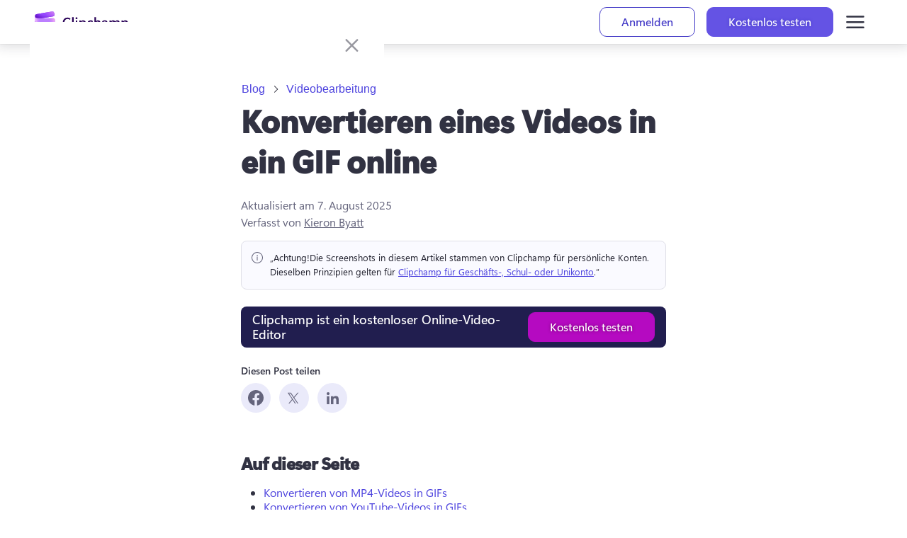

--- FILE ---
content_type: text/html; charset=utf-8
request_url: https://clipchamp.com/de/blog/convert-video-gif/
body_size: 59133
content:
<!DOCTYPE html><!--K1xnhGR2VHju2ybfPfn1F--><html lang="de"><head><meta charSet="utf-8"/><link rel="preconnect" href="/" crossorigin=""/><meta name="viewport" content="width=device-width, initial-scale=1"/><link rel="stylesheet" href="/_next/static/chunks/cac4d41726d36e63.css" data-precedence="next"/><link rel="stylesheet" href="/_next/static/chunks/de300bd39c49d000.css" data-precedence="next"/><link rel="stylesheet" href="/_next/static/chunks/eadccf772c2e085e.css" data-precedence="next"/><link rel="stylesheet" href="/_next/static/chunks/3e5e0abb6c800b89.css" data-precedence="next"/><link rel="stylesheet" href="/_next/static/chunks/ada861de709102f4.css" data-precedence="next"/><link rel="preload" as="script" fetchPriority="low" href="/_next/static/chunks/2a1f6f4fa6d40b4f.js"/><script src="/_next/static/chunks/62e8aedf3b8356bc.js" async=""></script><script src="/_next/static/chunks/fa82d49b53a0f990.js" async=""></script><script src="/_next/static/chunks/ad49f3b65e8cbe62.js" async=""></script><script src="/_next/static/chunks/turbopack-5fcd14e33c33fd74.js" async=""></script><script src="/_next/static/chunks/d96012bcfc98706a.js" async=""></script><script src="/_next/static/chunks/fb45521bfba6ce59.js" async=""></script><script src="/_next/static/chunks/e3c786e40238de2d.js" async=""></script><script src="/_next/static/chunks/4d968322a338887e.js" async=""></script><script src="/_next/static/chunks/ea80c983f2298471.js" async=""></script><script src="/_next/static/chunks/f9265fed292d6af2.js" async=""></script><script src="/_next/static/chunks/a8d7618198d2760e.js" async=""></script><script src="/_next/static/chunks/21b1c93bf06d1e28.js" async=""></script><script src="/_next/static/chunks/87db2a29cd457fe0.js" async=""></script><script src="/_next/static/chunks/8fb5a3b6e07a3eff.js" async=""></script><script src="/_next/static/chunks/31e84f286b7951ec.js" async=""></script><script src="/_next/static/chunks/b438eee429acbff1.js" async=""></script><script src="/_next/static/chunks/3acce173513fbd1a.js" async=""></script><script src="/_next/static/chunks/ecdb4353eb539548.js" async=""></script><script src="/_next/static/chunks/b05dcbdbd55ca554.js" async=""></script><script src="/_next/static/chunks/7520a722ad8492f5.js" async=""></script><script src="/_next/static/chunks/2b11da55ca0019f3.js" async=""></script><link rel="preload" href="https://wcpstatic.microsoft.com/mscc/lib/v2/wcp-consent.js" as="script"/><meta name="next-size-adjust" content=""/><title>Konvertieren eines Videos in ein GIF online | Clipchamp Blog</title><meta name="description" content="Konvertieren Sie kostenlos online Videos in GIFs mit dem Microsoft Clipchamp-Video-Editor. Erstellen Sie mühelos qualitativ hochwertige GIFs mit drei Mausklicks."/><meta name="awa-prdct" content="Clipchamp"/><link rel="canonical" href="https://clipchamp.com/de/blog/convert-video-gif/"/><link rel="alternate" hrefLang="en" href="https://clipchamp.com/en/blog/convert-video-gif/"/><link rel="alternate" hrefLang="de" href="https://clipchamp.com/de/blog/convert-video-gif/"/><link rel="alternate" hrefLang="es" href="https://clipchamp.com/es/blog/convert-video-gif/"/><link rel="alternate" hrefLang="fr" href="https://clipchamp.com/fr/blog/convertir-video-gif/"/><link rel="alternate" hrefLang="pt" href="https://clipchamp.com/pt-br/blog/converter-videos-em-gif/"/><link rel="alternate" hrefLang="ja" href="https://clipchamp.com/ja/blog/convert-video-gif/"/><link rel="alternate" hrefLang="it" href="https://clipchamp.com/it/blog/convert-video-gif/"/><link rel="alternate" hrefLang="ru" href="https://clipchamp.com/ru/blog/convert-video-gif/"/><link rel="alternate" hrefLang="ko" href="https://clipchamp.com/ko/blog/convert-video-gif/"/><link rel="alternate" hrefLang="zh" href="https://clipchamp.com/zh-hans/blog/convert-video-gif/"/><link rel="alternate" hrefLang="id" href="https://clipchamp.com/id/blog/convert-video-gif/"/><link rel="alternate" hrefLang="nl" href="https://clipchamp.com/nl/blog/converteer-video-gif/"/><link rel="alternate" hrefLang="sv" href="https://clipchamp.com/sv/blog/convert-video-gif/"/><link rel="alternate" hrefLang="no" href="https://clipchamp.com/no/blog/convert-video-gif/"/><link rel="alternate" hrefLang="fi" href="https://clipchamp.com/fi/blog/convert-video-gif/"/><link rel="alternate" hrefLang="da" href="https://clipchamp.com/da/blog/konverter-video-gif/"/><link rel="alternate" hrefLang="pl" href="https://clipchamp.com/pl/blog/convert-video-gif/"/><link rel="alternate" hrefLang="el" href="https://clipchamp.com/el/blog/convert-video-gif/"/><link rel="alternate" hrefLang="kk" href="https://clipchamp.com/kk/blog/convert-video-gif/"/><link rel="alternate" hrefLang="ms" href="https://clipchamp.com/ms/blog/convert-video-gif/"/><link rel="alternate" hrefLang="ro" href="https://clipchamp.com/ro/blog/converteste-video-in-gif/"/><link rel="alternate" hrefLang="th" href="https://clipchamp.com/th/blog/convert-video-gif/"/><link rel="alternate" hrefLang="tr" href="https://clipchamp.com/tr/blog/videoyu-gife-donusturme/"/><link rel="alternate" hrefLang="uk" href="https://clipchamp.com/uk/blog/convert-video-gif/"/><link rel="alternate" hrefLang="vi" href="https://clipchamp.com/vi/blog/convert-video-gif/"/><link rel="alternate" hrefLang="x-default" href="https://clipchamp.com/en/blog/convert-video-gif/"/><meta property="og:title" content="Konvertieren eines Videos in ein GIF online | Clipchamp Blog"/><meta property="og:description" content="Konvertieren Sie kostenlos online Videos in GIFs mit dem Microsoft Clipchamp-Video-Editor. Erstellen Sie mühelos qualitativ hochwertige GIFs mit drei Mausklicks."/><meta property="og:url" content="https://clipchamp.com/de/blog/convert-video-gif/"/><meta property="og:site_name" content="Clipchamp"/><meta property="og:image" content="https://media.clipchamp.com/clipchamp/5aOD2kzTDq3KKSjiI4MSCr"/><meta property="og:image:width" content="1920"/><meta property="og:image:height" content="1080"/><meta property="og:type" content="website"/><meta name="twitter:card" content="summary_large_image"/><meta name="twitter:site" content="@clipchamp"/><meta name="twitter:creator" content="@clipchamp"/><meta name="twitter:title" content="Konvertieren eines Videos in ein GIF online | Clipchamp Blog"/><meta name="twitter:description" content="Konvertieren Sie kostenlos online Videos in GIFs mit dem Microsoft Clipchamp-Video-Editor. Erstellen Sie mühelos qualitativ hochwertige GIFs mit drei Mausklicks."/><meta name="twitter:image" content="https://media.clipchamp.com/clipchamp/5aOD2kzTDq3KKSjiI4MSCr"/><meta name="twitter:image:width" content="1920"/><meta name="twitter:image:height" content="1080"/><link rel="icon" href="/favicon.ico?favicon.8b7eaf53.ico" sizes="256x256" type="image/x-icon"/><link rel="icon" href="/icon1.png?icon1.6464624e.png" sizes="32x32" type="image/png"/><link rel="icon" href="/icon2.png?icon2.0a3e6d37.png" sizes="64x64" type="image/png"/><link rel="icon" href="/icon3.png?icon3.b073fb83.png" sizes="256x256" type="image/png"/><script src="/_next/static/chunks/a6dad97d9634a72d.js" noModule=""></script><style data-make-styles-bucket="r" data-priority="0" data-make-styles-rehydration="true">.rc5rb6b{list-style-type:none;display:flex;align-items:center;margin:0;padding:0;}.r1tl60rs{display:flex;align-items:center;color:var(--colorNeutralForeground2);box-sizing:border-box;text-wrap:nowrap;}.r1f29ykk{align-items:center;box-sizing:border-box;display:inline-flex;justify-content:center;text-decoration-line:none;vertical-align:middle;margin:0;overflow:hidden;background-color:var(--colorNeutralBackground1);color:var(--colorNeutralForeground1);border:var(--strokeWidthThin) solid var(--colorNeutralStroke1);font-family:var(--fontFamilyBase);outline-style:none;padding:5px var(--spacingHorizontalM);min-width:96px;border-radius:var(--borderRadiusMedium);font-size:var(--fontSizeBase300);font-weight:var(--fontWeightSemibold);line-height:var(--lineHeightBase300);transition-duration:var(--durationFaster);transition-property:background,border,color;transition-timing-function:var(--curveEasyEase);}.r1f29ykk:hover{background-color:var(--colorNeutralBackground1Hover);border-color:var(--colorNeutralStroke1Hover);color:var(--colorNeutralForeground1Hover);cursor:pointer;}.r1f29ykk:hover:active,.r1f29ykk:active:focus-visible{background-color:var(--colorNeutralBackground1Pressed);border-color:var(--colorNeutralStroke1Pressed);color:var(--colorNeutralForeground1Pressed);outline-style:none;}.r1f29ykk[data-fui-focus-visible]{border-color:var(--colorStrokeFocus2);border-radius:var(--borderRadiusMedium);border-width:1px;outline:var(--strokeWidthThick) solid var(--colorTransparentStroke);box-shadow:0 0 0 var(--strokeWidthThin) var(--colorStrokeFocus2) inset;z-index:1;}.rywnvv2{align-items:center;display:inline-flex;justify-content:center;font-size:20px;height:20px;width:20px;--fui-Button__icon--spacing:var(--spacingHorizontalSNudge);}.rk008qs{display:flex;}</style><style data-make-styles-bucket="d" data-priority="-1" data-make-styles-rehydration="true">.f1lzbuw2{text-decoration:none;}.f1r1wyb6{padding:var(--spacingHorizontalSNudge);}.f1bnz8pu{padding:var(--spacingHorizontalS);}.f44lkw9{border-radius:var(--borderRadiusCircular);}.f1fabniw{border-radius:var(--borderRadiusNone);}.fneth5b{padding:3px var(--spacingHorizontalS);}.ft85np5{border-radius:var(--borderRadiusMedium);}.f4db1ww{padding:8px var(--spacingHorizontalL);}.f1062rbf[data-fui-focus-visible]{border-radius:var(--borderRadiusCircular);}.fj0ryk1[data-fui-focus-visible]{border-radius:var(--borderRadiusNone);}.fazmxh[data-fui-focus-visible]{border-radius:var(--borderRadiusSmall);}.f1b6alqh[data-fui-focus-visible]{border-radius:var(--borderRadiusLarge);}.fu97m5z{padding:1px;}.f18ktai2{padding:5px;}.f1hbd1aw{padding:7px;}</style><style data-make-styles-bucket="d" data-priority="0" data-make-styles-rehydration="true">.f19n0e5{color:var(--colorNeutralForeground1);}.fxugw4r{background-color:var(--colorNeutralBackground1);}.f1o700av{text-align:left;}.fes3tcz{text-align:right;}.fk6fouc{font-family:var(--fontFamilyBase);}.fkhj508{font-size:var(--fontSizeBase300);}.figsok6{font-weight:var(--fontWeightRegular);}.f1i3iumi{line-height:var(--lineHeightBase300);}.f1kaxks1{margin-left:calc(-1 * var(--spacingHorizontalSNudge));}.f15ogikk{margin-right:calc(-1 * var(--spacingHorizontalSNudge));}.fyind8e{color:var(--colorBrandForegroundLink);}.f18p0k4z{min-width:unset;}.fv6wr3j{text-wrap:nowrap;}.frvgh55{height:24px;}.fy9rknc{font-size:var(--fontSizeBase200);}.fwrc4pm{line-height:var(--lineHeightBase200);}.f1d2rq10{height:32px;}.fbhnoac{height:40px;}.fod5ikn{font-size:var(--fontSizeBase400);}.faaz57k{line-height:var(--lineHeightBase400);}.ff24m:disabled{background-color:var(--colorTransparentBackground);}.ft5r8e9:disabled{color:var(--colorNeutralForeground2);}.f1cbpfqp:disabled{cursor:auto;}.f1motppv:disabled .fui-Button__icon{color:unset;}.fi9vkhg:disabled .fui-Icon-filled{display:none;}.f1fg3nnv:disabled .fui-Icon-regular{display:inline;}.fl43uef{font-weight:var(--fontWeightSemibold);}.fsj74e5{font-size:var(--fui-Breadcrumb--icon-size);}.f1qfv4wv{height:var(--fui-Breadcrumb--icon-size);}.f15xapk4{line-height:var(--fui-Breadcrumb--icon-line-height);}.f17j33op{width:var(--fui-Breadcrumb--icon-size);}.fm0x6gh{margin-right:var(--spacingHorizontalXS);}.fbyavb5{margin-left:var(--spacingHorizontalXS);}.f1qfi7kw{--fui-Breadcrumb--icon-size:12px;}.f1876atl{--fui-Breadcrumb--icon-line-height:var(--lineHeightBase200);}.f1h9446d{--fui-Breadcrumb--icon-size:16px;}.f10xfswh{--fui-Breadcrumb--icon-line-height:var(--lineHeightBase400);}.f5hcofs{--fui-Breadcrumb--icon-size:20px;}.f1a6v6zl{--fui-Breadcrumb--icon-line-height:var(--lineHeightBase600);}.f1c21dwh{background-color:var(--colorTransparentBackground);}.ffp7eso{background-color:var(--colorBrandBackground);}.f1p3nwhy{border-top-color:transparent;}.f11589ue{border-right-color:transparent;}.f1pdflbu{border-left-color:transparent;}.f1q5o8ev{border-bottom-color:transparent;}.f1phragk{color:var(--colorNeutralForegroundOnBrand);}.fhovq9v{background-color:var(--colorSubtleBackground);}.fkfq4zb{color:var(--colorNeutralForeground2);}.fh7ncta{min-width:64px;}.f1brlhvm{padding-bottom:1px;}.f1sl3k7w{padding-top:1px;}.f14es27b{min-width:96px;}.fy7v416{padding-bottom:7px;}.f1a1bwwz{padding-top:7px;}.f1bg9a2p{background-color:var(--colorNeutralBackgroundDisabled);}.f1jj8ep1{border-top-color:var(--colorNeutralStrokeDisabled);}.f15xbau{border-right-color:var(--colorNeutralStrokeDisabled);}.fy0fskl{border-left-color:var(--colorNeutralStrokeDisabled);}.f4ikngz{border-bottom-color:var(--colorNeutralStrokeDisabled);}.f1s2aq7o{color:var(--colorNeutralForegroundDisabled);}.fdrzuqr{cursor:not-allowed;}.f15x8b5r .fui-Button__icon{color:var(--colorNeutralForegroundDisabled);}.f17t0x8g[data-fui-focus-visible]{border-top-color:var(--colorStrokeFocus2);}.f194v5ow[data-fui-focus-visible]{border-right-color:var(--colorStrokeFocus2);}.fk7jm04[data-fui-focus-visible]{border-left-color:var(--colorStrokeFocus2);}.f1qgg65p[data-fui-focus-visible]{border-bottom-color:var(--colorStrokeFocus2);}.fhgccpy[data-fui-focus-visible]{box-shadow:var(--shadow2),0 0 0 var(--strokeWidthThin) var(--colorStrokeFocus2) inset,0 0 0 var(--strokeWidthThick) var(--colorNeutralForegroundOnBrand) inset;}.fjo7pq6[data-fui-focus-visible]{box-shadow:var(--shadow2),0 0 0 var(--strokeWidthThin) var(--colorStrokeFocus2) inset,0 0 0 var(--strokeWidthThick) var(--colorNeutralForegroundOnBrand) inset;}.f32wu9k[data-fui-focus-visible]:hover{box-shadow:var(--shadow2),0 0 0 var(--strokeWidthThin) var(--colorStrokeFocus2) inset;}.fu5nqqq[data-fui-focus-visible]:hover{border-top-color:var(--colorStrokeFocus2);}.f13prjl2[data-fui-focus-visible]:hover{border-right-color:var(--colorStrokeFocus2);}.f1nl83rv[data-fui-focus-visible]:hover{border-left-color:var(--colorStrokeFocus2);}.f1czftr5[data-fui-focus-visible]:hover{border-bottom-color:var(--colorStrokeFocus2);}.f17fgpbq{min-width:24px;}.f1jt17bm{max-width:24px;}.fwbmr0d{min-width:32px;}.f44c6la{max-width:32px;}.f12clzc2{min-width:40px;}.fjy1crr{max-width:40px;}.fe5j1ua{font-size:20px;}.fjamq6b{height:20px;}.f64fuq3{width:20px;}.fbaiahx{--fui-Button__icon--spacing:var(--spacingHorizontalXS);}.f1rt2boy{font-size:24px;}.fq4mcun{width:24px;}.f1exjqw5{--fui-Button__icon--spacing:var(--spacingHorizontalSNudge);}.f1nizpg2{margin-right:var(--fui-Button__icon--spacing);}.f1a695kz{margin-left:var(--fui-Button__icon--spacing);}.f1ugzwwg{font-size:12px;}.f4ybsrx{font-size:16px;}</style><style data-make-styles-bucket="h" data-priority="-1" data-make-styles-rehydration="true">.f1iotf5m:hover{text-decoration:none;}</style><style data-make-styles-bucket="h" data-priority="0" data-make-styles-rehydration="true">.f1deo86v:hover{color:var(--colorBrandForegroundLinkHover);}.f9ql6rf:hover{background-color:var(--colorTransparentBackground);}.f3p8bqa:hover{color:var(--colorNeutralForeground2);}.f14w7a5u:hover{cursor:auto;}.f1irjp3o:hover .fui-Button__icon{color:unset;}.f19vpps7:hover .fui-Icon-filled{display:none;}.fv5swzo:hover .fui-Icon-regular{display:inline;}.f3h1zc4:hover:active{background-color:var(--colorTransparentBackground);}.f1xkgyln:hover:active{color:var(--colorNeutralForeground2);}.f17wbbfx:hover:active{cursor:auto;}.fofxw0a:hover:active .fui-Button__icon{color:unset;}.f1ol4fw6:hover:active .fui-Icon-filled{display:none;}.f1q1lw4e:hover:active .fui-Icon-regular{display:inline;}.fjxutwb:hover{background-color:var(--colorTransparentBackgroundHover);}.fkoldzo:hover:active,.fkoldzo:active:focus-visible{background-color:var(--colorTransparentBackgroundPressed);}.f15wkkf3:hover{background-color:var(--colorBrandBackgroundHover);}.f1s2uweq:hover{border-top-color:transparent;}.fr80ssc:hover{border-right-color:transparent;}.fecsdlb:hover{border-left-color:transparent;}.f1ukrpxl:hover{border-bottom-color:transparent;}.f1rq72xc:hover{color:var(--colorNeutralForegroundOnBrand);}.f1ksv2xa:hover:active,.f1ksv2xa:active:focus-visible{background-color:var(--colorBrandBackgroundPressed);}.fhvnf4x:hover:active,.fhvnf4x:active:focus-visible{border-top-color:transparent;}.fb6swo4:hover:active,.fb6swo4:active:focus-visible{border-right-color:transparent;}.f232fm2:hover:active,.f232fm2:active:focus-visible{border-left-color:transparent;}.f1klyf7k:hover:active,.f1klyf7k:active:focus-visible{border-bottom-color:transparent;}.f1d6mv4x:hover:active,.f1d6mv4x:active:focus-visible{color:var(--colorNeutralForegroundOnBrand);}.f1t94bn6:hover{background-color:var(--colorSubtleBackgroundHover);}.fnwyq0v:hover{color:var(--colorNeutralForeground2Hover);}.ft1hn21:hover .fui-Icon-filled{display:inline;}.fuxngvv:hover .fui-Icon-regular{display:none;}.fy5bs14:hover .fui-Button__icon{color:var(--colorNeutralForeground2BrandHover);}.f1q1yqic:hover:active,.f1q1yqic:active:focus-visible{background-color:var(--colorSubtleBackgroundPressed);}.fwga7ee:hover:active,.fwga7ee:active:focus-visible{color:var(--colorNeutralForeground2Pressed);}.f1nhwcv0:hover:active .fui-Icon-filled,.f1nhwcv0:active:focus-visible .fui-Icon-filled{display:inline;}.f1gm6xmp:hover:active .fui-Icon-regular,.f1gm6xmp:active:focus-visible .fui-Icon-regular{display:none;}.f1xxsver:hover:active .fui-Button__icon,.f1xxsver:active:focus-visible .fui-Button__icon{color:var(--colorNeutralForeground2BrandPressed);}.f139oj5f:hover{color:var(--colorNeutralForeground2BrandHover);}.f1l983o9:hover:active,.f1l983o9:active:focus-visible{color:var(--colorNeutralForeground2BrandPressed);}.f1falr9n:hover{background-color:var(--colorNeutralBackgroundDisabled);}.f12mpcsy:hover{border-top-color:var(--colorNeutralStrokeDisabled);}.f1gwvigk:hover{border-right-color:var(--colorNeutralStrokeDisabled);}.f18rmfxp:hover{border-left-color:var(--colorNeutralStrokeDisabled);}.f1jnshp0:hover{border-bottom-color:var(--colorNeutralStrokeDisabled);}.fvgxktp:hover{color:var(--colorNeutralForegroundDisabled);}.fphbwmw:hover{cursor:not-allowed;}.f1al02dq:hover .fui-Button__icon{color:var(--colorNeutralForegroundDisabled);}.f1jct5ie:hover:active,.f1jct5ie:active:focus-visible{background-color:var(--colorNeutralBackgroundDisabled);}.f13txml0:hover:active,.f13txml0:active:focus-visible{border-top-color:var(--colorNeutralStrokeDisabled);}.f1ncddno:hover:active,.f1ncddno:active:focus-visible{border-right-color:var(--colorNeutralStrokeDisabled);}.f1axfvow:hover:active,.f1axfvow:active:focus-visible{border-left-color:var(--colorNeutralStrokeDisabled);}.f1z04ada:hover:active,.f1z04ada:active:focus-visible{border-bottom-color:var(--colorNeutralStrokeDisabled);}.f1uhomfy:hover:active,.f1uhomfy:active:focus-visible{color:var(--colorNeutralForegroundDisabled);}.fy9mucy:hover:active,.fy9mucy:active:focus-visible{cursor:not-allowed;}.f1g9va8i:hover:active .fui-Icon-filled,.f1g9va8i:active:focus-visible .fui-Icon-filled{display:none;}.fwgvudy:hover:active .fui-Icon-regular,.fwgvudy:active:focus-visible .fui-Icon-regular{display:inline;}.fom6jww:hover:active .fui-Button__icon,.fom6jww:active:focus-visible .fui-Button__icon{color:var(--colorNeutralForegroundDisabled);}.f9r0db0:hover:active,.f9r0db0:active:focus-visible{background-color:var(--colorTransparentBackground);}</style><style data-make-styles-bucket="s" data-priority="0" data-make-styles-rehydration="true">@media screen and (prefers-reduced-motion: reduce){.r1f29ykk{transition-duration:0.01ms;}}@media (forced-colors: active){.r1f29ykk:focus{border-color:ButtonText;}.r1f29ykk:hover{background-color:HighlightText;border-color:Highlight;color:Highlight;forced-color-adjust:none;}.r1f29ykk:hover:active,.r1f29ykk:active:focus-visible{background-color:HighlightText;border-color:Highlight;color:Highlight;forced-color-adjust:none;}}@supports (-moz-appearance:button){.r1f29ykk[data-fui-focus-visible]{box-shadow:0 0 0 calc(var(--strokeWidthThin) + 0.25px) var(--colorStrokeFocus2) inset;}}</style><style data-make-styles-bucket="t" data-priority="0" data-make-styles-rehydration="true">@supports (-moz-appearance:button){.f18mfu3r[data-fui-focus-visible]{box-shadow:var(--shadow2),0 0 0 calc(var(--strokeWidthThin) + 0.25px) var(--colorStrokeFocus2) inset,0 0 0 var(--strokeWidthThick) var(--colorNeutralForegroundOnBrand) inset;}.fixhny3[data-fui-focus-visible]{box-shadow:var(--shadow2),0 0 0 calc(var(--strokeWidthThin) + 0.25px) var(--colorStrokeFocus2) inset,0 0 0 var(--strokeWidthThick) var(--colorNeutralForegroundOnBrand) inset;}}@supports (-moz-appearance:button){.feygou5[data-fui-focus-visible]:hover{box-shadow:var(--shadow2),0 0 0 calc(var(--strokeWidthThin) + 0.25px) var(--colorStrokeFocus2) inset;}}</style><style media="(forced-colors: active)" data-make-styles-bucket="m" data-priority="0" data-make-styles-rehydration="true">@media (forced-colors: active){.f1nz3ub2{background-color:Highlight;}}@media (forced-colors: active){.fag2qd2{border-top-color:HighlightText;}}@media (forced-colors: active){.f14bpyus{border-left-color:HighlightText;}.fmvhcg7{border-right-color:HighlightText;}}@media (forced-colors: active){.f1o3dhpw{border-bottom-color:HighlightText;}}@media (forced-colors: active){.fqc85l4{color:HighlightText;}}@media (forced-colors: active){.f1h3a8gf{forced-color-adjust:none;}}@media (forced-colors: active){.fkiggi6:hover{background-color:HighlightText;}}@media (forced-colors: active){.f8gmj8i:hover{border-top-color:Highlight;}}@media (forced-colors: active){.f1ap8nzx:hover{border-right-color:Highlight;}.fjag8bx:hover{border-left-color:Highlight;}}@media (forced-colors: active){.f1igan7k:hover{border-bottom-color:Highlight;}}@media (forced-colors: active){.f1v3eptx:hover{color:Highlight;}}@media (forced-colors: active){.f1ysmecq:hover:active,.f1ysmecq:active:focus-visible{background-color:HighlightText;}}@media (forced-colors: active){.faulsx:hover:active,.faulsx:active:focus-visible{border-top-color:Highlight;}}@media (forced-colors: active){.f79t15f:hover:active,.f79t15f:active:focus-visible{border-right-color:Highlight;}.f8qmx7k:hover:active,.f8qmx7k:active:focus-visible{border-left-color:Highlight;}}@media (forced-colors: active){.fbtzoaq:hover:active,.fbtzoaq:active:focus-visible{border-bottom-color:Highlight;}}@media (forced-colors: active){.fd4bjan:hover:active,.fd4bjan:active:focus-visible{color:Highlight;}}@media (forced-colors: active){.fivsta0:hover .fui-Button__icon{color:Highlight;}}@media (forced-colors: active){.f3m6zum:hover:active .fui-Button__icon,.f3m6zum:active:focus-visible .fui-Button__icon{color:Highlight;}}@media (forced-colors: active){.fxoo9op:hover{background-color:var(--colorTransparentBackground);}}@media (forced-colors: active){.f1i0gk12:hover:active,.f1i0gk12:active:focus-visible{background-color:var(--colorTransparentBackground);}}@media (forced-colors: active){.f14ptb23{background-color:ButtonFace;}}@media (forced-colors: active){.f9dbb4x{border-top-color:GrayText;}}@media (forced-colors: active){.f3qs60o{border-right-color:GrayText;}.f5u9ap2{border-left-color:GrayText;}}@media (forced-colors: active){.fwd1oij{border-bottom-color:GrayText;}}@media (forced-colors: active){.f1cyfu5x{color:GrayText;}}@media (forced-colors: active){.f127ot8j .fui-Button__icon{color:GrayText;}}@media (forced-colors: active){.f19etb0b:focus{border-top-color:GrayText;}}@media (forced-colors: active){.f4f984j:focus{border-right-color:GrayText;}.fw441p0:focus{border-left-color:GrayText;}}@media (forced-colors: active){.f3d22hf:focus{border-bottom-color:GrayText;}}@media (forced-colors: active){.fj8k9ua:hover{background-color:ButtonFace;}}@media (forced-colors: active){.fifrq0d:hover{border-top-color:GrayText;}}@media (forced-colors: active){.f196mwp7:hover{border-right-color:GrayText;}.fnekfq:hover{border-left-color:GrayText;}}@media (forced-colors: active){.f1l6uprw:hover{border-bottom-color:GrayText;}}@media (forced-colors: active){.fa9u7a5:hover{color:GrayText;}}@media (forced-colors: active){.f1m71e0y:hover .fui-Button__icon{color:GrayText;}}@media (forced-colors: active){.fw24f3:hover:active,.fw24f3:active:focus-visible{background-color:ButtonFace;}}@media (forced-colors: active){.f1nznrny:hover:active,.f1nznrny:active:focus-visible{border-top-color:GrayText;}}@media (forced-colors: active){.f1ao3jkc:hover:active,.f1ao3jkc:active:focus-visible{border-left-color:GrayText;}.fq8nxuu:hover:active,.fq8nxuu:active:focus-visible{border-right-color:GrayText;}}@media (forced-colors: active){.ftoixeo:hover:active,.ftoixeo:active:focus-visible{border-bottom-color:GrayText;}}@media (forced-colors: active){.fpmuzpx:hover:active,.fpmuzpx:active:focus-visible{color:GrayText;}}@media (forced-colors: active){.f168odog:hover:active .fui-Button__icon,.f168odog:active:focus-visible .fui-Button__icon{color:GrayText;}}</style></head><body class="segoevariablefont_101d20d-module__WtdJta__variable segoefont_6904351d-module__q8sKha__variable GlobalFontStyle-module__8GSX3W__SEGOE_UI_STYLE"><div hidden=""><!--$--><!--/$--></div><div dir="ltr" class="fui-FluentProvider fui-FluentProvider_R_9b_ ___jdtuxv0 f19n0e5 fxugw4r f1o700av fk6fouc fkhj508 figsok6 f1i3iumi"><style id="fui-FluentProvider_R_9b_">.fui-FluentProvider_R_9b_ { --borderRadiusNone: 0; --borderRadiusSmall: 2px; --borderRadiusMedium: 4px; --borderRadiusLarge: 6px; --borderRadiusXLarge: 8px; --borderRadiusCircular: 10000px; --fontSizeBase100: 10px; --fontSizeBase200: 12px; --fontSizeBase300: 1rem; --fontSizeBase400: 16px; --fontSizeBase500: 1.25rem; --fontSizeBase600: 24px; --fontSizeHero700: 28px; --fontSizeHero800: 32px; --fontSizeHero900: 2.25rem; --fontSizeHero1000: 2.5rem; --lineHeightBase100: 14px; --lineHeightBase200: 16px; --lineHeightBase300: 20px; --lineHeightBase400: 22px; --lineHeightBase500: 1.5; --lineHeightBase600: 32px; --lineHeightHero700: 36px; --lineHeightHero800: 40px; --lineHeightHero900: 1.1; --lineHeightHero1000: 1.2; --fontFamilyBase: 'Segoe UI', 'Segoe UI Web (West European)', -apple-system, BlinkMacSystemFont, Roboto, 'Helvetica Neue', sans-serif; --fontFamilyMonospace: Consolas, 'Courier New', Courier, monospace; --fontFamilyNumeric: Bahnschrift, 'Segoe UI', 'Segoe UI Web (West European)', -apple-system, BlinkMacSystemFont, Roboto, 'Helvetica Neue', sans-serif; --fontWeightRegular: 400; --fontWeightMedium: 600; --fontWeightSemibold: 700; --fontWeightBold: 700; --strokeWidthThin: 1px; --strokeWidthThick: 2px; --strokeWidthThicker: 3px; --strokeWidthThickest: 4px; --spacingHorizontalNone: 0; --spacingHorizontalXXS: 2px; --spacingHorizontalXS: 4px; --spacingHorizontalSNudge: 6px; --spacingHorizontalS: 8px; --spacingHorizontalMNudge: 10px; --spacingHorizontalM: 12px; --spacingHorizontalL: 16px; --spacingHorizontalXL: 20px; --spacingHorizontalXXL: 24px; --spacingHorizontalXXXL: 32px; --spacingVerticalNone: 0; --spacingVerticalXXS: 2px; --spacingVerticalXS: 4px; --spacingVerticalSNudge: 6px; --spacingVerticalS: 8px; --spacingVerticalMNudge: 10px; --spacingVerticalM: 12px; --spacingVerticalL: 16px; --spacingVerticalXL: 20px; --spacingVerticalXXL: 24px; --spacingVerticalXXXL: 32px; --durationUltraFast: 50ms; --durationFaster: 100ms; --durationFast: 150ms; --durationNormal: 200ms; --durationGentle: 250ms; --durationSlow: 300ms; --durationSlower: 400ms; --durationUltraSlow: 500ms; --curveAccelerateMax: cubic-bezier(0.9,0.1,1,0.2); --curveAccelerateMid: cubic-bezier(1,0,1,1); --curveAccelerateMin: cubic-bezier(0.8,0,0.78,1); --curveDecelerateMax: cubic-bezier(0.1,0.9,0.2,1); --curveDecelerateMid: cubic-bezier(0,0,0,1); --curveDecelerateMin: cubic-bezier(0.33,0,0.1,1); --curveEasyEaseMax: cubic-bezier(0.8,0,0.2,1); --curveEasyEase: cubic-bezier(0.33,0,0.67,1); --curveLinear: cubic-bezier(0,0,1,1); --colorNeutralForeground1: #232330; --colorNeutralForeground1Hover: #232330; --colorNeutralForeground1Pressed: #232330; --colorNeutralForeground1Selected: #232330; --colorNeutralForeground2: #404055; --colorNeutralForeground2Hover: #232330; --colorNeutralForeground2Pressed: #232330; --colorNeutralForeground2Selected: #232330; --colorNeutralForeground2BrandHover: #6453E4; --colorNeutralForeground2BrandPressed: #4D43DE; --colorNeutralForeground2BrandSelected: #6453E4; --colorNeutralForeground3: #5F5F77; --colorNeutralForeground3Hover: #404055; --colorNeutralForeground3Pressed: #404055; --colorNeutralForeground3Selected: #404055; --colorNeutralForeground3BrandHover: #6453E4; --colorNeutralForeground3BrandPressed: #4D43DE; --colorNeutralForeground3BrandSelected: #6453E4; --colorNeutralForeground4: #6E6E86; --colorNeutralForegroundDisabled: #BCBCCD; --colorNeutralForegroundInvertedDisabled: rgba(255, 255, 255, 0.4); --colorBrandForegroundLink: #4D43DE; --colorBrandForegroundLinkHover: #433AC7; --colorBrandForegroundLinkPressed: #302690; --colorBrandForegroundLinkSelected: #4D43DE; --colorNeutralForeground2Link: #404055; --colorNeutralForeground2LinkHover: #232330; --colorNeutralForeground2LinkPressed: #232330; --colorNeutralForeground2LinkSelected: #232330; --colorCompoundBrandForeground1: #6453E4; --colorCompoundBrandForeground1Hover: #4D43DE; --colorCompoundBrandForeground1Pressed: #433AC7; --colorBrandForeground1: #4D43DE; --colorBrandForeground2: #4D43DE; --colorBrandForeground2Hover: #433AC7; --colorBrandForeground2Pressed: #271C73; --colorNeutralForeground1Static: #232330; --colorNeutralForegroundStaticInverted: #ffffff; --colorNeutralForegroundInverted: #ffffff; --colorNeutralForegroundInvertedHover: #ffffff; --colorNeutralForegroundInvertedPressed: #ffffff; --colorNeutralForegroundInvertedSelected: #ffffff; --colorNeutralForegroundInverted2: #ffffff; --colorNeutralForegroundOnBrand: #ffffff; --colorNeutralForegroundInvertedLink: #ffffff; --colorNeutralForegroundInvertedLinkHover: #ffffff; --colorNeutralForegroundInvertedLinkPressed: #ffffff; --colorNeutralForegroundInvertedLinkSelected: #ffffff; --colorBrandForegroundInverted: #978BFF; --colorBrandForegroundInvertedHover: #A49AFF; --colorBrandForegroundInvertedPressed: #978BFF; --colorBrandForegroundOnLight: #6453E4; --colorBrandForegroundOnLightHover: #4D43DE; --colorBrandForegroundOnLightPressed: #392FAC; --colorBrandForegroundOnLightSelected: #433AC7; --colorNeutralBackground1: #ffffff; --colorNeutralBackground1Hover: #F5F5FA; --colorNeutralBackground1Pressed: #DFDFE8; --colorNeutralBackground1Selected: #EAEAF1; --colorNeutralBackground2: #FAFAFF; --colorNeutralBackground2Hover: #F0F0F5; --colorNeutralBackground2Pressed: #DADAE5; --colorNeutralBackground2Selected: #E5E5ED; --colorNeutralBackground3: #F5F5FA; --colorNeutralBackground3Hover: #EAEAF1; --colorNeutralBackground3Pressed: #D5D5E1; --colorNeutralBackground3Selected: #DFDFE8; --colorNeutralBackground4: #F0F0F5; --colorNeutralBackground4Hover: #FAFAFF; --colorNeutralBackground4Pressed: #F5F5FA; --colorNeutralBackground4Selected: #ffffff; --colorNeutralBackground5: #EAEAF1; --colorNeutralBackground5Hover: #F5F5FA; --colorNeutralBackground5Pressed: #F0F0F5; --colorNeutralBackground5Selected: #FAFAFF; --colorNeutralBackground6: #E5E5ED; --colorNeutralBackgroundInverted: #272836; --colorNeutralBackgroundStatic: #C1C1D1; --colorNeutralBackgroundAlpha: rgba(255, 255, 255, 0.5); --colorNeutralBackgroundAlpha2: rgba(255, 255, 255, 0.8); --colorSubtleBackground: transparent; --colorSubtleBackgroundHover: #F5F5FA; --colorSubtleBackgroundPressed: #DFDFE8; --colorSubtleBackgroundSelected: #EAEAF1; --colorSubtleBackgroundLightAlphaHover: rgba(255, 255, 255, 0.7); --colorSubtleBackgroundLightAlphaPressed: rgba(255, 255, 255, 0.5); --colorSubtleBackgroundLightAlphaSelected: transparent; --colorSubtleBackgroundInverted: transparent; --colorSubtleBackgroundInvertedHover: rgba(0, 0, 0, 0.1); --colorSubtleBackgroundInvertedPressed: rgba(0, 0, 0, 0.3); --colorSubtleBackgroundInvertedSelected: rgba(0, 0, 0, 0.2); --colorTransparentBackground: transparent; --colorTransparentBackgroundHover: transparent; --colorTransparentBackgroundPressed: transparent; --colorTransparentBackgroundSelected: transparent; --colorNeutralBackgroundDisabled: #F0F0F5; --colorNeutralBackgroundInvertedDisabled: rgba(255, 255, 255, 0.1); --colorNeutralStencil1: #E5E5ED; --colorNeutralStencil2: #FAFAFF; --colorNeutralStencil1Alpha: rgba(0, 0, 0, 0.1); --colorNeutralStencil2Alpha: rgba(0, 0, 0, 0.05); --colorBackgroundOverlay: rgba(0, 0, 0, 0.4); --colorScrollbarOverlay: rgba(0, 0, 0, 0.4); --colorBrandBackground: #6453E4; --colorBrandBackgroundHover: #4D43DE; --colorBrandBackgroundPressed: #392FAC; --colorBrandBackgroundSelected: #433AC7; --colorCompoundBrandBackground: #6453E4; --colorCompoundBrandBackgroundHover: #4D43DE; --colorCompoundBrandBackgroundPressed: #433AC7; --colorBrandBackgroundStatic: #6453E4; --colorBrandBackground2: #F3F0FF; --colorBrandBackground2Hover: #E3DEFF; --colorBrandBackground2Pressed: #C3BAFF; --colorBrandBackground3Static: #433AC7; --colorBrandBackground4Static: #302690; --colorBrandBackgroundInverted: #ffffff; --colorBrandBackgroundInvertedHover: #F3F0FF; --colorBrandBackgroundInvertedPressed: #D4CCFF; --colorBrandBackgroundInvertedSelected: #E3DEFF; --colorNeutralCardBackground: #fafafa; --colorNeutralCardBackgroundHover: #ffffff; --colorNeutralCardBackgroundPressed: #f5f5f5; --colorNeutralCardBackgroundSelected: #ebebeb; --colorNeutralCardBackgroundDisabled: #f0f0f0; --colorNeutralStrokeAccessible: #5F5F77; --colorNeutralStrokeAccessibleHover: #55556C; --colorNeutralStrokeAccessiblePressed: #4B4B61; --colorNeutralStrokeAccessibleSelected: #6453E4; --colorNeutralStroke1: #D0D0DD; --colorNeutralStroke1Hover: #C6C6D6; --colorNeutralStroke1Pressed: #B1B2C4; --colorNeutralStroke1Selected: #232330; --colorNeutralStroke2: #DFDFE8; --colorNeutralStroke3: #F0F0F5; --colorNeutralStrokeSubtle: #DFDFE8; --colorNeutralStrokeOnBrand: #ffffff; --colorNeutralStrokeOnBrand2: #ffffff; --colorNeutralStrokeOnBrand2Hover: #ffffff; --colorNeutralStrokeOnBrand2Pressed: #ffffff; --colorNeutralStrokeOnBrand2Selected: #ffffff; --colorBrandStroke1: #6453E4; --colorBrandStroke2: #D4CCFF; --colorBrandStroke2Hover: #B1A8FF; --colorBrandStroke2Pressed: #6453E4; --colorBrandStroke2Contrast: #D4CCFF; --colorCompoundBrandStroke: #6453E4; --colorCompoundBrandStrokeHover: #4D43DE; --colorCompoundBrandStrokePressed: #433AC7; --colorNeutralStrokeDisabled: #DFDFE8; --colorNeutralStrokeInvertedDisabled: rgba(255, 255, 255, 0.4); --colorTransparentStroke: transparent; --colorTransparentStrokeInteractive: transparent; --colorTransparentStrokeDisabled: transparent; --colorNeutralStrokeAlpha: rgba(0, 0, 0, 0.05); --colorNeutralStrokeAlpha2: rgba(255, 255, 255, 0.2); --colorStrokeFocus1: #ffffff; --colorStrokeFocus2: #000000; --colorNeutralShadowAmbient: rgba(0,0,0,0.12); --colorNeutralShadowKey: rgba(0,0,0,0.14); --colorNeutralShadowAmbientLighter: rgba(0,0,0,0.06); --colorNeutralShadowKeyLighter: rgba(0,0,0,0.07); --colorNeutralShadowAmbientDarker: rgba(0,0,0,0.20); --colorNeutralShadowKeyDarker: rgba(0,0,0,0.24); --colorBrandShadowAmbient: rgba(0,0,0,0.30); --colorBrandShadowKey: rgba(0,0,0,0.25); --colorPaletteRedBackground1: #fdf6f6; --colorPaletteRedBackground2: #f1bbbc; --colorPaletteRedBackground3: #C2344D; --colorPaletteRedForeground1: #bc2f32; --colorPaletteRedForeground2: #751d1f; --colorPaletteRedForeground3: #d13438; --colorPaletteRedBorderActive: #d13438; --colorPaletteRedBorder1: #f1bbbc; --colorPaletteRedBorder2: #d13438; --colorPaletteGreenBackground1: #f1faf1; --colorPaletteGreenBackground2: #9fd89f; --colorPaletteGreenBackground3: #107c10; --colorPaletteGreenForeground1: #0e700e; --colorPaletteGreenForeground2: #094509; --colorPaletteGreenForeground3: #107c10; --colorPaletteGreenBorderActive: #107c10; --colorPaletteGreenBorder1: #9fd89f; --colorPaletteGreenBorder2: #107c10; --colorPaletteDarkOrangeBackground1: #fdf6f3; --colorPaletteDarkOrangeBackground2: #f4bfab; --colorPaletteDarkOrangeBackground3: #da3b01; --colorPaletteDarkOrangeForeground1: #c43501; --colorPaletteDarkOrangeForeground2: #7a2101; --colorPaletteDarkOrangeForeground3: #da3b01; --colorPaletteDarkOrangeBorderActive: #da3b01; --colorPaletteDarkOrangeBorder1: #f4bfab; --colorPaletteDarkOrangeBorder2: #da3b01; --colorPaletteYellowBackground1: #fffef5; --colorPaletteYellowBackground2: #fef7b2; --colorPaletteYellowBackground3: #fde300; --colorPaletteYellowForeground1: #817400; --colorPaletteYellowForeground2: #817400; --colorPaletteYellowForeground3: #fde300; --colorPaletteYellowBorderActive: #fde300; --colorPaletteYellowBorder1: #fef7b2; --colorPaletteYellowBorder2: #fde300; --colorPaletteBerryBackground1: #fdf5fc; --colorPaletteBerryBackground2: #edbbe7; --colorPaletteBerryBackground3: #c239b3; --colorPaletteBerryForeground1: #af33a1; --colorPaletteBerryForeground2: #6d2064; --colorPaletteBerryForeground3: #c239b3; --colorPaletteBerryBorderActive: #c239b3; --colorPaletteBerryBorder1: #edbbe7; --colorPaletteBerryBorder2: #c239b3; --colorPaletteLightGreenBackground1: #f2fbf2; --colorPaletteLightGreenBackground2: #a7e3a5; --colorPaletteLightGreenBackground3: #13a10e; --colorPaletteLightGreenForeground1: #11910d; --colorPaletteLightGreenForeground2: #0b5a08; --colorPaletteLightGreenForeground3: #13a10e; --colorPaletteLightGreenBorderActive: #13a10e; --colorPaletteLightGreenBorder1: #a7e3a5; --colorPaletteLightGreenBorder2: #13a10e; --colorPaletteMarigoldBackground1: #fefbf4; --colorPaletteMarigoldBackground2: #f9e2ae; --colorPaletteMarigoldBackground3: #eaa300; --colorPaletteMarigoldForeground1: #d39300; --colorPaletteMarigoldForeground2: #835b00; --colorPaletteMarigoldForeground3: #eaa300; --colorPaletteMarigoldBorderActive: #eaa300; --colorPaletteMarigoldBorder1: #f9e2ae; --colorPaletteMarigoldBorder2: #eaa300; --colorPaletteRedForegroundInverted: #dc5e62; --colorPaletteGreenForegroundInverted: #359b35; --colorPaletteYellowForegroundInverted: #fef7b2; --colorPaletteDarkRedBackground2: #d69ca5; --colorPaletteDarkRedForeground2: #420610; --colorPaletteDarkRedBorderActive: #750b1c; --colorPaletteCranberryBackground2: #eeacb2; --colorPaletteCranberryForeground2: #6e0811; --colorPaletteCranberryBorderActive: #c50f1f; --colorPalettePumpkinBackground2: #efc4ad; --colorPalettePumpkinForeground2: #712d09; --colorPalettePumpkinBorderActive: #ca5010; --colorPalettePeachBackground2: #ffddb3; --colorPalettePeachForeground2: #8f4e00; --colorPalettePeachBorderActive: #ff8c00; --colorPaletteGoldBackground2: #ecdfa5; --colorPaletteGoldForeground2: #6c5700; --colorPaletteGoldBorderActive: #c19c00; --colorPaletteBrassBackground2: #e0cea2; --colorPaletteBrassForeground2: #553e06; --colorPaletteBrassBorderActive: #986f0b; --colorPaletteBrownBackground2: #ddc3b0; --colorPaletteBrownForeground2: #50301a; --colorPaletteBrownBorderActive: #8e562e; --colorPaletteForestBackground2: #bdd99b; --colorPaletteForestForeground2: #294903; --colorPaletteForestBorderActive: #498205; --colorPaletteSeafoamBackground2: #a8f0cd; --colorPaletteSeafoamForeground2: #00723b; --colorPaletteSeafoamBorderActive: #00cc6a; --colorPaletteDarkGreenBackground2: #9ad29a; --colorPaletteDarkGreenForeground2: #063b06; --colorPaletteDarkGreenBorderActive: #0b6a0b; --colorPaletteLightTealBackground2: #a6e9ed; --colorPaletteLightTealForeground2: #00666d; --colorPaletteLightTealBorderActive: #00b7c3; --colorPaletteTealBackground2: #9bd9db; --colorPaletteTealForeground2: #02494c; --colorPaletteTealBorderActive: #038387; --colorPaletteSteelBackground2: #94c8d4; --colorPaletteSteelForeground2: #00333f; --colorPaletteSteelBorderActive: #005b70; --colorPaletteBlueBackground2: #a9d3f2; --colorPaletteBlueForeground2: #004377; --colorPaletteBlueBorderActive: #0078d4; --colorPaletteRoyalBlueBackground2: #9abfdc; --colorPaletteRoyalBlueForeground2: #002c4e; --colorPaletteRoyalBlueBorderActive: #004e8c; --colorPaletteCornflowerBackground2: #c8d1fa; --colorPaletteCornflowerForeground2: #2c3c85; --colorPaletteCornflowerBorderActive: #4f6bed; --colorPaletteNavyBackground2: #a3b2e8; --colorPaletteNavyForeground2: #001665; --colorPaletteNavyBorderActive: #0027b4; --colorPaletteLavenderBackground2: #d2ccf8; --colorPaletteLavenderForeground2: #3f3682; --colorPaletteLavenderBorderActive: #7160e8; --colorPalettePurpleBackground2: #c6b1de; --colorPalettePurpleForeground2: #341a51; --colorPalettePurpleBorderActive: #5c2e91; --colorPaletteGrapeBackground2: #d9a7e0; --colorPaletteGrapeForeground2: #4c0d55; --colorPaletteGrapeBorderActive: #881798; --colorPaletteLilacBackground2: #e6bfed; --colorPaletteLilacForeground2: #63276d; --colorPaletteLilacBorderActive: #b146c2; --colorPalettePinkBackground2: #f7c0e3; --colorPalettePinkForeground2: #80215d; --colorPalettePinkBorderActive: #e43ba6; --colorPaletteMagentaBackground2: #eca5d1; --colorPaletteMagentaForeground2: #6b0043; --colorPaletteMagentaBorderActive: #bf0077; --colorPalettePlumBackground2: #d696c0; --colorPalettePlumForeground2: #43002b; --colorPalettePlumBorderActive: #77004d; --colorPaletteBeigeBackground2: #d7d4d4; --colorPaletteBeigeForeground2: #444241; --colorPaletteBeigeBorderActive: #7a7574; --colorPaletteMinkBackground2: #cecccb; --colorPaletteMinkForeground2: #343231; --colorPaletteMinkBorderActive: #5d5a58; --colorPalettePlatinumBackground2: #cdd6d8; --colorPalettePlatinumForeground2: #3b4447; --colorPalettePlatinumBorderActive: #69797e; --colorPaletteAnchorBackground2: #bcc3c7; --colorPaletteAnchorForeground2: #202427; --colorPaletteAnchorBorderActive: #394146; --colorStatusSuccessBackground1: #D3FCE0; --colorStatusSuccessBackground2: #37BA9D; --colorStatusSuccessBackground3: #37BA9D; --colorStatusSuccessForeground1: #007869; --colorStatusSuccessForeground2: #0C5C51; --colorStatusSuccessForeground3: #0C5C51; --colorStatusSuccessForegroundInverted: #2EAC92; --colorStatusSuccessBorderActive: #107c10; --colorStatusSuccessBorder1: #8BE4BD; --colorStatusSuccessBorder2: #4AC6A4; --colorStatusWarningBackground1: #FFF0D8; --colorStatusWarningBackground2: #ED9100; --colorStatusWarningBackground3: #ED9100; --colorStatusWarningForeground1: #9D5A00; --colorStatusWarningForeground2: #7E4200; --colorStatusWarningForeground3: #7E4200; --colorStatusWarningForegroundInverted: #faa06b; --colorStatusWarningBorderActive: #f7630c; --colorStatusWarningBorder1: #FFDEA7; --colorStatusWarningBorder2: #bc4b09; --colorStatusDangerBackground1: #FFEEEE; --colorStatusDangerBackground2: #C2344D; --colorStatusDangerBackground3: #C2344D; --colorStatusDangerForeground1: #C2344D; --colorStatusDangerForeground2: #9A2043; --colorStatusDangerForeground3: #9A2043; --colorStatusDangerForegroundInverted: #dc626d; --colorStatusDangerBorderActive: #c50f1f; --colorStatusDangerBorder1: #FFC4C1; --colorStatusDangerBorder2: #FF948D; --colorStatusDangerBackground3Hover: #AD2647; --colorStatusDangerBackground3Pressed: #84173C; --shadow2: 0 0 2px rgba(0,0,0,0.12), 0 1px 2px rgba(0,0,0,0.14); --shadow4: 0 0 2px rgba(0,0,0,0.12), 0 2px 4px rgba(0,0,0,0.14); --shadow8: 0 0 2px rgba(0,0,0,0.12), 0 4px 8px rgba(0,0,0,0.14); --shadow16: 0 0 2px rgba(0,0,0,0.12), 0 8px 16px rgba(0,0,0,0.14); --shadow28: 0 0 8px rgba(0,0,0,0.12), 0 14px 28px rgba(0,0,0,0.14); --shadow64: 0 0 8px rgba(0,0,0,0.12), 0 32px 64px rgba(0,0,0,0.14); --shadow2Brand: 0 0 2px rgba(0,0,0,0.30), 0 1px 2px rgba(0,0,0,0.25); --shadow4Brand: 0 0 2px rgba(0,0,0,0.30), 0 2px 4px rgba(0,0,0,0.25); --shadow8Brand: 0 0 2px rgba(0,0,0,0.30), 0 4px 8px rgba(0,0,0,0.25); --shadow16Brand: 0 0 2px rgba(0,0,0,0.30), 0 8px 16px rgba(0,0,0,0.25); --shadow28Brand: 0 0 8px rgba(0,0,0,0.30), 0 14px 28px rgba(0,0,0,0.25); --shadow64Brand: 0 0 8px rgba(0,0,0,0.30), 0 32px 64px rgba(0,0,0,0.25); --colorDestructiveForeground1: #ffffff; --colorDestructiveBackground1: #C2344D; --colorDestructiveBackground1Hover: #AD2647; --colorDestructiveBackground1Pressed: #84173C; --colorDestructiveBackground1Selected: #C2344D; --colorSuccessForeground1: #000000; --colorSuccessBackground1: #37BA9D; --colorSuccessBackground1Hover: #179382; --colorSuccessBackground1Pressed: #007869; --colorSuccessBackground1Selected: #2EAC92; --colorTooltipBackground1: #ffffff; --colorTooltipBackground2: #F5F5FA; --colorButtonSecondaryBackground1: #F5F5FA; --colorButtonSecondaryBackground1Hover: #EAEAF1; --colorButtonTransparentForeground1: #4D43DE; --colorButtonTransparentForeground1Hover: #392FAC; --colorButtonTransparentForeground1Pressed: #302690; --colorButtonTransparentForeground1Selected: #433AC7; --colorButtonSubtleForeground1Hover: #232330; --colorToolbarBackground1: #DFDFE8; --colorMenuNeutralBackground1: #ffffff; --colorMenuNeutralStroke1: #D5D5E1; --colorTagFilledBackground1: #F5F5FA; --colorBrandForeground1Hover: #4D43DE; --colorBrandForeground1Pressed: #302690; --colorBrandForeground1Selected: #433AC7; --colorBrandForeground2Selected: #433AC7; --colorNeutralBackgroundInverted6: #E5E5ED; --colorNeutralBackgroundInverted6Hover: #E5E5ED; --colorNeutralBackgroundInverted6Pressed: #E5E5ED; --colorNeutralBackgroundInverted6Selected: #E5E5ED; --colorNeutralForegroundOnColour: #ffffff; --colorStatusSuccessBackground1Hover: #ADF0CC; --colorStatusSuccessBackground1Pressed: #8BE4BD; --colorStatusSuccessBackground1Selected: #D3FCE0; --colorStatusSuccessBackground2Hover: #179382; --colorStatusSuccessBackground2Pressed: #007869; --colorStatusSuccessBackground2Selected: #2EAC92; --colorStatusSuccessBackground3Hover: #179382; --colorStatusSuccessBackground3Pressed: #007869; --colorStatusSuccessBackground3Selected: #2EAC92; --colorStatusSuccessForeground1Hover: #02685C; --colorStatusSuccessForeground1Pressed: #0B4E44; --colorStatusSuccessForeground1Selected: #0C5C51; --colorStatusWarningBackground1Hover: #FFDEA7; --colorStatusWarningBackground1Pressed: #FFCA69; --colorStatusWarningBackground1Selected: #FFF0D8; --colorStatusWarningBackground2Hover: #DD8601; --colorStatusWarningBackground2Pressed: #9D5A00; --colorStatusWarningBackground2Selected: #C07100; --colorStatusWarningForeground1Hover: #8B4D00; --colorStatusWarningForeground1Pressed: #6B3800; --colorStatusWarningForeground1Selected: #7E4200; --colorStatusDangerBackground1Hover: #FFD9D7; --colorStatusDangerBackground1Pressed: #FFC4C1; --colorStatusDangerBackground1Selected: #FFEEEE; --colorStatusDangerBackground2Hover: #AD2647; --colorStatusDangerBackground2Pressed: #84173C; --colorStatusDangerBackground2Selected: #9A2043; --colorStatusDangerBackground3Selected: #9A2043; --colorStatusDangerForeground1Hover: #AD2647; --colorStatusDangerForeground1Pressed: #84173C; --colorStatusDangerForeground1Selected: #9A2043;  }</style><div id="cookie-banner" class="WCPCookieBanner-module__PXsM4a__CookieBanner"></div><div class="Layout-module__nCqafa__DefaultContainer"><header style="top:0;position:sticky" class="MainNav-module__Wg1Dzq__Header sticky"><div class="Container-module__96AHPW__Container MainNav-module__Wg1Dzq__HeaderContainer"><a class="LogoLink-module__eOJTyG__LogoParent" aria-label="Clipchamp" href="/de/"><svg xmlns="http://www.w3.org/2000/svg" width="156" height="34" fill="none" viewBox="0 0 144 34" alt="Clipchamp" class="Logo-module__UI8T_a__LogoStyle"><g clip-path="url(#logo_svg__a)"><path fill="#7611F0" d="M2.358 10.414a2.79 2.79 0 0 0 3.2 2.234L28.78 8.712a2.94 2.94 0 0 0 2.409-3.451l-.268-1.437a3.06 3.06 0 0 0-3.507-2.448L4.451 5.268a2.94 2.94 0 0 0-2.408 3.45z"></path><path fill="url(#logo_svg__b)" fill-opacity="0.9" d="M2.358 10.414a2.79 2.79 0 0 0 3.2 2.234L28.78 8.712a2.94 2.94 0 0 0 2.409-3.451l-.268-1.437a3.06 3.06 0 0 0-3.507-2.448L4.451 5.268a2.94 2.94 0 0 0-2.408 3.45z"></path><path fill="url(#logo_svg__c)" fill-opacity="0.6" d="M2.358 10.414a2.79 2.79 0 0 0 3.2 2.234L28.78 8.712a2.94 2.94 0 0 0 2.409-3.451l-.268-1.437a3.06 3.06 0 0 0-3.507-2.448L4.451 5.268a2.94 2.94 0 0 0-2.408 3.45z"></path><path fill="url(#logo_svg__d)" fill-opacity="0.4" d="M2.358 10.414a2.79 2.79 0 0 0 3.2 2.234L28.78 8.712a2.94 2.94 0 0 0 2.409-3.451l-.268-1.437a3.06 3.06 0 0 0-3.507-2.448L4.451 5.268a2.94 2.94 0 0 0-2.408 3.45z"></path><path fill="#7611F0" d="M2.002 28.324a4 4 0 0 0 4 4h22.645a3.333 3.333 0 0 0 3.334-3.333v-2.085a3.333 3.333 0 0 0-3.334-3.333H6.937a4.935 4.935 0 0 1-4.935-4.935z"></path><path fill="#A966FF" fill-opacity="0.2" d="M2.002 28.324a4 4 0 0 0 4 4h22.645a3.333 3.333 0 0 0 3.334-3.333v-2.085a3.333 3.333 0 0 0-3.334-3.333H6.937a4.935 4.935 0 0 1-4.935-4.935z"></path><path fill="url(#logo_svg__e)" fill-opacity="0.4" d="M2.002 28.324a4 4 0 0 0 4 4h22.645a3.333 3.333 0 0 0 3.334-3.333v-2.085a3.333 3.333 0 0 0-3.334-3.333H6.937a4.935 4.935 0 0 1-4.935-4.935z"></path><path fill="url(#logo_svg__f)" fill-opacity="0.15" d="M2.002 28.324a4 4 0 0 0 4 4h22.645a3.333 3.333 0 0 0 3.334-3.333v-2.085a3.333 3.333 0 0 0-3.334-3.333H6.937a4.935 4.935 0 0 1-4.935-4.935z"></path><path fill="url(#logo_svg__g)" fill-opacity="0.3" d="M2.002 28.324a4 4 0 0 0 4 4h22.645a3.333 3.333 0 0 0 3.334-3.333v-2.085a3.333 3.333 0 0 0-3.334-3.333H6.937a4.935 4.935 0 0 1-4.935-4.935z"></path><path fill="url(#logo_svg__h)" fill-opacity="0.2" d="M2.002 28.324a4 4 0 0 0 4 4h22.645a3.333 3.333 0 0 0 3.334-3.333v-2.085a3.333 3.333 0 0 0-3.334-3.333H6.937a4.935 4.935 0 0 1-4.935-4.935z"></path><path fill="#BC7FFF" d="M2.002 17.94A3.06 3.06 0 0 0 5.064 21h23.25a3.667 3.667 0 0 1 3.666 3.667v1.414-11.409a3.333 3.333 0 0 0-3.333-3.333H5.335a3.333 3.333 0 0 1-3.333-3.334v-1.34z"></path><path fill="url(#logo_svg__i)" d="M2.002 17.94A3.06 3.06 0 0 0 5.064 21h23.25a3.667 3.667 0 0 1 3.666 3.667v1.414-11.409a3.333 3.333 0 0 0-3.333-3.333H5.335a3.333 3.333 0 0 1-3.333-3.334v-1.34z"></path><path fill="url(#logo_svg__j)" fill-opacity="0.8" d="M2.002 17.94A3.06 3.06 0 0 0 5.064 21h23.25a3.667 3.667 0 0 1 3.666 3.667v1.414-11.409a3.333 3.333 0 0 0-3.333-3.333H5.335a3.333 3.333 0 0 1-3.333-3.334v-1.34z"></path><path fill="url(#logo_svg__k)" d="M2.002 17.94A3.06 3.06 0 0 0 5.064 21h23.25a3.667 3.667 0 0 1 3.666 3.667v1.414-11.409a3.333 3.333 0 0 0-3.333-3.333H5.335a3.333 3.333 0 0 1-3.333-3.334v-1.34z"></path><path fill="#974CFF" d="M2.002 21.662a3.667 3.667 0 0 0 3.667 3.667h22.978a3.334 3.334 0 0 1 3.334 3.334v.42-7.43a3.33 3.33 0 0 0-3.334-3.333H5.67a3.667 3.667 0 0 1-3.667-3.666v-1.26z"></path><path fill="#A966FF" fill-opacity="0.35" d="M2.002 21.662a3.667 3.667 0 0 0 3.667 3.667h22.978a3.334 3.334 0 0 1 3.334 3.334v.42-7.43a3.33 3.33 0 0 0-3.334-3.333H5.67a3.667 3.667 0 0 1-3.667-3.666v-1.26z"></path><path fill="url(#logo_svg__l)" fill-opacity="0.4" d="M2.002 21.662a3.667 3.667 0 0 0 3.667 3.667h22.978a3.334 3.334 0 0 1 3.334 3.334v.42-7.43a3.33 3.33 0 0 0-3.334-3.333H5.67a3.667 3.667 0 0 1-3.667-3.666v-1.26z"></path><path fill="url(#logo_svg__m)" fill-opacity="0.4" d="M2.002 21.662a3.667 3.667 0 0 0 3.667 3.667h22.978a3.334 3.334 0 0 1 3.334 3.334v.42-7.43a3.33 3.33 0 0 0-3.334-3.333H5.67a3.667 3.667 0 0 1-3.667-3.666v-1.26z"></path><path fill="url(#logo_svg__n)" fill-opacity="0.6" d="M2.002 21.662a3.667 3.667 0 0 0 3.667 3.667h22.978a3.334 3.334 0 0 1 3.334 3.334v.42-7.43a3.33 3.33 0 0 0-3.334-3.333H5.67a3.667 3.667 0 0 1-3.667-3.666v-1.26z"></path></g><path fill="#280056" d="M134.771 23.787h-.04v5.94h-2.33v-14.95h2.33v1.59h.04q.6-.92 1.46-1.37.87-.46 1.971-.46 2.01 0 3.12 1.36 1.12 1.359 1.12 3.72 0 2.55-1.27 4.1-1.26 1.54-3.39 1.54-.981 0-1.731-.37a3.5 3.5 0 0 1-1.28-1.1m-.07-4.3v1.19q0 1.16.73 1.94.73.77 1.85.77 1.3 0 2.031-.99.74-1 .74-2.75 0-1.58-.68-2.41-.67-.83-1.87-.83-1.251 0-2.031.87-.77.86-.77 2.21M129.52 25.017h-2.32v-5.88q0-1.42-.48-2.07-.47-.66-1.52-.66-.93 0-1.56.82-.62.82-.62 2v5.79h-2.32v-6q0-1.31-.5-1.96t-1.51-.65q-.96 0-1.56.78t-.6 2.06v5.77h-2.33v-10.24h2.33v1.52h.04q.519-.84 1.35-1.3a3.8 3.8 0 0 1 1.87-.46q1.06 0 1.82.52.77.51 1.1 1.41.6-.97 1.46-1.45t1.99-.48q1.65 0 2.5 1.04.86 1.03.86 3.1zM111.278 25.017h-2.25v-1.43h-.04q-.53.83-1.31 1.25-.77.42-1.75.42-1.4 0-2.32-.82-.91-.82-.91-2.2t.91-2.24q.92-.87 2.68-1.1l2.75-.35v-.32q0-1.01-.54-1.48-.53-.47-1.43-.47-.78 0-1.46.31a4 4 0 0 0-1.26.93l-1.31-1.19a5.4 5.4 0 0 1 1.82-1.32q1.05-.47 2.39-.47 2.01 0 3.02 1.02 1.01 1.01 1.01 3zm-2.24-4.16v-.74l-2.31.28q-.92.12-1.37.5-.44.38-.44 1.08 0 .71.45 1.13.46.41 1.17.41 1.13 0 1.81-.75.69-.76.69-1.91M100.577 25.018h-2.32v-5.92q0-1.341-.51-2.01-.51-.68-1.52-.68-1.06 0-1.74.78t-.68 2.01v5.82h-2.33V9.856h2.33v6.44h.04q.56-.87 1.4-1.31.84-.45 1.86-.45 1.7 0 2.58 1.05.89 1.05.89 3.12zM89.315 23.857a4.7 4.7 0 0 1-1.61 1.06 5.3 5.3 0 0 1-1.94.34q-2.41 0-3.81-1.4t-1.4-3.75q0-2.56 1.47-4.06 1.47-1.51 3.9-1.51 1.06 0 1.92.34.87.34 1.53 1.04l-1.29 1.33a3.2 3.2 0 0 0-1.02-.64 3.2 3.2 0 0 0-1.16-.2q-1.38 0-2.18.95t-.8 2.57q0 1.66.83 2.56.84.89 2.16.89.52 0 1.06-.2.54-.21 1.05-.68zM71.124 23.787h-.04v5.94h-2.33v-14.95h2.33v1.59h.04q.6-.92 1.46-1.37.87-.46 1.97-.46 2.01 0 3.12 1.36 1.12 1.359 1.12 3.72 0 2.55-1.27 4.1-1.26 1.54-3.39 1.54-.98 0-1.73-.37a3.5 3.5 0 0 1-1.28-1.1m-.07-4.3v1.19q0 1.16.73 1.94.73.77 1.85.77 1.3 0 2.03-.99.74-1 .74-2.75 0-1.58-.68-2.41-.67-.83-1.87-.83-1.25 0-2.03.87-.77.86-.77 2.21M64.502 12.846q-.64 0-1.06-.42t-.42-1.02q0-.61.42-1.02t1.06-.41q.66 0 1.08.41t.42 1.02q0 .62-.42 1.03t-1.08.41m1.16 12.17h-2.33v-10.24h2.33zM57.91 25.018V9.856h2.331v15.16zM55.63 23.287a7.1 7.1 0 0 1-2.15 1.44q-1.221.53-2.79.53-3.25 0-5.15-1.92-1.89-1.93-1.89-5.24 0-3.421 2.01-5.54 2.019-2.121 5.25-2.121 1.5 0 2.63.5 1.13.49 2 1.42l-1.32 1.48a4.3 4.3 0 0 0-1.47-.97q-.79-.32-1.81-.32-2.09 0-3.44 1.47t-1.35 3.92q0 2.41 1.28 3.81 1.28 1.39 3.43 1.39.97 0 1.82-.35a5.1 5.1 0 0 0 1.58-1.03z"></path><defs><linearGradient id="logo_svg__e" x1="21.238" x2="20.352" y1="25.481" y2="30.664" gradientUnits="userSpaceOnUse"><stop stop-color="#330072"></stop><stop offset="1" stop-color="#7611F0" stop-opacity="0"></stop></linearGradient><linearGradient id="logo_svg__f" x1="8.73" x2="8.73" y1="25.491" y2="33.157" gradientUnits="userSpaceOnUse"><stop stop-color="#9136F2" stop-opacity="0"></stop><stop offset="0.836" stop-color="#B76AFF"></stop></linearGradient><linearGradient id="logo_svg__g" x1="10.178" x2="2.001" y1="24.991" y2="25.064" gradientUnits="userSpaceOnUse"><stop stop-color="#9136F2" stop-opacity="0"></stop><stop offset="0.836" stop-color="#B76AFF"></stop></linearGradient><linearGradient id="logo_svg__h" x1="22.954" x2="35.344" y1="25.061" y2="35.172" gradientUnits="userSpaceOnUse"><stop stop-color="#9136F2" stop-opacity="0"></stop><stop offset="0.836" stop-color="#B76AFF"></stop></linearGradient><linearGradient id="logo_svg__i" x1="10.178" x2="2.001" y1="14.369" y2="14.369" gradientUnits="userSpaceOnUse"><stop stop-color="#BC80FF" stop-opacity="0"></stop><stop offset="0.836" stop-color="#ECB4FF"></stop></linearGradient><linearGradient id="logo_svg__j" x1="22.049" x2="31.98" y1="14.369" y2="14.369" gradientUnits="userSpaceOnUse"><stop stop-color="#BC7FFF" stop-opacity="0"></stop><stop offset="0.836" stop-color="#ECB4FF"></stop></linearGradient><linearGradient id="logo_svg__l" x1="19.826" x2="19.434" y1="13.723" y2="23.076" gradientUnits="userSpaceOnUse"><stop stop-color="#6200D5"></stop><stop offset="1" stop-color="#3E008D" stop-opacity="0"></stop></linearGradient><linearGradient id="logo_svg__m" x1="23.806" x2="31.983" y1="21.232" y2="21.232" gradientUnits="userSpaceOnUse"><stop stop-color="#9B54FD" stop-opacity="0"></stop><stop offset="0.836" stop-color="#ECB4FF"></stop></linearGradient><linearGradient id="logo_svg__n" x1="10.178" x2="2.001" y1="21.232" y2="21.232" gradientUnits="userSpaceOnUse"><stop stop-color="#944EF6" stop-opacity="0"></stop><stop offset="0.836" stop-color="#ECB4FF"></stop></linearGradient><radialGradient id="logo_svg__b" cx="0" cy="0" r="1" gradientTransform="matrix(-24.2542 12.5565 15.6939 28.4958 17.238 -12.312)" gradientUnits="userSpaceOnUse"><stop offset="0.625" stop-color="#974CFF"></stop><stop offset="1" stop-color="#5000B0"></stop></radialGradient><radialGradient id="logo_svg__c" cx="0" cy="0" r="1" gradientTransform="matrix(-22.0831 9.59203 23.1944 49.3026 32.092 -.916)" gradientUnits="userSpaceOnUse"><stop offset="0.147" stop-color="#DE91FF"></stop><stop offset="0.678" stop-color="#D373FC" stop-opacity="0"></stop></radialGradient><radialGradient id="logo_svg__d" cx="0" cy="0" r="1" gradientTransform="matrix(-9.21759 12.3186 36.5423 16.3078 19.688 -5.608)" gradientUnits="userSpaceOnUse"><stop stop-color="#FFC7A3"></stop><stop offset="0.831" stop-color="#DE67FD" stop-opacity="0"></stop></radialGradient><radialGradient id="logo_svg__k" cx="0" cy="0" r="1" gradientTransform="matrix(-9.78287 15.364 19.7514 36.288 26.774 -5.252)" gradientUnits="userSpaceOnUse"><stop stop-color="#FFC7A3"></stop><stop offset="0.831" stop-color="#DE67FD" stop-opacity="0"></stop></radialGradient><clipPath id="logo_svg__a"><path fill="#fff" d="M1 1.327h32v32H1z"></path></clipPath></defs></svg></a><nav class="DesktopNav-module__jeqcBq__DesktopNavContainer" aria-label="Main navigation"><ul class="DesktopNav-module__jeqcBq__NavList"><li class="DesktopNavEntry-module__Guy_Ia__DesktopNavItem"><a href="#" role="button" aria-haspopup="true" aria-expanded="false">Funktionen<svg class="DesktopNavEntry-module__Guy_Ia__Chevron" viewBox="0 0 25 25" fill="none" xmlns="http://www.w3.org/2000/svg"><path d="M6.43555 9.62451L12.4355 15.6245L18.4355 9.62451" stroke="currentColor" stroke-width="2" stroke-linecap="round" stroke-linejoin="round"></path></svg></a><div class="DesktopNavEntry-module__Guy_Ia__DesktopNavSubMenuContainer" style="display:none"><ul class="DesktopNavEntry-module__Guy_Ia__DesktopNavList"><li class="DesktopNavEntry-module__Guy_Ia__SubMenuItem" aria-expanded="false"><p><a tabindex="0" data-telemetry-area="Nav" data-telemetry-action-event="LinkUsed" href="/de/whats-new/">Neuigkeiten</a></p></li><li class="DesktopNavEntry-module__Guy_Ia__SubMenuItem" aria-expanded="false"><p><a tabindex="0" data-telemetry-area="Nav" data-telemetry-action-event="LinkUsed" href="/de/video-editor/">Videoeditor</a></p></li><li class="DesktopNavEntry-module__Guy_Ia__SubMenuItem" aria-expanded="false"><p><a tabindex="0" data-telemetry-area="Nav" data-telemetry-action-event="LinkUsed" href="/de/ki-videobearbeitung-clipchamp/">KI-Videobearbeitung</a></p></li><li class="DesktopNavEntry-module__Guy_Ia__SubMenuItem" aria-expanded="false"><p><a tabindex="0" data-telemetry-area="Nav" data-telemetry-action-event="LinkUsed" href="/de/webcam-recorder/">Kamerarekorder</a></p></li><li class="DesktopNavEntry-module__Guy_Ia__SubMenuItem" aria-expanded="false"><p><a tabindex="0" data-telemetry-area="Nav" data-telemetry-action-event="LinkUsed" href="/de/screen-recorder/">Bildschirmaufzeichnung</a></p></li><li class="DesktopNavEntry-module__Guy_Ia__SubMenuItem" aria-expanded="false"><p><a tabindex="0" data-telemetry-area="Nav" data-telemetry-action-event="LinkUsed" href="/de/features/ai-voice-over-generator/">KI Text zu Sprache</a></p></li><li class="DesktopNavEntry-module__Guy_Ia__SubMenuItem" aria-expanded="false"><p><a tabindex="0" data-telemetry-area="Nav" data-telemetry-action-event="LinkUsed" href="/de/voice-recorder/">Sprachrekorder</a></p></li><li class="DesktopNavEntry-module__Guy_Ia__SubMenuItem" aria-expanded="false"><p><a tabindex="0" data-telemetry-area="Nav" data-telemetry-action-event="LinkUsed" href="/de/subtitle-generator/">KI-Untertitelgenerator</a></p></li><li class="DesktopNavEntry-module__Guy_Ia__SubMenuItem" aria-expanded="false"><p><a tabindex="0" data-telemetry-area="Nav" data-telemetry-action-event="LinkUsed" href="/de/features/green-screen-video-editor/">Chroma Keying</a></p></li><li class="DesktopNavEntry-module__Guy_Ia__SubMenuItem" aria-expanded="false"><p><a tabindex="0" data-telemetry-area="Nav" data-telemetry-action-event="LinkUsed" href="/de/video-trimmer/">Videozeiteditor</a></p></li><li class="DesktopNavEntry-module__Guy_Ia__SubMenuItem" aria-expanded="false"><p><a tabindex="0" data-telemetry-area="Nav" data-telemetry-action-event="LinkUsed" href="/de/crop-video/">Videobildeditor</a></p></li><li class="DesktopNavEntry-module__Guy_Ia__SubMenuItem" aria-expanded="false"><p><a tabindex="0" data-telemetry-area="Nav" data-telemetry-action-event="LinkUsed" href="/de/features/online-video-resizer/">Video-Größenänderung</a></p></li><li class="DesktopNavEntry-module__Guy_Ia__SubMenuItem" aria-expanded="false"><p><a tabindex="0" data-telemetry-area="Nav" data-telemetry-action-event="LinkUsed" href="/de/video-overlay/">Videoeinblendung</a></p></li><li class="DesktopNavEntry-module__Guy_Ia__SubMenuItem" aria-expanded="false"><p><a tabindex="0" data-telemetry-area="Nav" data-telemetry-action-event="LinkUsed" href="/de/video-enhancer/">Videoverbesserung</a></p></li><li class="DesktopNavEntry-module__Guy_Ia__SubMenuItem" aria-expanded="false"><p><a tabindex="0" data-telemetry-area="Nav" data-telemetry-action-event="LinkUsed" href="/de/audio-enhancer/">KI-Audioverbesserung</a></p></li><li class="DesktopNavEntry-module__Guy_Ia__SubMenuItem" aria-expanded="false"><p><a tabindex="0" data-telemetry-area="Nav" data-telemetry-action-event="LinkUsed" href="/de/brand-kit/">Marken-Kit-Tool</a></p></li><li class="DesktopNavEntry-module__Guy_Ia__SubMenuItem" aria-expanded="false"><p><a tabindex="0" data-telemetry-area="Nav" data-telemetry-action-event="LinkUsed" href="/de/add-stickers-to-video/">Sticker &amp; Emojis</a></p></li><li class="DesktopNavEntry-module__Guy_Ia__SubMenuItem" aria-expanded="false"><p><a tabindex="0" data-telemetry-area="Nav" data-telemetry-action-event="LinkUsed" href="/de/features/audio-visualiser/">Audio-Visualisierer</a></p></li><li class="DesktopNavEntry-module__Guy_Ia__SubMenuItem" aria-expanded="false"><p><a tabindex="0" data-telemetry-area="Nav" data-telemetry-action-event="LinkUsed" href="/de/gif-maker/">GIF-Ersteller</a></p></li><li class="DesktopNavEntry-module__Guy_Ia__SubMenuItem" aria-expanded="false"><p><a tabindex="0" data-telemetry-area="Nav" data-telemetry-action-event="LinkUsed" href="/de/background-removal/">KI-Hintergrund freistellen</a></p></li><li class="DesktopNavEntry-module__Guy_Ia__SubMenuItem" aria-expanded="false"><p><a tabindex="0" data-telemetry-area="Nav" data-telemetry-action-event="LinkUsed" href="/de/features/">Alle Features</a></p></li></ul></div></li><li class="DesktopNavEntry-module__Guy_Ia__DesktopNavItem"><a href="#" role="button" aria-haspopup="true" aria-expanded="false">Erstellen<svg class="DesktopNavEntry-module__Guy_Ia__Chevron" viewBox="0 0 25 25" fill="none" xmlns="http://www.w3.org/2000/svg"><path d="M6.43555 9.62451L12.4355 15.6245L18.4355 9.62451" stroke="currentColor" stroke-width="2" stroke-linecap="round" stroke-linejoin="round"></path></svg></a><div class="DesktopNavEntry-module__Guy_Ia__DesktopNavSubMenuContainer" style="display:none"><ul class="DesktopNavEntry-module__Guy_Ia__DesktopNavList"><li class="DesktopNavEntry-module__Guy_Ia__SubMenuItem" aria-expanded="false"><p><a tabindex="0" data-telemetry-area="Nav" data-telemetry-action-event="LinkUsed" href="/de/make-youtube-videos/">YouTube-Videos</a></p></li><li class="DesktopNavEntry-module__Guy_Ia__SubMenuItem" aria-expanded="false"><p><a tabindex="0" data-telemetry-area="Nav" data-telemetry-action-event="LinkUsed" href="/de/youtube-shorts-maker/">YouTube Shorts</a></p></li><li class="DesktopNavEntry-module__Guy_Ia__SubMenuItem" aria-expanded="false"><p><a tabindex="0" data-telemetry-area="Nav" data-telemetry-action-event="LinkUsed" href="/de/tiktok/">TikTok-Videos</a></p></li><li class="DesktopNavEntry-module__Guy_Ia__SubMenuItem" aria-expanded="false"><p><a tabindex="0" data-telemetry-area="Nav" data-telemetry-action-event="LinkUsed" href="/de/instagram-videos/">Instagram-Videos</a></p></li><li class="DesktopNavEntry-module__Guy_Ia__SubMenuItem" aria-expanded="false"><p><a tabindex="0" data-telemetry-area="Nav" data-telemetry-action-event="LinkUsed" href="/de/instagram-reels-gestalter/">Instagram Reels</a></p></li><li class="DesktopNavEntry-module__Guy_Ia__SubMenuItem" aria-expanded="false"><p><a tabindex="0" data-telemetry-area="Nav" data-telemetry-action-event="LinkUsed" href="/de/facebook-ad-maker/">Facebook-Videoanzeigen</a></p></li><li class="DesktopNavEntry-module__Guy_Ia__SubMenuItem" aria-expanded="false"><p><a tabindex="0" data-telemetry-area="Nav" data-telemetry-action-event="LinkUsed" href="/de/promo-video/">Promo-Videos</a></p></li><li class="DesktopNavEntry-module__Guy_Ia__SubMenuItem" aria-expanded="false"><p><a tabindex="0" data-telemetry-area="Nav" data-telemetry-action-event="LinkUsed" href="/de/demo-video/">Demo-Videos</a></p></li><li class="DesktopNavEntry-module__Guy_Ia__SubMenuItem" aria-expanded="false"><p><a tabindex="0" data-telemetry-area="Nav" data-telemetry-action-event="LinkUsed" href="/de/gaming-video-editor/">Gamingvideos</a></p></li><li class="DesktopNavEntry-module__Guy_Ia__SubMenuItem" aria-expanded="false"><p><a tabindex="0" data-telemetry-area="Nav" data-telemetry-action-event="LinkUsed" href="/de/video-meme-generator/">Meme-Videos</a></p></li><li class="DesktopNavEntry-module__Guy_Ia__SubMenuItem" aria-expanded="false"><p><a tabindex="0" data-telemetry-area="Nav" data-telemetry-action-event="LinkUsed" href="/de/make-slideshow-videos/">Diashow-Videos</a></p></li><li class="DesktopNavEntry-module__Guy_Ia__SubMenuItem" aria-expanded="false"><p><a tabindex="0" data-telemetry-area="Nav" data-telemetry-action-event="LinkUsed" href="/de/video-templates/">Videovorlagen</a></p></li><li class="DesktopNavEntry-module__Guy_Ia__SubMenuItem" aria-expanded="false"><p><a tabindex="0" data-telemetry-area="Nav" data-telemetry-action-event="LinkUsed" href="/de/youtube-templates/">YouTube-Vorlagen</a></p></li><li class="DesktopNavEntry-module__Guy_Ia__SubMenuItem" aria-expanded="false"><p><a tabindex="0" data-telemetry-area="Nav" data-telemetry-action-event="LinkUsed" href="/de/stock/">Inhaltsbibliothek</a></p></li></ul></div></li><li class="DesktopNavEntry-module__Guy_Ia__DesktopNavItem"><a href="#" role="button" aria-haspopup="true" aria-expanded="false">Für die Arbeit<svg class="DesktopNavEntry-module__Guy_Ia__Chevron" viewBox="0 0 25 25" fill="none" xmlns="http://www.w3.org/2000/svg"><path d="M6.43555 9.62451L12.4355 15.6245L18.4355 9.62451" stroke="currentColor" stroke-width="2" stroke-linecap="round" stroke-linejoin="round"></path></svg></a><div class="DesktopNavEntry-module__Guy_Ia__DesktopNavSubMenuContainer" style="display:none"><ul class="DesktopNavEntry-module__Guy_Ia__DesktopNavList"><li class="DesktopNavEntry-module__Guy_Ia__SubMenuItem" aria-expanded="false"><p><a tabindex="0" data-telemetry-area="Nav" data-telemetry-action-event="LinkUsed" href="/de/clipchamp-for-work/">Clipchamp für die Arbeit</a></p></li><li class="DesktopNavEntry-module__Guy_Ia__SubMenuItem" aria-expanded="false"><p><a tabindex="0" data-telemetry-area="Nav" data-telemetry-action-event="LinkUsed" href="/de/clipchamp-fuer-bildungseinrichtungen/">Clipchamp für Bildungseinrichtunge</a>n </p></li></ul></div></li><li class="DesktopNavEntry-module__Guy_Ia__DesktopNavItem"><a href="#" role="button" aria-haspopup="true" aria-expanded="false">Lernen<svg class="DesktopNavEntry-module__Guy_Ia__Chevron" viewBox="0 0 25 25" fill="none" xmlns="http://www.w3.org/2000/svg"><path d="M6.43555 9.62451L12.4355 15.6245L18.4355 9.62451" stroke="currentColor" stroke-width="2" stroke-linecap="round" stroke-linejoin="round"></path></svg></a><div class="DesktopNavEntry-module__Guy_Ia__DesktopNavSubMenuContainer" style="display:none"><ul class="DesktopNavEntry-module__Guy_Ia__DesktopNavList"><li class="DesktopNavEntry-module__Guy_Ia__SubMenuItem" aria-expanded="false"><p><a tabindex="0" data-telemetry-area="Nav" data-telemetry-action-event="LinkUsed" href="/de/blog/">Blog</a></p></li><li class="DesktopNavEntry-module__Guy_Ia__SubMenuItem" aria-expanded="false"><p><a tabindex="0" data-telemetry-area="Nav" data-telemetry-action-event="LinkUsed" href="/de/training-center/">Schulungen</a></p></li><li class="DesktopNavEntry-module__Guy_Ia__SubMenuItem" aria-expanded="false"><p><a href="https://www.facebook.com/groups/clipchampcommunity" data-telemetry-area="Nav" data-telemetry-action-event="LinkUsed">Clipchamp Community</a></p></li><li class="DesktopNavEntry-module__Guy_Ia__SubMenuItem" aria-expanded="false"><p><a href="https://support.microsoft.com/en-us/clipchamp" data-telemetry-area="Nav" data-telemetry-action-event="LinkUsed">Support</a></p></li></ul></div></li><li class="DesktopNavEntry-module__Guy_Ia__DesktopNavItem"><p><a tabindex="0" aria-hidden="false" data-telemetry-area="Nav" data-telemetry-action-event="LinkUsed" href="/de/pricing/">Preisgestaltung</a></p></li><li class="DesktopNavEntry-module__Guy_Ia__DesktopNavItem"><a href="#" role="button" aria-haspopup="true" aria-expanded="false">Info<svg class="DesktopNavEntry-module__Guy_Ia__Chevron" viewBox="0 0 25 25" fill="none" xmlns="http://www.w3.org/2000/svg"><path d="M6.43555 9.62451L12.4355 15.6245L18.4355 9.62451" stroke="currentColor" stroke-width="2" stroke-linecap="round" stroke-linejoin="round"></path></svg></a><div class="DesktopNavEntry-module__Guy_Ia__DesktopNavSubMenuContainer" style="display:none"><ul class="DesktopNavEntry-module__Guy_Ia__DesktopNavList"><li class="DesktopNavEntry-module__Guy_Ia__SubMenuItem" aria-expanded="false"><p><a tabindex="0" data-telemetry-area="Nav" data-telemetry-action-event="LinkUsed" href="/de/company/">Über uns</a></p></li><li class="DesktopNavEntry-module__Guy_Ia__SubMenuItem" aria-expanded="false"><p><a tabindex="0" data-telemetry-area="Nav" data-telemetry-action-event="LinkUsed" href="/de/products/">Unsere Produkte</a></p></li><li class="DesktopNavEntry-module__Guy_Ia__SubMenuItem" aria-expanded="false"><p><a href="https://jobs.careers.microsoft.com/global/en/search?q=clipchamp" data-telemetry-area="Nav" data-telemetry-action-event="LinkUsed">Karriere bei uns</a></p></li></ul></div></li></ul></nav><nav class="AccountNav-module__VD_G2G__AccountNavContainer AccountNav-module__VD_G2G__DisplayOrientationHorizontal"><a target="_self" class="Palettes-module__DL38bq__BrandPalette Button-module__8v3Nwa__DefaultButton Button-module__8v3Nwa__UnstyledButton Button-module__8v3Nwa__AccentOutlineButton" data-testid="nav-login-button" href="https://app.clipchamp.com/login" data-telemetry-area="Nav" data-telemetry-action-event="ButtonUsed">Anmelden</a><a target="_self" class="Palettes-module__DL38bq__BrandPalette Button-module__8v3Nwa__DefaultButton Button-module__8v3Nwa__UnstyledButton Button-module__8v3Nwa__GradientButton" data-testid="nav-signup-button" href="https://app.clipchamp.com/signup" data-telemetry-area="Nav" data-telemetry-action-event="ButtonUsed">Kostenlos testen</a></nav><button class="SidebarNav-module__PrxzyG__SideBarNavButton" data-testid="side-bar-nav-button" aria-label="Menu" aria-haspopup="true" aria-expanded="false"><svg class="SidebarNav-module__PrxzyG__Menu" viewBox="0 0 25 25" fill="none" xmlns="http://www.w3.org/2000/svg"><path d="M3.43555 12.6245H21.4355" stroke="currentColor" stroke-width="2" stroke-linecap="round" stroke-linejoin="round"></path><path d="M3.43555 6.62451H21.4355" stroke="currentColor" stroke-width="2" stroke-linecap="round" stroke-linejoin="round"></path><path d="M3.43555 18.6245H21.4355" stroke="currentColor" stroke-width="2" stroke-linecap="round" stroke-linejoin="round"></path></svg></button><nav class="SidebarNav-module__PrxzyG__SideBarContainer" aria-hidden="true"><div class="SidebarNav-module__PrxzyG__SideBarBackDrop"></div><div class="SidebarNav-module__PrxzyG__SideBarDrawer"><button tabindex="-1" class="SidebarNav-module__PrxzyG__Close" aria-label="Close navbar"><svg viewBox="0 0 25 25" fill="none" xmlns="http://www.w3.org/2000/svg"><path d="M18.8633 6.59656L6.86328 18.5966" stroke="currentColor" stroke-width="2" stroke-linecap="round" stroke-linejoin="round"></path><path d="M6.86328 6.59656L18.8633 18.5966" stroke="currentColor" stroke-width="2" stroke-linecap="round" stroke-linejoin="round"></path></svg></button><div class="SidebarNav-module__PrxzyG__SidebarScrollContainer"><ul role="menu" class="sidebar-menu"><li role="menuitem" class="SidebarNav-module__PrxzyG__SideBarListItem"><button class="SidebarNav-module__PrxzyG__SideBarListItemButton" type="button" aria-haspopup="true" aria-expanded="false" tabindex="-1"><p>Funktionen</p></button></li><li role="menuitem" class="SidebarNav-module__PrxzyG__SideBarListItem"><button class="SidebarNav-module__PrxzyG__SideBarListItemButton" type="button" aria-haspopup="true" aria-expanded="false" tabindex="-1"><p>Erstellen</p></button></li><li role="menuitem" class="SidebarNav-module__PrxzyG__SideBarListItem"><button class="SidebarNav-module__PrxzyG__SideBarListItemButton" type="button" aria-haspopup="true" aria-expanded="false" tabindex="-1"><p>Für die Arbeit</p></button></li><li role="menuitem" class="SidebarNav-module__PrxzyG__SideBarListItem"><button class="SidebarNav-module__PrxzyG__SideBarListItemButton" type="button" aria-haspopup="true" aria-expanded="false" tabindex="-1"><p>Lernen</p></button></li><li role="menuitem" class="SidebarNav-module__PrxzyG__SideBarListItem"><p><a tabindex="-1" aria-hidden="true" data-telemetry-area="Nav" data-telemetry-action-event="LinkUsed" href="/de/pricing/">Preisgestaltung</a></p></li><li role="menuitem" class="SidebarNav-module__PrxzyG__SideBarListItem"><button class="SidebarNav-module__PrxzyG__SideBarListItemButton" type="button" aria-haspopup="true" aria-expanded="false" tabindex="-1"><p>Info</p></button></li><nav class="AccountNav-module__VD_G2G__AccountNavContainer AccountNav-module__VD_G2G__DisplayOrientationVertical"><a target="_self" class="Palettes-module__DL38bq__BrandPalette Button-module__8v3Nwa__DefaultButton Button-module__8v3Nwa__UnstyledButton Button-module__8v3Nwa__AccentOutlineButton" data-testid="false" href="https://app.clipchamp.com/login" tabindex="-1" data-telemetry-area="Nav" data-telemetry-action-event="ButtonUsed">Anmelden</a><a target="_self" class="Palettes-module__DL38bq__BrandPalette Button-module__8v3Nwa__DefaultButton Button-module__8v3Nwa__UnstyledButton Button-module__8v3Nwa__GradientButton" data-testid="false" href="https://app.clipchamp.com/signup" tabindex="-1" data-telemetry-area="Nav" data-telemetry-action-event="ButtonUsed">Kostenlos testen</a></nav></ul></div></div></nav></div></header><main class="Layout-module__nCqafa__DefaultMain"><!--$--><!--/$--><div class="BlogPost-module__Vty06q__Container"><header class="BlogPost-module__Vty06q__BlogHeader"><nav aria-label="breadcrumb" class="fui-Breadcrumb ___t3o9z00 f1kaxks1"><ol role="list" class="rc5rb6b fui-Breadcrumb__list"><li class="fui-BreadcrumbItem r1tl60rs"><a class="fui-Button r1f29ykk fui-BreadcrumbButton ___nz13rg0 fhovq9v f1p3nwhy f11589ue f1q5o8ev f1pdflbu fyind8e f1t94bn6 f1s2uweq fr80ssc f1ukrpxl fecsdlb f1deo86v ft1hn21 fuxngvv fy5bs14 f1q1yqic fhvnf4x fb6swo4 f1klyf7k f232fm2 fwga7ee f1nhwcv0 f1gm6xmp f1xxsver f1v3eptx fivsta0 fd4bjan f3m6zum f1d2rq10 fk6fouc fkhj508 figsok6 f1i3iumi f1r1wyb6 f18p0k4z fv6wr3j f1lzbuw2 f1iotf5m" href="/de/blog/" id="breadcrumbButton-0" data-telemetry-area="PageContent" data-telemetry-action-event="LinkUsed">Blog</a></li><li aria-hidden="true" class="fui-BreadcrumbDivider rk008qs ___1er28lv f4ybsrx"><svg fill="currentColor" class="___12fm75w f1w7gpdv fez10in fg4l7m0" aria-hidden="true" width="1em" height="1em" viewBox="0 0 20 20" xmlns="http://www.w3.org/2000/svg"><path d="M7.65 4.15c.2-.2.5-.2.7 0l5.49 5.46c.21.22.21.57 0 .78l-5.49 5.46a.5.5 0 0 1-.7-.7L12.8 10 7.65 4.85a.5.5 0 0 1 0-.7Z" fill="currentColor"></path></svg></li><li class="fui-BreadcrumbItem r1tl60rs"><a class="fui-Button r1f29ykk fui-BreadcrumbButton ___nz13rg0 fhovq9v f1p3nwhy f11589ue f1q5o8ev f1pdflbu fyind8e f1t94bn6 f1s2uweq fr80ssc f1ukrpxl fecsdlb f1deo86v ft1hn21 fuxngvv fy5bs14 f1q1yqic fhvnf4x fb6swo4 f1klyf7k f232fm2 fwga7ee f1nhwcv0 f1gm6xmp f1xxsver f1v3eptx fivsta0 fd4bjan f3m6zum f1d2rq10 fk6fouc fkhj508 figsok6 f1i3iumi f1r1wyb6 f18p0k4z fv6wr3j f1lzbuw2 f1iotf5m" href="/de/blog/category/video-editing/" id="breadcrumbButton-1" data-telemetry-area="PageContent" data-telemetry-action-event="LinkUsed">Videobearbeitung</a></li></ol></nav><h1 class="BlogPost-module__Vty06q__BlogTitle" data-testid="blogPostTitle">Konvertieren eines Videos in ein GIF online</h1><div class="BlogPost-module__Vty06q__DateContainer" data-testid="blogPostDate">Aktualisiert am <!-- -->7. August 2025</div><div class="BlogPost-module__Vty06q__BlogAuthorLine" data-testid="blogPostAuthor">Verfasst von <a data-telemetry-area="PageContent" data-telemetry-action-event="LinkUsed" href="/de/blog/author/kieron-byatt/">Kieron Byatt</a></div></header><article class="BlogPost-module__Vty06q__MainArticle"><div class="Cta-module__2UvsWG__CTAWrapper styles-module__tI616a__widthStyles"><div class="Cta-module__2UvsWG__RightDetails Cta-module__2UvsWG__Visible"><div class="CommercialDisclaimer-module__H6_aBq__DisclaimerWrapper"><svg width="20" height="20" color="#5F5F77" fill="currentColor" class="___9ctc0p0 f1w7gpdv fez10in f1dd5bof" aria-hidden="true" viewBox="0 0 20 20" xmlns="http://www.w3.org/2000/svg"><path d="M10.5 8.91a.5.5 0 0 0-1 .09v4.6a.5.5 0 0 0 1-.1V8.91Zm.3-2.16a.75.75 0 1 0-1.5 0 .75.75 0 0 0 1.5 0ZM18 10a8 8 0 1 0-16 0 8 8 0 0 0 16 0ZM3 10a7 7 0 1 1 14 0 7 7 0 0 1-14 0Z" fill="currentColor"></path></svg><p>„Achtung!<!-- -->Die Screenshots in diesem Artikel stammen von Clipchamp für persönliche Konten. <!-- -->Dieselben Prinzipien gelten für <a href="https://www.microsoft.com/microsoft-365/clipchamp">Clipchamp für Geschäfts-, Schul- oder Unikonto</a>.“ </p></div><div class="Cta-module__2UvsWG__CTA"><span class="Cta-module__2UvsWG__CTAText">Clipchamp ist ein kostenloser Online-Video-Editor</span><a target="_self" class="Palettes-module__DL38bq__Accent1Palette Button-module__8v3Nwa__DefaultButton Button-module__8v3Nwa__UnstyledButton Button-module__8v3Nwa__GradientButton Cta-module__2UvsWG__SignUpButton" href="https://app.clipchamp.com/signup" data-telemetry-area="PageContent" data-telemetry-action-event="ButtonUsed" data-telemetry-sub-area="CTA">Kostenlos testen</a></div><div class="ShareOptions-module__BaQQ0q__PostShareCTA">Diesen Post teilen</div><div class="ShareOptions-module__BaQQ0q__PostShareNav"><button aria-label="Share on Facebook" class="react-share__ShareButton" style="background-color:transparent;border:none;padding:0;font:inherit;color:inherit;cursor:pointer"><div class="ShareOptions-module__BaQQ0q__StyledSocialIcon"><svg fill="#5A4CDB" viewBox="0 0 20 20" class="ShareOptions-module__BaQQ0q__FacebookIcon" xmlns="http://www.w3.org/2000/svg"><path fill-rule="evenodd" clip-rule="evenodd" d="M20 10C20 4.47715 15.5229 0 10 0C4.47715 0 0 4.47715 0 10C0 14.9913 3.65686 19.1283 8.4375 19.8785V12.8906H5.89844V10H8.4375V7.79688C8.4375 5.29063 9.93043 3.90625 12.2146 3.90625C13.3087 3.90625 14.4531 4.10156 14.4531 4.10156V6.5625H13.1921C11.9499 6.5625 11.5625 7.33334 11.5625 8.12416V10H14.3359L13.8926 12.8906H11.5625V19.8785C16.3431 19.1283 20 14.9913 20 10Z"></path></svg></div></button><button aria-label="Share on Twitter" class="react-share__ShareButton" style="background-color:transparent;border:none;padding:0;font:inherit;color:inherit;cursor:pointer"><div class="ShareOptions-module__BaQQ0q__StyledSocialIcon"><svg fill="#5A4CDB" viewBox="0 0 20 16" class="ShareOptions-module__BaQQ0q__TwitterIcon" xmlns="http://www.w3.org/2000/svg"><path d="M10.3927 7.79264L16.3041 0.766846H14.9033L9.77041 6.86724L5.6708 0.766846H0.942383L7.1418 9.99173L0.942383 17.3594H2.34328L7.76372 10.9171L12.0932 17.3594H16.8216L10.3923 7.79264H10.3927ZM8.47397 10.073L7.84585 9.15441L2.84804 1.84509H4.99973L9.03302 7.74395L9.66115 8.66254L14.9039 16.3301H12.7523L8.47397 10.0734V10.073Z"></path></svg></div></button><button aria-label="Share on LinkedIn" class="react-share__ShareButton" style="background-color:transparent;border:none;padding:0;font:inherit;color:inherit;cursor:pointer"><div class="ShareOptions-module__BaQQ0q__StyledSocialIcon"><svg fill="#5A4CDB" class="ShareOptions-module__BaQQ0q__LinkedInIcon" viewBox="0 0 17 17" xmlns="http://www.w3.org/2000/svg"><path fill-rule="evenodd" clip-rule="evenodd" d="M2.88902 0.959717C3.9496 0.959717 4.81023 1.82255 4.81023 2.88569C4.81023 3.94945 3.9496 4.81228 2.88902 4.81228C1.8241 4.81228 0.965332 3.94945 0.965332 2.88569C0.965332 1.82255 1.8241 0.959717 2.88902 0.959717ZM1.22861 16.9597H4.54757V6.27231H1.22861V16.9597Z"></path><path fill-rule="evenodd" clip-rule="evenodd" d="M6.62695 6.27233H9.80496V7.73361H9.85091C10.293 6.89317 11.3747 6.00732 12.9873 6.00732C16.3448 6.00732 16.9651 8.22008 16.9651 11.0985V16.9597H13.6499V11.7622C13.6499 10.523 13.6287 8.92863 11.9274 8.92863C10.2017 8.92863 9.93846 10.2792 9.93846 11.6739V16.9597H6.62695V6.27233Z"></path></svg></div></button></div></div></div><section class="TextBlock-module-scss-module__OUZ8Ga__TextSection"><div class="BlogPost-module__6yIA2G__JumpToLinksSectionContainer"><p class="bigger">Auf dieser Seite</p><ul><li><a href="#konvertieren-von-mp4videos-in-gifs">Konvertieren von MP4-Videos in GIFs</a></li><li><a href="#konvertieren-von-youtubevideos-in-gifs">Konvertieren von YouTube-Videos in GIFs</a></li><li><a href="#bearbeiten-und-verbessern-sie-ihr-gif">Bearbeiten und verbessern Sie Ihr GIF</a></li></ul></div><div class="rendering-options-module-scss-module__CrbE3a__BlogImageWrapper rendering-options-module-scss-module__CrbE3a__imgAndVidStyle"><img alt="Ein Bild, das verschiedene Auflösungen für den Export eines Videos in Clipchamp zeigt; die Option zum Speichern als GIF ist mit dem Cursor ausgewählt. " fetchPriority="auto" loading="lazy" width="672" height="378" decoding="async" data-nimg="1" class="Image-module__e_uaPq__ImageStyle" style="color:transparent;background-size:cover;background-position:50% 50%;background-repeat:no-repeat;background-image:url(&quot;data:image/svg+xml;charset=utf-8,%3Csvg xmlns=&#x27;http://www.w3.org/2000/svg&#x27; viewBox=&#x27;0 0 672 378&#x27;%3E%3Cfilter id=&#x27;b&#x27; color-interpolation-filters=&#x27;sRGB&#x27;%3E%3CfeGaussianBlur stdDeviation=&#x27;20&#x27;/%3E%3CfeColorMatrix values=&#x27;1 0 0 0 0 0 1 0 0 0 0 0 1 0 0 0 0 0 100 -1&#x27; result=&#x27;s&#x27;/%3E%3CfeFlood x=&#x27;0&#x27; y=&#x27;0&#x27; width=&#x27;100%25&#x27; height=&#x27;100%25&#x27;/%3E%3CfeComposite operator=&#x27;out&#x27; in=&#x27;s&#x27;/%3E%3CfeComposite in2=&#x27;SourceGraphic&#x27;/%3E%3CfeGaussianBlur stdDeviation=&#x27;20&#x27;/%3E%3C/filter%3E%3Cimage width=&#x27;100%25&#x27; height=&#x27;100%25&#x27; x=&#x27;0&#x27; y=&#x27;0&#x27; preserveAspectRatio=&#x27;none&#x27; style=&#x27;filter: url(%23b);&#x27; href=&#x27;[data-uri]&#x27;/%3E%3C/svg%3E&quot;)" srcSet="https://media.clipchamp.com/clipchamp/1024/5aOD2kzTDq3KKSjiI4MSCr 1x, https://media.clipchamp.com/clipchamp/2048/5aOD2kzTDq3KKSjiI4MSCr 2x" src="https://media.clipchamp.com/clipchamp/2048/5aOD2kzTDq3KKSjiI4MSCr"/></div><p>Möchten Sie ein normales Video in ein GIF für soziale Medien verwandeln? <!-- -->Mit dem Video-zu-GIF-Konvertierer können Sie ganz einfach normale Videoclips in Sekundenschnelle in kleine Loops umwandeln.</p><p>Alles, was Sie tun müssen, ist, Ihr Video auf einen 15-Sekunden-Clip zuzuschneiden und ihn kostenlos als GIF zu exportieren. <!-- -->Sie können Ihr GIF sogar direkt in sozialen Medien wie YouTube und Instagram teilen. <!-- -->Im Folgenden erfahren Sie, wie Sie mit dem kostenlosen <a tabindex="0" data-telemetry-area="PageContent" data-telemetry-action-event="LinkUsed" href="/de/gif-maker/">GIF-Ersteller</a> in Clipchamp ein Video online in ein GIF umwandeln können. </p><h2 id="konvertieren-von-mp4videos-in-gifs">Konvertieren von MP4-Videos in GIFs</h2><h3 id="schritt-1importieren-sie-videos-oder-verwenden-sie-die-inhaltsbibliothek">Schritt 1: <!-- -->Importieren Sie Videos oder verwenden Sie die Inhaltsbibliothek </h3><p>Wenn Sie ein persönliches Video haben, das Sie in GIF konvertieren möchten, importieren Sie das Medienobjekt in Ihre Medienbibliothek. <!-- -->Klicken Sie dazu auf das Aktionsfeld „Medien importieren“ und laden Sie dann Ihr Video von Ihrem Computer hoch oder verbinden Sie sich mit einem Dateidienstanbieter. </p><div class="rendering-options-module-scss-module__CrbE3a__BlogImageWrapper rendering-options-module-scss-module__CrbE3a__imgAndVidStyle"><img alt="Eine Person, die Medien in den Clipchamp-Videoeditor importiert. " fetchPriority="auto" loading="lazy" width="672" height="381.0039011703511" decoding="async" data-nimg="1" class="Image-module__e_uaPq__ImageStyle" style="color:transparent;background-size:cover;background-position:50% 50%;background-repeat:no-repeat;background-image:url(&quot;data:image/svg+xml;charset=utf-8,%3Csvg xmlns=&#x27;http://www.w3.org/2000/svg&#x27; viewBox=&#x27;0 0 672 381.0039011703511&#x27;%3E%3Cfilter id=&#x27;b&#x27; color-interpolation-filters=&#x27;sRGB&#x27;%3E%3CfeGaussianBlur stdDeviation=&#x27;20&#x27;/%3E%3CfeColorMatrix values=&#x27;1 0 0 0 0 0 1 0 0 0 0 0 1 0 0 0 0 0 100 -1&#x27; result=&#x27;s&#x27;/%3E%3CfeFlood x=&#x27;0&#x27; y=&#x27;0&#x27; width=&#x27;100%25&#x27; height=&#x27;100%25&#x27;/%3E%3CfeComposite operator=&#x27;out&#x27; in=&#x27;s&#x27;/%3E%3CfeComposite in2=&#x27;SourceGraphic&#x27;/%3E%3CfeGaussianBlur stdDeviation=&#x27;20&#x27;/%3E%3C/filter%3E%3Cimage width=&#x27;100%25&#x27; height=&#x27;100%25&#x27; x=&#x27;0&#x27; y=&#x27;0&#x27; preserveAspectRatio=&#x27;none&#x27; style=&#x27;filter: url(%23b);&#x27; href=&#x27;[data-uri]&#x27;/%3E%3C/svg%3E&quot;)" srcSet="https://media.clipchamp.com/clipchamp/1024/3u78tvCi9HA4znLjRNmL0d 1x, https://media.clipchamp.com/clipchamp/2048/3u78tvCi9HA4znLjRNmL0d 2x" src="https://media.clipchamp.com/clipchamp/2048/3u78tvCi9HA4znLjRNmL0d"/></div><p>Wenn Sie stattdessen <a tabindex="0" data-telemetry-area="PageContent" data-telemetry-action-event="LinkUsed" href="/de/stock/">lizenzfreie Stockmedien</a> verwenden möchten, finden Sie im Inhaltsbibliothek-Tab Tausende gebrauchsfertige Videos und GIFs von GIPHY. <!-- -->Klicken Sie in der Symbolleiste auf die Registerkarte der Inhaltsbibliothek und wählen Sie Videos oder GIPHY aus den im Dropdownmenü angezeigten Medien aus.<!-- -->Scrollen Sie durch oder tippen Sie in die Suchleiste, um das zu finden, wonach Sie suchen. </p><div class="rendering-options-module-scss-module__CrbE3a__BlogImageWrapper rendering-options-module-scss-module__CrbE3a__imgAndVidStyle"><img alt="Ein Benutzer, der ein Stockvideo in Clipchamp sucht." fetchPriority="auto" loading="lazy" width="672" height="380.0727272727273" decoding="async" data-nimg="1" class="Image-module__e_uaPq__ImageStyle" style="color:transparent;background-size:cover;background-position:50% 50%;background-repeat:no-repeat;background-image:url(&quot;data:image/svg+xml;charset=utf-8,%3Csvg xmlns=&#x27;http://www.w3.org/2000/svg&#x27; viewBox=&#x27;0 0 672 380.0727272727273&#x27;%3E%3Cfilter id=&#x27;b&#x27; color-interpolation-filters=&#x27;sRGB&#x27;%3E%3CfeGaussianBlur stdDeviation=&#x27;20&#x27;/%3E%3CfeColorMatrix values=&#x27;1 0 0 0 0 0 1 0 0 0 0 0 1 0 0 0 0 0 100 -1&#x27; result=&#x27;s&#x27;/%3E%3CfeFlood x=&#x27;0&#x27; y=&#x27;0&#x27; width=&#x27;100%25&#x27; height=&#x27;100%25&#x27;/%3E%3CfeComposite operator=&#x27;out&#x27; in=&#x27;s&#x27;/%3E%3CfeComposite in2=&#x27;SourceGraphic&#x27;/%3E%3CfeGaussianBlur stdDeviation=&#x27;20&#x27;/%3E%3C/filter%3E%3Cimage width=&#x27;100%25&#x27; height=&#x27;100%25&#x27; x=&#x27;0&#x27; y=&#x27;0&#x27; preserveAspectRatio=&#x27;none&#x27; style=&#x27;filter: url(%23b);&#x27; href=&#x27;[data-uri]&#x27;/%3E%3C/svg%3E&quot;)" srcSet="https://media.clipchamp.com/clipchamp/1024/3HZRHqFKchoTQGNj5uheeg 1x, https://media.clipchamp.com/clipchamp/2048/3HZRHqFKchoTQGNj5uheeg 2x" src="https://media.clipchamp.com/clipchamp/2048/3HZRHqFKchoTQGNj5uheeg"/></div><p>Platzieren Sie Ihre Medien per Drag &amp; Drop von der Registerkarte „Medien“ in der Zeitleiste zur weiteren Bearbeitung. </p><div class="rendering-options-module-scss-module__CrbE3a__BlogImageWrapper rendering-options-module-scss-module__CrbE3a__imgAndVidStyle"><img alt="Ein Bild, das zeigt, wie ein Clipchamp-Benutzer einen Clip von der Registerkarte „Medien“ per Drag &amp; Drop in die Zeitleiste zum Bearbeiten einfügt" fetchPriority="auto" loading="lazy" width="672" height="346.74881516587675" decoding="async" data-nimg="1" class="Image-module__e_uaPq__ImageStyle" style="color:transparent;background-size:cover;background-position:50% 50%;background-repeat:no-repeat;background-image:url(&quot;data:image/svg+xml;charset=utf-8,%3Csvg xmlns=&#x27;http://www.w3.org/2000/svg&#x27; viewBox=&#x27;0 0 672 346.74881516587675&#x27;%3E%3Cfilter id=&#x27;b&#x27; color-interpolation-filters=&#x27;sRGB&#x27;%3E%3CfeGaussianBlur stdDeviation=&#x27;20&#x27;/%3E%3CfeColorMatrix values=&#x27;1 0 0 0 0 0 1 0 0 0 0 0 1 0 0 0 0 0 100 -1&#x27; result=&#x27;s&#x27;/%3E%3CfeFlood x=&#x27;0&#x27; y=&#x27;0&#x27; width=&#x27;100%25&#x27; height=&#x27;100%25&#x27;/%3E%3CfeComposite operator=&#x27;out&#x27; in=&#x27;s&#x27;/%3E%3CfeComposite in2=&#x27;SourceGraphic&#x27;/%3E%3CfeGaussianBlur stdDeviation=&#x27;20&#x27;/%3E%3C/filter%3E%3Cimage width=&#x27;100%25&#x27; height=&#x27;100%25&#x27; x=&#x27;0&#x27; y=&#x27;0&#x27; preserveAspectRatio=&#x27;none&#x27; style=&#x27;filter: url(%23b);&#x27; href=&#x27;[data-uri]&#x27;/%3E%3C/svg%3E&quot;)" srcSet="https://media.clipchamp.com/clipchamp/1024/g9WrkIghmKxIDl9WE8Uzu 1x, https://media.clipchamp.com/clipchamp/2048/g9WrkIghmKxIDl9WE8Uzu 2x" src="https://media.clipchamp.com/clipchamp/2048/g9WrkIghmKxIDl9WE8Uzu"/></div><p>Wenn Sie ein Video für eine bestimmte soziale Medienplattform erstellen, bearbeiten Sie das Seitenverhältnis Ihres Videos mithilfe der <a tabindex="0" data-telemetry-area="PageContent" data-telemetry-action-event="LinkUsed" href="/de/blog/change-aspect-ratio-video/">Seitenverhältnis-Voreinstellungen</a>. <!-- -->Klicken Sie auf das Aktionsfeld 16:9 oben rechts auf dem Bildschirm und wählen Sie ein für soziale Medien geeignetes Seitenverhältnis wie 16:9, 9:16, 1:1, 4:5, 2:3 und 21:9. </p><div class="rendering-options-module-scss-module__CrbE3a__BlogImageWrapper rendering-options-module-scss-module__CrbE3a__imgAndVidStyle"><img alt="Ein Bild, das zeigt, wie ein Benutzer das Seitenverhältnis des Videos bearbeitet" fetchPriority="auto" loading="lazy" width="672" height="346.1576763485477" decoding="async" data-nimg="1" class="Image-module__e_uaPq__ImageStyle" style="color:transparent;background-size:cover;background-position:50% 50%;background-repeat:no-repeat;background-image:url(&quot;data:image/svg+xml;charset=utf-8,%3Csvg xmlns=&#x27;http://www.w3.org/2000/svg&#x27; viewBox=&#x27;0 0 672 346.1576763485477&#x27;%3E%3Cfilter id=&#x27;b&#x27; color-interpolation-filters=&#x27;sRGB&#x27;%3E%3CfeGaussianBlur stdDeviation=&#x27;20&#x27;/%3E%3CfeColorMatrix values=&#x27;1 0 0 0 0 0 1 0 0 0 0 0 1 0 0 0 0 0 100 -1&#x27; result=&#x27;s&#x27;/%3E%3CfeFlood x=&#x27;0&#x27; y=&#x27;0&#x27; width=&#x27;100%25&#x27; height=&#x27;100%25&#x27;/%3E%3CfeComposite operator=&#x27;out&#x27; in=&#x27;s&#x27;/%3E%3CfeComposite in2=&#x27;SourceGraphic&#x27;/%3E%3CfeGaussianBlur stdDeviation=&#x27;20&#x27;/%3E%3C/filter%3E%3Cimage width=&#x27;100%25&#x27; height=&#x27;100%25&#x27; x=&#x27;0&#x27; y=&#x27;0&#x27; preserveAspectRatio=&#x27;none&#x27; style=&#x27;filter: url(%23b);&#x27; href=&#x27;[data-uri]&#x27;/%3E%3C/svg%3E&quot;)" srcSet="https://media.clipchamp.com/clipchamp/1024/4qUNBXqiO61zUnmiuSwoG5 1x, https://media.clipchamp.com/clipchamp/2048/4qUNBXqiO61zUnmiuSwoG5 2x" src="https://media.clipchamp.com/clipchamp/2048/4qUNBXqiO61zUnmiuSwoG5"/></div><h3 id="schritt-2video-auf-15-sekunden-kürzen">Schritt 2.<!-- -->Video auf 15 Sekunden kürzen</h3><p>Um Ihr <!-- -->Video als GIF<!-- --> zu exportieren, darf Ihr Videoclip höchstens 15 Sekunden lang sein. <!-- -->Wenn Ihr Video länger als 15 Sekunden ist, kürzen Sie den Clip einfach mit dem <a tabindex="0" data-telemetry-area="PageContent" data-telemetry-action-event="LinkUsed" href="/de/video-trimmer/">Video-Trimmer</a>. <!-- -->Klicken Sie auf Ihr Video, sodass es grün hinterlegt erscheint, und ziehen Sie dann die grünen Griffe nach links, um die Videolänge zu verringern. <!-- -->Wenn Sie zu viel trimmen, ziehen Sie den grünen Griff einfach wieder nach rechts. </p><div class="rendering-options-module-scss-module__CrbE3a__BlogImageWrapper rendering-options-module-scss-module__CrbE3a__imgAndVidStyle"><img alt="Ein Bild, das zeigt, wie ein Clipchamp-Benutzer die grünen Griffmarkierungen bei einem Clip verschiebt, um die Länge darauf zu verkürzen" fetchPriority="auto" loading="lazy" width="672" height="344.1659751037344" decoding="async" data-nimg="1" class="Image-module__e_uaPq__ImageStyle" style="color:transparent;background-size:cover;background-position:50% 50%;background-repeat:no-repeat;background-image:url(&quot;data:image/svg+xml;charset=utf-8,%3Csvg xmlns=&#x27;http://www.w3.org/2000/svg&#x27; viewBox=&#x27;0 0 672 344.1659751037344&#x27;%3E%3Cfilter id=&#x27;b&#x27; color-interpolation-filters=&#x27;sRGB&#x27;%3E%3CfeGaussianBlur stdDeviation=&#x27;20&#x27;/%3E%3CfeColorMatrix values=&#x27;1 0 0 0 0 0 1 0 0 0 0 0 1 0 0 0 0 0 100 -1&#x27; result=&#x27;s&#x27;/%3E%3CfeFlood x=&#x27;0&#x27; y=&#x27;0&#x27; width=&#x27;100%25&#x27; height=&#x27;100%25&#x27;/%3E%3CfeComposite operator=&#x27;out&#x27; in=&#x27;s&#x27;/%3E%3CfeComposite in2=&#x27;SourceGraphic&#x27;/%3E%3CfeGaussianBlur stdDeviation=&#x27;20&#x27;/%3E%3C/filter%3E%3Cimage width=&#x27;100%25&#x27; height=&#x27;100%25&#x27; x=&#x27;0&#x27; y=&#x27;0&#x27; preserveAspectRatio=&#x27;none&#x27; style=&#x27;filter: url(%23b);&#x27; href=&#x27;[data-uri]&#x27;/%3E%3C/svg%3E&quot;)" srcSet="https://media.clipchamp.com/clipchamp/1024/18iAGchl97tkw5LoQ99PLG 1x, https://media.clipchamp.com/clipchamp/2048/18iAGchl97tkw5LoQ99PLG 2x" src="https://media.clipchamp.com/clipchamp/2048/18iAGchl97tkw5LoQ99PLG"/></div><h3 id="schritt-3sehen-sie-sich-ihr-video-in-der-vorschau-an-und-speichern-sie-es-als-gif">Schritt 3.<!-- -->Sehen Sie sich Ihr Video in der Vorschau an und speichern Sie es als GIF</h3><p>Überprüfen Sie die Clipchamp GIF-Qualität, indem Sie Ihr Video vor dem Exportieren in der Vorschau ansehen. <!-- -->Klicken Sie auf die Schaltfläche „Abspielen“, um Ihr GIF-Video abzuspielen. <!-- -->Wenn Sie mit Ihrem GIF zufrieden sind, klicken Sie auf die Schaltfläche „Exportieren“ in der oberen rechten Ecke des Bildschirms. <!-- -->Um Ihr Video als GIF oder Loop zu exportieren, wählen Sie die Option „GIF-Export“. </p><div class="rendering-options-module-scss-module__CrbE3a__BlogImageWrapper rendering-options-module-scss-module__CrbE3a__imgAndVidStyle"><img alt="Ein Bild, das zeigt, wie ein Clipchamp-Benutzer ein Video als GIF exportiert" fetchPriority="auto" loading="lazy" width="672" height="345.759336099585" decoding="async" data-nimg="1" class="Image-module__e_uaPq__ImageStyle" style="color:transparent;background-size:cover;background-position:50% 50%;background-repeat:no-repeat;background-image:url(&quot;data:image/svg+xml;charset=utf-8,%3Csvg xmlns=&#x27;http://www.w3.org/2000/svg&#x27; viewBox=&#x27;0 0 672 345.759336099585&#x27;%3E%3Cfilter id=&#x27;b&#x27; color-interpolation-filters=&#x27;sRGB&#x27;%3E%3CfeGaussianBlur stdDeviation=&#x27;20&#x27;/%3E%3CfeColorMatrix values=&#x27;1 0 0 0 0 0 1 0 0 0 0 0 1 0 0 0 0 0 100 -1&#x27; result=&#x27;s&#x27;/%3E%3CfeFlood x=&#x27;0&#x27; y=&#x27;0&#x27; width=&#x27;100%25&#x27; height=&#x27;100%25&#x27;/%3E%3CfeComposite operator=&#x27;out&#x27; in=&#x27;s&#x27;/%3E%3CfeComposite in2=&#x27;SourceGraphic&#x27;/%3E%3CfeGaussianBlur stdDeviation=&#x27;20&#x27;/%3E%3C/filter%3E%3Cimage width=&#x27;100%25&#x27; height=&#x27;100%25&#x27; x=&#x27;0&#x27; y=&#x27;0&#x27; preserveAspectRatio=&#x27;none&#x27; style=&#x27;filter: url(%23b);&#x27; href=&#x27;[data-uri]&#x27;/%3E%3C/svg%3E&quot;)" srcSet="https://media.clipchamp.com/clipchamp/1024/7fL6tAyEzn11Ct1VhD2Acw 1x, https://media.clipchamp.com/clipchamp/2048/7fL6tAyEzn11Ct1VhD2Acw 2x" src="https://media.clipchamp.com/clipchamp/2048/7fL6tAyEzn11Ct1VhD2Acw"/></div><p>Benötigen Sie weitere Hilfe? <!-- -->Sehen Sie sich unsere YouTube-Anleitung zum Konvertieren von Videos in GIFs an. </p><p><span class="Frame-module__9v7hPq__IframeContainer"><iframe title="YouTube video" src="https://www.youtube.com/embed/f1jvY2KTI_c?si=6wMb1LMHcXN3F4O6" allow="accelerometer; autoplay; encrypted-media; gyroscope; picture-in-picture" sandbox="allow-scripts allow-same-origin allow-presentation" frameBorder="0" allowFullScreen=""></iframe></span></p><h2 id="konvertieren-von-youtubevideos-in-gifs">Konvertieren von YouTube-Videos in GIFs</h2><p>Um YouTube-Videos in GIFs zu konvertieren, müssen Sie <a tabindex="0" data-telemetry-area="PageContent" data-telemetry-action-event="LinkUsed" href="/de/blog/youtube-videos-herunterladen/">Ihr YouTube-Video herunterladen</a>. <!-- -->Die Videodateien müssen in einem der Formate MP4, MOV, WEBM, AVI, DIVX, FLV, 3GP, WMV, VOB, DCM und MKV vorliegen, damit sie <a href="https://go.microsoft.com/fwlink/?linkid=2228941" class="rendering-options-module-scss-module__CrbE3a__InternalLink" target="_blank" rel="noopener noreferrer" data-telemetry-area="PageContent" data-telemetry-action-event="LinkUsed">mit Clipchamp kompatibel<svg viewBox="0 0 24 24" fill="none" xmlns="http://www.w3.org/2000/svg" aria-hidden="true" class="rendering-options-module-scss-module__CrbE3a__NewTab"><path fill-rule="evenodd" clip-rule="evenodd" d="M13 4C13 3.44772 13.4477 3 14 3H20C20.1356 3 20.2649 3.02699 20.3828 3.07588C20.5007 3.12468 20.6112 3.19702 20.7071 3.29289C20.803 3.38877 20.8753 3.49927 20.9241 3.61722C20.973 3.73512 21 3.86441 21 4V4.00017V10C21 10.5523 20.5523 11 20 11C19.4477 11 19 10.5523 19 10V6.41421L13.5071 11.9071C13.1166 12.2976 12.4834 12.2976 12.0929 11.9071C11.7024 11.5166 11.7024 10.8834 12.0929 10.4929L17.5858 5H14C13.4477 5 13 4.55228 13 4Z"></path><path fill-rule="evenodd" clip-rule="evenodd" d="M6 5C5.44772 5 5 5.44772 5 6V18C5 18.5523 5.44772 19 6 19H18C18.5523 19 19 18.5523 19 18V15C19 14.4477 19.4477 14 20 14C20.5523 14 21 14.4477 21 15V18C21 19.6569 19.6569 21 18 21H6C4.34315 21 3 19.6569 3 18V6C3 4.34315 4.34315 3 6 3H9C9.55228 3 10 3.44772 10 4C10 4.55228 9.55228 5 9 5H6Z"></path></svg></a> sind. </p><p>Zum Konvertieren von YouTube-Videos in GIFs müssen Sie die gleichen Schritte wie beim Konvertieren von Videos in GIFs ausführen.</p><ol><li><p>Laden Sie das YouTube-Video auf die Registerkarte „Ihre Medien“ hoch.</p></li><li><p>Ziehen Sie das Video per Drag &amp; Drop auf die Zeitleiste.</p></li><li><p>Kürzen Sie das Video auf 15 Sekunden oder weniger.</p></li><li><p>Exportieren Sie das Video als GIF. </p></li></ol><h2 id="bearbeiten-und-verbessern-sie-ihr-gif">Bearbeiten und verbessern Sie Ihr GIF</h2><h3 id="führen-sie-verschiedene-gifs-zusammen">Führen Sie verschiedene GIFs zusammen</h3><p>Wenn Sie mehrere GIFs <a tabindex="0" data-telemetry-area="PageContent" data-telemetry-action-event="LinkUsed" href="/de/blog/combine-video-files-online/">kombinieren</a> möchten, fügen Sie Videos mit rasanten Übergängen zusammen. <!-- -->Denken Sie daran, dass die Gesamtdauer Ihres GIFs 15 Sekunden nicht überschreiten darf. </p><h3 id="beschleunigen-oder-verlangsamen-von-gifs">Beschleunigen oder Verlangsamen von GIFs</h3><p>Es ist einfach, das <a tabindex="0" data-telemetry-area="PageContent" data-telemetry-action-event="LinkUsed" href="/de/blog/speed-up-slow-down-video/">Tempo Ihres Videos zu ändern</a>. <!-- -->Dies ist sehr hilfreich, wenn Ihr Video länger als 15 Sekunden ist, Sie aber das gesamte Filmmaterial in Ihr GIF mit aufnehmen möchten. <!-- -->Beschleunigen Sie die Bilder pro Sekunde, damit Sie keine Abstriche bei den Bildern machen müssen. </p><h3 id="hinzufügen-von-text-zu-gifs">Hinzufügen von Text zu GIFs</h3><p>Machen Sie aus Ihrem GIF ein <a tabindex="0" data-telemetry-area="PageContent" data-telemetry-action-event="LinkUsed" href="/de/blog/video-memes-erstellen/">Meme</a>, indem Sie <a tabindex="0" data-telemetry-area="PageContent" data-telemetry-action-event="LinkUsed" href="/de/blog/textanimation-video-hinzufuegen/">animierten Text</a> zu Ihrem Video hinzufügen. <!-- -->Klicken Sie in der Symbolleiste auf die Registerkarte „Text“ und scrollen Sie nach unten, um den Meme-Titel auszuwählen. Platzieren Sie ihn dann per Drag &amp; Drop in Ihrer Zeitleiste und tippen Sie los. </p><h3 id="hinzufügen-von-wasserzeichen-zu-gifs">Hinzufügen von Wasserzeichen zu GIFs</h3><p>Versehen Sie Ihr Video mit Ihrem eigenen Kanalnamen, Ihrem Social Media-Handle oder Ihrem Firmennamen, indem Sie ein <a tabindex="0" data-telemetry-area="PageContent" data-telemetry-action-event="LinkUsed" href="/de/blog/add-watermark-video-online/">Wasserzeichen</a> in Ihr gesamtes Video einprägen. <!-- -->Wählen Sie das Marken-Kit in der Symbolleiste aus und platzieren Sie Ihre Markenzeichen per Drag &amp; Drop. <!-- -->Sie können Ihr Markendesign dann an beliebiger Stelle in Ihrem GIF positionieren und die Größe ändern. </p><div class="contentfulTextBlockRenderOptions-module__hQWgwW__MainContentContainer"><div><div><h2>Häufig gestellte Fragen</h2><div><div class="CollapsibleInfoPanelSlice-module__jo1PEa__QuestionAndAnswerItem"><h3>Wie hoch ist die Bildrate für GIFs?</h3><div style="font-size:1rem"><div><p>Die Standard-Bildrate bei GIFs liegt zwischen 15 und 24 Bildern pro Sekunde.<!-- -->Niedrigere Bildraten eignen sich für einfache und langsame Bildinhalte, während höhere Bildraten bei geschmeidig flüssigem Bildmaterial sinnvoll sind.<!-- -->Mit höheren Bildraten nimmt auch die Dateigröße zu. Wenn Sie GIFs in soziale Netzwerke hochladen möchten, müssen Sie die verschiedenen Obergrenzen bei der Dateigröße der einzelnen Plattformen beachten.</p></div></div></div><div class="CollapsibleInfoPanelSlice-module__jo1PEa__QuestionAndAnswerItem"><h3>Kann ich GIPHY-GIFs zu meinem Video hinzufügen?</h3><div style="font-size:1rem"><div><p>Sie können GIFs zu Videos über die GIPHY-Integration in Clipchamp hinzufügen.<a tabindex="0" data-telemetry-area="PageContent" data-telemetry-action-event="LinkUsed" href="/de/blog/gifs-videos-einfuegen/">Fügen Sie GIPHY-GIFs Ihrem Video hinzu</a>, indem Sie in der Registerkarte der Inhaltsbibliothek auf die Stockvideos zugreifen und dort die GIPHY-Kategorie auswählen.</p></div></div></div><div class="CollapsibleInfoPanelSlice-module__jo1PEa__QuestionAndAnswerItem"><h3>Haben Clipchamp-GIFs ein Wasserzeichen?</h3><div style="font-size:1rem"><div><p>Nein.<!-- -->Alle GIPHY-GIFs und Sticker sind für alle <a tabindex="0" data-telemetry-area="PageContent" data-telemetry-action-event="LinkUsed" href="/de/pricing/">Clipchamp-Abonnenten</a> kostenlos und können ohne Wasserzeichen verwendet werden. </p></div></div></div><div class="CollapsibleInfoPanelSlice-module__jo1PEa__QuestionAndAnswerItem"><h3>Wo kann ich mein GIF teilen?</h3><div style="font-size:1rem"><div><p>Wenn Sie sich nicht sicher sind, wo Sie Ihr GIF teilen können, nutzen Sie unsere integrierten Exportfunktionen, um es ohne großen Aufwand online zu stellen.<!-- -->Sie können GIFs nach dem Speichern mit Clipchamp direkt auf YouTube, LinkedIn, Google Drive oder OneDrive teilen.</p></div></div></div></div></div></div></div><p>Erfahren Sie mehr darüber, wie Sie Ihre Videos lebendiger und persönlicher wirken lassen, indem Sie <a tabindex="0" data-telemetry-area="PageContent" data-telemetry-action-event="LinkUsed" href="/de/blog/gifs-videos-einfuegen/">GIFs hinzufügen</a> oder von sich selbst ein <a tabindex="0" data-telemetry-area="PageContent" data-telemetry-action-event="LinkUsed" href="/de/blog/webcamaufnahme-in-gif-umwandeln/">GIF mit einer Webcam erstellen</a>. </p><p>Machen Sie Ihren Anfang mit <a tabindex="0" data-telemetry-area="PageContent" data-telemetry-action-event="LinkUsed" href="/de/">Clipchamp</a>, oder laden Sie die <a tabindex="0" data-telemetry-area="PageContent" data-telemetry-action-event="LinkUsed" href="/de/windows-video-editor/">Clipchamp-App für Windows</a> herunter. </p></section></article><footer class="BlogPost-module__Vty06q__footer styles-module__CjnCkq__widthStyles"><div class="ShareOptions-module__BaQQ0q__PostShareCTA">Diesen Post teilen</div><div class="ShareOptions-module__BaQQ0q__PostShareNav"><button aria-label="Share on Facebook" class="react-share__ShareButton" style="background-color:transparent;border:none;padding:0;font:inherit;color:inherit;cursor:pointer"><div class="ShareOptions-module__BaQQ0q__StyledSocialIcon"><svg fill="#5A4CDB" viewBox="0 0 20 20" class="ShareOptions-module__BaQQ0q__FacebookIcon" xmlns="http://www.w3.org/2000/svg"><path fill-rule="evenodd" clip-rule="evenodd" d="M20 10C20 4.47715 15.5229 0 10 0C4.47715 0 0 4.47715 0 10C0 14.9913 3.65686 19.1283 8.4375 19.8785V12.8906H5.89844V10H8.4375V7.79688C8.4375 5.29063 9.93043 3.90625 12.2146 3.90625C13.3087 3.90625 14.4531 4.10156 14.4531 4.10156V6.5625H13.1921C11.9499 6.5625 11.5625 7.33334 11.5625 8.12416V10H14.3359L13.8926 12.8906H11.5625V19.8785C16.3431 19.1283 20 14.9913 20 10Z"></path></svg></div></button><button aria-label="Share on Twitter" class="react-share__ShareButton" style="background-color:transparent;border:none;padding:0;font:inherit;color:inherit;cursor:pointer"><div class="ShareOptions-module__BaQQ0q__StyledSocialIcon"><svg fill="#5A4CDB" viewBox="0 0 20 16" class="ShareOptions-module__BaQQ0q__TwitterIcon" xmlns="http://www.w3.org/2000/svg"><path d="M10.3927 7.79264L16.3041 0.766846H14.9033L9.77041 6.86724L5.6708 0.766846H0.942383L7.1418 9.99173L0.942383 17.3594H2.34328L7.76372 10.9171L12.0932 17.3594H16.8216L10.3923 7.79264H10.3927ZM8.47397 10.073L7.84585 9.15441L2.84804 1.84509H4.99973L9.03302 7.74395L9.66115 8.66254L14.9039 16.3301H12.7523L8.47397 10.0734V10.073Z"></path></svg></div></button><button aria-label="Share on LinkedIn" class="react-share__ShareButton" style="background-color:transparent;border:none;padding:0;font:inherit;color:inherit;cursor:pointer"><div class="ShareOptions-module__BaQQ0q__StyledSocialIcon"><svg fill="#5A4CDB" class="ShareOptions-module__BaQQ0q__LinkedInIcon" viewBox="0 0 17 17" xmlns="http://www.w3.org/2000/svg"><path fill-rule="evenodd" clip-rule="evenodd" d="M2.88902 0.959717C3.9496 0.959717 4.81023 1.82255 4.81023 2.88569C4.81023 3.94945 3.9496 4.81228 2.88902 4.81228C1.8241 4.81228 0.965332 3.94945 0.965332 2.88569C0.965332 1.82255 1.8241 0.959717 2.88902 0.959717ZM1.22861 16.9597H4.54757V6.27231H1.22861V16.9597Z"></path><path fill-rule="evenodd" clip-rule="evenodd" d="M6.62695 6.27233H9.80496V7.73361H9.85091C10.293 6.89317 11.3747 6.00732 12.9873 6.00732C16.3448 6.00732 16.9651 8.22008 16.9651 11.0985V16.9597H13.6499V11.7622C13.6499 10.523 13.6287 8.92863 11.9274 8.92863C10.2017 8.92863 9.93846 10.2792 9.93846 11.6739V16.9597H6.62695V6.27233Z"></path></svg></div></button></div><nav class="BlogFooter-module__Zarhiq__BlogTagLine"><a class="CategoryCloud-module__aMUsMq__CategoryButton" tabindex="0" data-telemetry-area="PageContent" data-telemetry-action-event="ButtonUsed" href="/de/blog/category/video-editing/">Videobearbeitung</a></nav><div class="BlogFooter-module__Zarhiq__SectionBreak"></div><a class="BlogFooter-module__Zarhiq__ReturnToBlogLink" href="/de/blog/"><svg class="BlogFooter-module__Zarhiq__Chevron" viewBox="0 0 24 24" fill="none" xmlns="http://www.w3.org/2000/svg"><path d="M15 18L9 12L15 6" stroke="currentColor" stroke-width="2" stroke-linecap="round" stroke-linejoin="round"></path></svg><p> Zurück zum Clipchamp-Blog</p></a></footer><div class="PageAndBlogPostPreviewGridSlice-module__UtQzxG__Container Container-module__Bzn4Gq__Container" data-testid="pageAndBlogPostPreviews"><div class="PageAndBlogPostPreviewGridSlice-module__UtQzxG__ReadMoreSection Container-module__Bzn4Gq__Container"><h2 class="PageAndBlogPostPreviewGridSlice-module__UtQzxG__Heading" id="mehr-aus-dem-clipchampblog">Mehr aus dem Clipchamp-Blog</h2></div><div class="PageBlockContainer-module__Z48dsa__PageBlockContainer"><div class="PageGrid-module__aAoV6W__PageGrid"><article class="PagePreviewTile-module__HZgNha__Container" data-testid="pagePreviewTile"><a tabindex="0" data-telemetry-area="PageContent" data-telemetry-action-event="PagePreviewUsed" href="/de/blog/gifs-videos-einfuegen/"><div class="PagePreviewTile-module__HZgNha__PreviewContainer" data-testid="pagePreviewContainer" aria-hidden="true"><img alt="Ein Bild, wie man einen „Abonnieren“-Sticker zu einem abstrakten Video hinzufügt." fetchPriority="auto" loading="lazy" width="420" height="236.25" decoding="async" data-nimg="1" class="Image-module__e_uaPq__ImageStyle" style="color:transparent;background-size:cover;background-position:50% 50%;background-repeat:no-repeat;background-image:url(&quot;data:image/svg+xml;charset=utf-8,%3Csvg xmlns=&#x27;http://www.w3.org/2000/svg&#x27; viewBox=&#x27;0 0 420 236.25&#x27;%3E%3Cfilter id=&#x27;b&#x27; color-interpolation-filters=&#x27;sRGB&#x27;%3E%3CfeGaussianBlur stdDeviation=&#x27;20&#x27;/%3E%3CfeColorMatrix values=&#x27;1 0 0 0 0 0 1 0 0 0 0 0 1 0 0 0 0 0 100 -1&#x27; result=&#x27;s&#x27;/%3E%3CfeFlood x=&#x27;0&#x27; y=&#x27;0&#x27; width=&#x27;100%25&#x27; height=&#x27;100%25&#x27;/%3E%3CfeComposite operator=&#x27;out&#x27; in=&#x27;s&#x27;/%3E%3CfeComposite in2=&#x27;SourceGraphic&#x27;/%3E%3CfeGaussianBlur stdDeviation=&#x27;20&#x27;/%3E%3C/filter%3E%3Cimage width=&#x27;100%25&#x27; height=&#x27;100%25&#x27; x=&#x27;0&#x27; y=&#x27;0&#x27; preserveAspectRatio=&#x27;none&#x27; style=&#x27;filter: url(%23b);&#x27; href=&#x27;[data-uri]&#x27;/%3E%3C/svg%3E&quot;)" srcSet="https://media.clipchamp.com/clipchamp/1024/6ndIMGXQY2Wljl9bHGJult 1x, https://media.clipchamp.com/clipchamp/2048/6ndIMGXQY2Wljl9bHGJult 2x" src="https://media.clipchamp.com/clipchamp/2048/6ndIMGXQY2Wljl9bHGJult"/></div><div class="PagePreviewTile-module__HZgNha__Content"><h4 data-testid="pagePreviewTitle" class="PagePreviewTile-module__HZgNha__Title">So fügen Sie online GIFs zu Videos hinzu</h4><div class="PagePreviewTile-module__HZgNha__Snippet" data-testid="pagePreviewSnippet" aria-hidden="true">Fügen Sie online kostenlos GIFs in Videos im Clipchamp Video-Editor ein. Finden Sie...</div></div></a></article><article class="PagePreviewTile-module__HZgNha__Container" data-testid="pagePreviewTile"><a tabindex="0" data-telemetry-area="PageContent" data-telemetry-action-event="PagePreviewUsed" href="/de/blog/video-schleifen-kostenlos-online-erstellen/"><div class="PagePreviewTile-module__HZgNha__PreviewContainer" data-testid="pagePreviewContainer" aria-hidden="true"><img alt="An image of a video loop in Clipchamp." fetchPriority="auto" loading="lazy" width="420" height="236.25" decoding="async" data-nimg="1" class="Image-module__e_uaPq__ImageStyle" style="color:transparent;background-size:cover;background-position:50% 50%;background-repeat:no-repeat;background-image:url(&quot;data:image/svg+xml;charset=utf-8,%3Csvg xmlns=&#x27;http://www.w3.org/2000/svg&#x27; viewBox=&#x27;0 0 420 236.25&#x27;%3E%3Cfilter id=&#x27;b&#x27; color-interpolation-filters=&#x27;sRGB&#x27;%3E%3CfeGaussianBlur stdDeviation=&#x27;20&#x27;/%3E%3CfeColorMatrix values=&#x27;1 0 0 0 0 0 1 0 0 0 0 0 1 0 0 0 0 0 100 -1&#x27; result=&#x27;s&#x27;/%3E%3CfeFlood x=&#x27;0&#x27; y=&#x27;0&#x27; width=&#x27;100%25&#x27; height=&#x27;100%25&#x27;/%3E%3CfeComposite operator=&#x27;out&#x27; in=&#x27;s&#x27;/%3E%3CfeComposite in2=&#x27;SourceGraphic&#x27;/%3E%3CfeGaussianBlur stdDeviation=&#x27;20&#x27;/%3E%3C/filter%3E%3Cimage width=&#x27;100%25&#x27; height=&#x27;100%25&#x27; x=&#x27;0&#x27; y=&#x27;0&#x27; preserveAspectRatio=&#x27;none&#x27; style=&#x27;filter: url(%23b);&#x27; href=&#x27;[data-uri]&#x27;/%3E%3C/svg%3E&quot;)" srcSet="https://media.clipchamp.com/clipchamp/1024/YvtwHYVzx2taWnHnCPz0m 1x, https://media.clipchamp.com/clipchamp/2048/YvtwHYVzx2taWnHnCPz0m 2x" src="https://media.clipchamp.com/clipchamp/2048/YvtwHYVzx2taWnHnCPz0m"/></div><div class="PagePreviewTile-module__HZgNha__Content"><h4 data-testid="pagePreviewTitle" class="PagePreviewTile-module__HZgNha__Title">Video-Schleifen online erstellen</h4><div class="PagePreviewTile-module__HZgNha__Snippet" data-testid="pagePreviewSnippet" aria-hidden="true">Learn how to loop video online and convert MP4 to GIF using the free Clipchamp video...</div></div></a></article><article class="PagePreviewTile-module__HZgNha__Container" data-testid="pagePreviewTile"><a tabindex="0" data-telemetry-area="PageContent" data-telemetry-action-event="PagePreviewUsed" href="/de/blog/best-fonts-edits-videos/"><div class="PagePreviewTile-module__HZgNha__PreviewContainer" data-testid="pagePreviewContainer" aria-hidden="true"><img alt="Ein Foto eines abstrakten Dropdownmenüs mit den Microsoft Designer-Schriftarten, die im Clipchamp-Video-Editor verfügbar sind. " fetchPriority="auto" loading="lazy" width="420" height="236.25" decoding="async" data-nimg="1" class="Image-module__e_uaPq__ImageStyle" style="color:transparent;background-size:cover;background-position:50% 50%;background-repeat:no-repeat;background-image:url(&quot;data:image/svg+xml;charset=utf-8,%3Csvg xmlns=&#x27;http://www.w3.org/2000/svg&#x27; viewBox=&#x27;0 0 420 236.25&#x27;%3E%3Cfilter id=&#x27;b&#x27; color-interpolation-filters=&#x27;sRGB&#x27;%3E%3CfeGaussianBlur stdDeviation=&#x27;20&#x27;/%3E%3CfeColorMatrix values=&#x27;1 0 0 0 0 0 1 0 0 0 0 0 1 0 0 0 0 0 100 -1&#x27; result=&#x27;s&#x27;/%3E%3CfeFlood x=&#x27;0&#x27; y=&#x27;0&#x27; width=&#x27;100%25&#x27; height=&#x27;100%25&#x27;/%3E%3CfeComposite operator=&#x27;out&#x27; in=&#x27;s&#x27;/%3E%3CfeComposite in2=&#x27;SourceGraphic&#x27;/%3E%3CfeGaussianBlur stdDeviation=&#x27;20&#x27;/%3E%3C/filter%3E%3Cimage width=&#x27;100%25&#x27; height=&#x27;100%25&#x27; x=&#x27;0&#x27; y=&#x27;0&#x27; preserveAspectRatio=&#x27;none&#x27; style=&#x27;filter: url(%23b);&#x27; href=&#x27;[data-uri]&#x27;/%3E%3C/svg%3E&quot;)" srcSet="https://media.clipchamp.com/clipchamp/1024/ZW51IrBdRQMNkAnZrjB3j 1x, https://media.clipchamp.com/clipchamp/2048/ZW51IrBdRQMNkAnZrjB3j 2x" src="https://media.clipchamp.com/clipchamp/2048/ZW51IrBdRQMNkAnZrjB3j"/></div><div class="PagePreviewTile-module__HZgNha__Content"><h4 data-testid="pagePreviewTitle" class="PagePreviewTile-module__HZgNha__Title">Die 10 besten Schriftarten für Bearbeitungen und Social-Media-Videos</h4><div class="PagePreviewTile-module__HZgNha__Snippet" data-testid="pagePreviewSnippet" aria-hidden="true">Erkunden Sie zehn beliebte kostenlose Videoschriftarten im Clipchamp Video-Editor...</div></div></a></article></div></div></div></div><div><div class="AlignedContentSlice-module__A55hlG__AlignedContentWrapper AlignedContentSlice-module__A55hlG__AlignedContentWrapperLonger" data-testid="alignedContentSlice"><div class="Image-module__e_uaPq__BackgroundBlock" style="background:linear-gradient(107.56deg, #2E248F 0%, #211E4F 100%)"></div><div class="AlignedContentSlice-module__A55hlG__AlignedContentContainerAbove AlignedContentSlice-module__A55hlG__AlignedContentContainer AlignedContentSlice-module__A55hlG__AlignedContentContainerMedia"><div class="AlignedContentSlice-module__A55hlG__ContentSide AlignedContentSlice-module__A55hlG__ContentSideVertical"><h2 class="AlignedContentSlice-module__A55hlG__ContentTitle Heading-module__dAcj1q__StyledHeading Heading-module__dAcj1q__DarkBackground"><div class="Heading-module__dAcj1q__Anchor" id="jetzt-kostenlos-videos-mit-clipchamp-erstellen"></div>Jetzt kostenlos Videos mit Clipchamp erstellen</h2><div class="AlignedContentSlice-module__A55hlG__ContentBlock AlignedContentSlice-module__A55hlG__ContentBlockDark"></div><div class="AlignedContentSlice-module__A55hlG__ButtonContainer"><a target="_self" class="Palettes-module__DL38bq__Accent1Palette Button-module__8v3Nwa__DefaultButton Button-module__8v3Nwa__UnstyledButton Button-module__8v3Nwa__GradientButton" href="https://app.clipchamp.com/signup" aria-label="Registrieren, Jetzt kostenlos Videos mit Clipchamp erstellen" data-telemetry-area="PageContent" data-telemetry-action-event="ButtonUsed">Registrieren</a><a class="Palettes-module__DL38bq__Accent1Palette Button-module__8v3Nwa__DefaultButton Button-module__8v3Nwa__UnstyledButton Button-module__8v3Nwa__AccentOutlineButton Button-module__8v3Nwa__AccentOutlineButtonDarkBackground" aria-label="Preise ansehen, Jetzt kostenlos Videos mit Clipchamp erstellen" data-telemetry-area="PageContent" data-telemetry-action-event="ButtonUsed" href="/de/pricing/">Preise ansehen</a></div></div></div></div></div><!--$--><!--/$--></main><footer class="Footer-module__gDTTnG__FooterWrapper"><div class="Container-module__96AHPW__Container Footer-module__gDTTnG__FooterContent"><nav class="NavFooter-module__P8LDQG__LinksWrapper"><div class="NavFooter-module__P8LDQG__LinksStyle" style="grid-row:1 / 3"><div class="NavFooter-module__P8LDQG__ShowMobile"><button class="NavFooter-module__P8LDQG__HeadingButton"><p>Erstellen</p><svg style="transform:rotate(0deg)" class="chevron" width="24" height="24" viewBox="0 0 24 24" fill="none" xmlns="http://www.w3.org/2000/svg"><path d="M6 9L12 15L18 9" stroke="currentColor" stroke-width="2" stroke-linecap="round" stroke-linejoin="round"></path></svg></button></div><div class="NavFooter-module__P8LDQG__HideMobile"><h4 class="NavFooter-module__P8LDQG__Heading"><p>Erstellen</p></h4></div><div class="NavFooter-module__P8LDQG__ShowMobile"><div class="NavFooter-module__P8LDQG__ItemContentHider"><ul class="NavFooter-module__P8LDQG__LinkList"><li class="NavFooter-module__P8LDQG__ListItem"><p><a tabindex="-1" data-telemetry-area="Footer" data-telemetry-action-event="LinkUsed" href="/de/make-slideshow-videos/">Slideshow-Videos<svg width="100%" height="100%" viewBox="0 0 217 8" fill="none" xmlns="http://www.w3.org/2000/svg" preserveAspectRatio="none" aria-hidden="true"><path d="M1.5 7.00104C78.5 -0.5 89.9 0.599716 215.5 6.99972" stroke="#AD58DB" stroke-width="4" stroke-linecap="round"></path></svg></a></p></li><li class="NavFooter-module__P8LDQG__ListItem"><p><a tabindex="-1" data-telemetry-area="Footer" data-telemetry-action-event="LinkUsed" href="/de/promo-video/">Promo-Videos<svg width="100%" height="100%" viewBox="0 0 217 8" fill="none" xmlns="http://www.w3.org/2000/svg" preserveAspectRatio="none" aria-hidden="true"><path d="M1.5 7.00104C78.5 -0.5 89.9 0.599716 215.5 6.99972" stroke="#AD58DB" stroke-width="4" stroke-linecap="round"></path></svg></a></p></li><li class="NavFooter-module__P8LDQG__ListItem"><p><a tabindex="-1" data-telemetry-area="Footer" data-telemetry-action-event="LinkUsed" href="/de/demo-video/">Demo-Videos<svg width="100%" height="100%" viewBox="0 0 217 8" fill="none" xmlns="http://www.w3.org/2000/svg" preserveAspectRatio="none" aria-hidden="true"><path d="M1.5 7.00104C78.5 -0.5 89.9 0.599716 215.5 6.99972" stroke="#AD58DB" stroke-width="4" stroke-linecap="round"></path></svg></a></p></li><li class="NavFooter-module__P8LDQG__ListItem"><p><a tabindex="-1" data-telemetry-area="Footer" data-telemetry-action-event="LinkUsed" href="/de/video-meme-generator/">Video-Memes<svg width="100%" height="100%" viewBox="0 0 217 8" fill="none" xmlns="http://www.w3.org/2000/svg" preserveAspectRatio="none" aria-hidden="true"><path d="M1.5 7.00104C78.5 -0.5 89.9 0.599716 215.5 6.99972" stroke="#AD58DB" stroke-width="4" stroke-linecap="round"></path></svg></a></p></li><li class="NavFooter-module__P8LDQG__ListItem"><p><a tabindex="-1" data-telemetry-area="Footer" data-telemetry-action-event="LinkUsed" href="/de/video-montage-maker/">Videomontagen<svg width="100%" height="100%" viewBox="0 0 217 8" fill="none" xmlns="http://www.w3.org/2000/svg" preserveAspectRatio="none" aria-hidden="true"><path d="M1.5 7.00104C78.5 -0.5 89.9 0.599716 215.5 6.99972" stroke="#AD58DB" stroke-width="4" stroke-linecap="round"></path></svg></a></p></li><li class="NavFooter-module__P8LDQG__ListItem"><p><a tabindex="-1" data-telemetry-area="Footer" data-telemetry-action-event="LinkUsed" href="/de/make-youtube-videos/">YouTube-Videos<svg width="100%" height="100%" viewBox="0 0 217 8" fill="none" xmlns="http://www.w3.org/2000/svg" preserveAspectRatio="none" aria-hidden="true"><path d="M1.5 7.00104C78.5 -0.5 89.9 0.599716 215.5 6.99972" stroke="#AD58DB" stroke-width="4" stroke-linecap="round"></path></svg></a></p></li><li class="NavFooter-module__P8LDQG__ListItem"><p><a tabindex="-1" data-telemetry-area="Footer" data-telemetry-action-event="LinkUsed" href="/de/instagram-videos/">Instagram-Videos<svg width="100%" height="100%" viewBox="0 0 217 8" fill="none" xmlns="http://www.w3.org/2000/svg" preserveAspectRatio="none" aria-hidden="true"><path d="M1.5 7.00104C78.5 -0.5 89.9 0.599716 215.5 6.99972" stroke="#AD58DB" stroke-width="4" stroke-linecap="round"></path></svg></a></p></li><li class="NavFooter-module__P8LDQG__ListItem"><p><a tabindex="-1" data-telemetry-area="Footer" data-telemetry-action-event="LinkUsed" href="/de/instagram-reels-gestalter/">Instagram Reels<svg width="100%" height="100%" viewBox="0 0 217 8" fill="none" xmlns="http://www.w3.org/2000/svg" preserveAspectRatio="none" aria-hidden="true"><path d="M1.5 7.00104C78.5 -0.5 89.9 0.599716 215.5 6.99972" stroke="#AD58DB" stroke-width="4" stroke-linecap="round"></path></svg></a></p></li><li class="NavFooter-module__P8LDQG__ListItem"><p><a tabindex="-1" data-telemetry-area="Footer" data-telemetry-action-event="LinkUsed" href="/de/tiktok/">TikTok-Videos<svg width="100%" height="100%" viewBox="0 0 217 8" fill="none" xmlns="http://www.w3.org/2000/svg" preserveAspectRatio="none" aria-hidden="true"><path d="M1.5 7.00104C78.5 -0.5 89.9 0.599716 215.5 6.99972" stroke="#AD58DB" stroke-width="4" stroke-linecap="round"></path></svg></a></p></li><li class="NavFooter-module__P8LDQG__ListItem"><p><a tabindex="-1" data-telemetry-area="Footer" data-telemetry-action-event="LinkUsed" href="/de/facebook-ad-maker/">Facebook-Videoanzeigen<svg width="100%" height="100%" viewBox="0 0 217 8" fill="none" xmlns="http://www.w3.org/2000/svg" preserveAspectRatio="none" aria-hidden="true"><path d="M1.5 7.00104C78.5 -0.5 89.9 0.599716 215.5 6.99972" stroke="#AD58DB" stroke-width="4" stroke-linecap="round"></path></svg></a></p></li></ul></div></div><div class="NavFooter-module__P8LDQG__HideMobile"><ul class="NavFooter-module__P8LDQG__LinkList"><li class="NavFooter-module__P8LDQG__ListItem"><p><a tabindex="0" data-telemetry-area="Footer" data-telemetry-action-event="LinkUsed" href="/de/make-slideshow-videos/">Slideshow-Videos<svg width="100%" height="100%" viewBox="0 0 217 8" fill="none" xmlns="http://www.w3.org/2000/svg" preserveAspectRatio="none" aria-hidden="true"><path d="M1.5 7.00104C78.5 -0.5 89.9 0.599716 215.5 6.99972" stroke="#AD58DB" stroke-width="4" stroke-linecap="round"></path></svg></a></p></li><li class="NavFooter-module__P8LDQG__ListItem"><p><a tabindex="0" data-telemetry-area="Footer" data-telemetry-action-event="LinkUsed" href="/de/promo-video/">Promo-Videos<svg width="100%" height="100%" viewBox="0 0 217 8" fill="none" xmlns="http://www.w3.org/2000/svg" preserveAspectRatio="none" aria-hidden="true"><path d="M1.5 7.00104C78.5 -0.5 89.9 0.599716 215.5 6.99972" stroke="#AD58DB" stroke-width="4" stroke-linecap="round"></path></svg></a></p></li><li class="NavFooter-module__P8LDQG__ListItem"><p><a tabindex="0" data-telemetry-area="Footer" data-telemetry-action-event="LinkUsed" href="/de/demo-video/">Demo-Videos<svg width="100%" height="100%" viewBox="0 0 217 8" fill="none" xmlns="http://www.w3.org/2000/svg" preserveAspectRatio="none" aria-hidden="true"><path d="M1.5 7.00104C78.5 -0.5 89.9 0.599716 215.5 6.99972" stroke="#AD58DB" stroke-width="4" stroke-linecap="round"></path></svg></a></p></li><li class="NavFooter-module__P8LDQG__ListItem"><p><a tabindex="0" data-telemetry-area="Footer" data-telemetry-action-event="LinkUsed" href="/de/video-meme-generator/">Video-Memes<svg width="100%" height="100%" viewBox="0 0 217 8" fill="none" xmlns="http://www.w3.org/2000/svg" preserveAspectRatio="none" aria-hidden="true"><path d="M1.5 7.00104C78.5 -0.5 89.9 0.599716 215.5 6.99972" stroke="#AD58DB" stroke-width="4" stroke-linecap="round"></path></svg></a></p></li><li class="NavFooter-module__P8LDQG__ListItem"><p><a tabindex="0" data-telemetry-area="Footer" data-telemetry-action-event="LinkUsed" href="/de/video-montage-maker/">Videomontagen<svg width="100%" height="100%" viewBox="0 0 217 8" fill="none" xmlns="http://www.w3.org/2000/svg" preserveAspectRatio="none" aria-hidden="true"><path d="M1.5 7.00104C78.5 -0.5 89.9 0.599716 215.5 6.99972" stroke="#AD58DB" stroke-width="4" stroke-linecap="round"></path></svg></a></p></li><li class="NavFooter-module__P8LDQG__ListItem"><p><a tabindex="0" data-telemetry-area="Footer" data-telemetry-action-event="LinkUsed" href="/de/make-youtube-videos/">YouTube-Videos<svg width="100%" height="100%" viewBox="0 0 217 8" fill="none" xmlns="http://www.w3.org/2000/svg" preserveAspectRatio="none" aria-hidden="true"><path d="M1.5 7.00104C78.5 -0.5 89.9 0.599716 215.5 6.99972" stroke="#AD58DB" stroke-width="4" stroke-linecap="round"></path></svg></a></p></li><li class="NavFooter-module__P8LDQG__ListItem"><p><a tabindex="0" data-telemetry-area="Footer" data-telemetry-action-event="LinkUsed" href="/de/instagram-videos/">Instagram-Videos<svg width="100%" height="100%" viewBox="0 0 217 8" fill="none" xmlns="http://www.w3.org/2000/svg" preserveAspectRatio="none" aria-hidden="true"><path d="M1.5 7.00104C78.5 -0.5 89.9 0.599716 215.5 6.99972" stroke="#AD58DB" stroke-width="4" stroke-linecap="round"></path></svg></a></p></li><li class="NavFooter-module__P8LDQG__ListItem"><p><a tabindex="0" data-telemetry-area="Footer" data-telemetry-action-event="LinkUsed" href="/de/instagram-reels-gestalter/">Instagram Reels<svg width="100%" height="100%" viewBox="0 0 217 8" fill="none" xmlns="http://www.w3.org/2000/svg" preserveAspectRatio="none" aria-hidden="true"><path d="M1.5 7.00104C78.5 -0.5 89.9 0.599716 215.5 6.99972" stroke="#AD58DB" stroke-width="4" stroke-linecap="round"></path></svg></a></p></li><li class="NavFooter-module__P8LDQG__ListItem"><p><a tabindex="0" data-telemetry-area="Footer" data-telemetry-action-event="LinkUsed" href="/de/tiktok/">TikTok-Videos<svg width="100%" height="100%" viewBox="0 0 217 8" fill="none" xmlns="http://www.w3.org/2000/svg" preserveAspectRatio="none" aria-hidden="true"><path d="M1.5 7.00104C78.5 -0.5 89.9 0.599716 215.5 6.99972" stroke="#AD58DB" stroke-width="4" stroke-linecap="round"></path></svg></a></p></li><li class="NavFooter-module__P8LDQG__ListItem"><p><a tabindex="0" data-telemetry-area="Footer" data-telemetry-action-event="LinkUsed" href="/de/facebook-ad-maker/">Facebook-Videoanzeigen<svg width="100%" height="100%" viewBox="0 0 217 8" fill="none" xmlns="http://www.w3.org/2000/svg" preserveAspectRatio="none" aria-hidden="true"><path d="M1.5 7.00104C78.5 -0.5 89.9 0.599716 215.5 6.99972" stroke="#AD58DB" stroke-width="4" stroke-linecap="round"></path></svg></a></p></li></ul></div></div><div class="NavFooter-module__P8LDQG__LinksStyle" style="grid-row:1 / 3"><div class="NavFooter-module__P8LDQG__ShowMobile"><button class="NavFooter-module__P8LDQG__HeadingButton"><p>Werkzeuge</p><svg style="transform:rotate(0deg)" class="chevron" width="24" height="24" viewBox="0 0 24 24" fill="none" xmlns="http://www.w3.org/2000/svg"><path d="M6 9L12 15L18 9" stroke="currentColor" stroke-width="2" stroke-linecap="round" stroke-linejoin="round"></path></svg></button></div><div class="NavFooter-module__P8LDQG__HideMobile"><h4 class="NavFooter-module__P8LDQG__Heading"><p>Werkzeuge</p></h4></div><div class="NavFooter-module__P8LDQG__ShowMobile"><div class="NavFooter-module__P8LDQG__ItemContentHider"><ul class="NavFooter-module__P8LDQG__LinkList"><li class="NavFooter-module__P8LDQG__ListItem"><p><a tabindex="-1" data-telemetry-area="Footer" data-telemetry-action-event="LinkUsed" href="/de/video-editor/">Editieren<svg width="100%" height="100%" viewBox="0 0 217 8" fill="none" xmlns="http://www.w3.org/2000/svg" preserveAspectRatio="none" aria-hidden="true"><path d="M1.5 7.00104C78.5 -0.5 89.9 0.599716 215.5 6.99972" stroke="#AD58DB" stroke-width="4" stroke-linecap="round"></path></svg></a></p></li><li class="NavFooter-module__P8LDQG__ListItem"><p><a tabindex="-1" data-telemetry-area="Footer" data-telemetry-action-event="LinkUsed" href="/de/rotate-video-online/">Rotieren<svg width="100%" height="100%" viewBox="0 0 217 8" fill="none" xmlns="http://www.w3.org/2000/svg" preserveAspectRatio="none" aria-hidden="true"><path d="M1.5 7.00104C78.5 -0.5 89.9 0.599716 215.5 6.99972" stroke="#AD58DB" stroke-width="4" stroke-linecap="round"></path></svg></a></p></li><li class="NavFooter-module__P8LDQG__ListItem"><p><a tabindex="-1" data-telemetry-area="Footer" data-telemetry-action-event="LinkUsed" href="/de/video-trimmer/">Zuschneiden<svg width="100%" height="100%" viewBox="0 0 217 8" fill="none" xmlns="http://www.w3.org/2000/svg" preserveAspectRatio="none" aria-hidden="true"><path d="M1.5 7.00104C78.5 -0.5 89.9 0.599716 215.5 6.99972" stroke="#AD58DB" stroke-width="4" stroke-linecap="round"></path></svg></a></p></li><li class="NavFooter-module__P8LDQG__ListItem"><p><a tabindex="-1" data-telemetry-area="Footer" data-telemetry-action-event="LinkUsed" href="/de/crop-video/">Crop<svg width="100%" height="100%" viewBox="0 0 217 8" fill="none" xmlns="http://www.w3.org/2000/svg" preserveAspectRatio="none" aria-hidden="true"><path d="M1.5 7.00104C78.5 -0.5 89.9 0.599716 215.5 6.99972" stroke="#AD58DB" stroke-width="4" stroke-linecap="round"></path></svg></a></p></li><li class="NavFooter-module__P8LDQG__ListItem"><p><a tabindex="-1" data-telemetry-area="Footer" data-telemetry-action-event="LinkUsed" href="/de/webcam-recorder/">Aufzeichnen Webcam<svg width="100%" height="100%" viewBox="0 0 217 8" fill="none" xmlns="http://www.w3.org/2000/svg" preserveAspectRatio="none" aria-hidden="true"><path d="M1.5 7.00104C78.5 -0.5 89.9 0.599716 215.5 6.99972" stroke="#AD58DB" stroke-width="4" stroke-linecap="round"></path></svg></a></p></li><li class="NavFooter-module__P8LDQG__ListItem"><p><a tabindex="-1" data-telemetry-area="Footer" data-telemetry-action-event="LinkUsed" href="/de/screen-recorder/">Bildschirm &quot;Aufzeichnen&quot;<svg width="100%" height="100%" viewBox="0 0 217 8" fill="none" xmlns="http://www.w3.org/2000/svg" preserveAspectRatio="none" aria-hidden="true"><path d="M1.5 7.00104C78.5 -0.5 89.9 0.599716 215.5 6.99972" stroke="#AD58DB" stroke-width="4" stroke-linecap="round"></path></svg></a></p></li><li class="NavFooter-module__P8LDQG__ListItem"><p><a tabindex="-1" data-telemetry-area="Footer" data-telemetry-action-event="LinkUsed" href="/de/subtitle-generator/">KI-Untertitelgenerator<svg width="100%" height="100%" viewBox="0 0 217 8" fill="none" xmlns="http://www.w3.org/2000/svg" preserveAspectRatio="none" aria-hidden="true"><path d="M1.5 7.00104C78.5 -0.5 89.9 0.599716 215.5 6.99972" stroke="#AD58DB" stroke-width="4" stroke-linecap="round"></path></svg></a></p></li><li class="NavFooter-module__P8LDQG__ListItem"><p><a tabindex="-1" data-telemetry-area="Footer" data-telemetry-action-event="LinkUsed" href="/de/add-text-to-video/">Text in Video einfügen<svg width="100%" height="100%" viewBox="0 0 217 8" fill="none" xmlns="http://www.w3.org/2000/svg" preserveAspectRatio="none" aria-hidden="true"><path d="M1.5 7.00104C78.5 -0.5 89.9 0.599716 215.5 6.99972" stroke="#AD58DB" stroke-width="4" stroke-linecap="round"></path></svg></a></p></li><li class="NavFooter-module__P8LDQG__ListItem"><p><a tabindex="-1" data-telemetry-area="Footer" data-telemetry-action-event="LinkUsed" href="/de/voice-recorder/">Sprachrekorder<svg width="100%" height="100%" viewBox="0 0 217 8" fill="none" xmlns="http://www.w3.org/2000/svg" preserveAspectRatio="none" aria-hidden="true"><path d="M1.5 7.00104C78.5 -0.5 89.9 0.599716 215.5 6.99972" stroke="#AD58DB" stroke-width="4" stroke-linecap="round"></path></svg></a></p></li><li class="NavFooter-module__P8LDQG__ListItem"><p><a tabindex="-1" data-telemetry-area="Footer" data-telemetry-action-event="LinkUsed" href="/de/gif-maker/">GIF-Ersteller<svg width="100%" height="100%" viewBox="0 0 217 8" fill="none" xmlns="http://www.w3.org/2000/svg" preserveAspectRatio="none" aria-hidden="true"><path d="M1.5 7.00104C78.5 -0.5 89.9 0.599716 215.5 6.99972" stroke="#AD58DB" stroke-width="4" stroke-linecap="round"></path></svg></a></p></li><li class="NavFooter-module__P8LDQG__ListItem"><p><a tabindex="-1" data-telemetry-area="Footer" data-telemetry-action-event="LinkUsed" href="/de/remove-audio-from-video/">Audiodateien aus Video entfernen<svg width="100%" height="100%" viewBox="0 0 217 8" fill="none" xmlns="http://www.w3.org/2000/svg" preserveAspectRatio="none" aria-hidden="true"><path d="M1.5 7.00104C78.5 -0.5 89.9 0.599716 215.5 6.99972" stroke="#AD58DB" stroke-width="4" stroke-linecap="round"></path></svg></a></p></li></ul></div></div><div class="NavFooter-module__P8LDQG__HideMobile"><ul class="NavFooter-module__P8LDQG__LinkList"><li class="NavFooter-module__P8LDQG__ListItem"><p><a tabindex="0" data-telemetry-area="Footer" data-telemetry-action-event="LinkUsed" href="/de/video-editor/">Editieren<svg width="100%" height="100%" viewBox="0 0 217 8" fill="none" xmlns="http://www.w3.org/2000/svg" preserveAspectRatio="none" aria-hidden="true"><path d="M1.5 7.00104C78.5 -0.5 89.9 0.599716 215.5 6.99972" stroke="#AD58DB" stroke-width="4" stroke-linecap="round"></path></svg></a></p></li><li class="NavFooter-module__P8LDQG__ListItem"><p><a tabindex="0" data-telemetry-area="Footer" data-telemetry-action-event="LinkUsed" href="/de/rotate-video-online/">Rotieren<svg width="100%" height="100%" viewBox="0 0 217 8" fill="none" xmlns="http://www.w3.org/2000/svg" preserveAspectRatio="none" aria-hidden="true"><path d="M1.5 7.00104C78.5 -0.5 89.9 0.599716 215.5 6.99972" stroke="#AD58DB" stroke-width="4" stroke-linecap="round"></path></svg></a></p></li><li class="NavFooter-module__P8LDQG__ListItem"><p><a tabindex="0" data-telemetry-area="Footer" data-telemetry-action-event="LinkUsed" href="/de/video-trimmer/">Zuschneiden<svg width="100%" height="100%" viewBox="0 0 217 8" fill="none" xmlns="http://www.w3.org/2000/svg" preserveAspectRatio="none" aria-hidden="true"><path d="M1.5 7.00104C78.5 -0.5 89.9 0.599716 215.5 6.99972" stroke="#AD58DB" stroke-width="4" stroke-linecap="round"></path></svg></a></p></li><li class="NavFooter-module__P8LDQG__ListItem"><p><a tabindex="0" data-telemetry-area="Footer" data-telemetry-action-event="LinkUsed" href="/de/crop-video/">Crop<svg width="100%" height="100%" viewBox="0 0 217 8" fill="none" xmlns="http://www.w3.org/2000/svg" preserveAspectRatio="none" aria-hidden="true"><path d="M1.5 7.00104C78.5 -0.5 89.9 0.599716 215.5 6.99972" stroke="#AD58DB" stroke-width="4" stroke-linecap="round"></path></svg></a></p></li><li class="NavFooter-module__P8LDQG__ListItem"><p><a tabindex="0" data-telemetry-area="Footer" data-telemetry-action-event="LinkUsed" href="/de/webcam-recorder/">Aufzeichnen Webcam<svg width="100%" height="100%" viewBox="0 0 217 8" fill="none" xmlns="http://www.w3.org/2000/svg" preserveAspectRatio="none" aria-hidden="true"><path d="M1.5 7.00104C78.5 -0.5 89.9 0.599716 215.5 6.99972" stroke="#AD58DB" stroke-width="4" stroke-linecap="round"></path></svg></a></p></li><li class="NavFooter-module__P8LDQG__ListItem"><p><a tabindex="0" data-telemetry-area="Footer" data-telemetry-action-event="LinkUsed" href="/de/screen-recorder/">Bildschirm &quot;Aufzeichnen&quot;<svg width="100%" height="100%" viewBox="0 0 217 8" fill="none" xmlns="http://www.w3.org/2000/svg" preserveAspectRatio="none" aria-hidden="true"><path d="M1.5 7.00104C78.5 -0.5 89.9 0.599716 215.5 6.99972" stroke="#AD58DB" stroke-width="4" stroke-linecap="round"></path></svg></a></p></li><li class="NavFooter-module__P8LDQG__ListItem"><p><a tabindex="0" data-telemetry-area="Footer" data-telemetry-action-event="LinkUsed" href="/de/subtitle-generator/">KI-Untertitelgenerator<svg width="100%" height="100%" viewBox="0 0 217 8" fill="none" xmlns="http://www.w3.org/2000/svg" preserveAspectRatio="none" aria-hidden="true"><path d="M1.5 7.00104C78.5 -0.5 89.9 0.599716 215.5 6.99972" stroke="#AD58DB" stroke-width="4" stroke-linecap="round"></path></svg></a></p></li><li class="NavFooter-module__P8LDQG__ListItem"><p><a tabindex="0" data-telemetry-area="Footer" data-telemetry-action-event="LinkUsed" href="/de/add-text-to-video/">Text in Video einfügen<svg width="100%" height="100%" viewBox="0 0 217 8" fill="none" xmlns="http://www.w3.org/2000/svg" preserveAspectRatio="none" aria-hidden="true"><path d="M1.5 7.00104C78.5 -0.5 89.9 0.599716 215.5 6.99972" stroke="#AD58DB" stroke-width="4" stroke-linecap="round"></path></svg></a></p></li><li class="NavFooter-module__P8LDQG__ListItem"><p><a tabindex="0" data-telemetry-area="Footer" data-telemetry-action-event="LinkUsed" href="/de/voice-recorder/">Sprachrekorder<svg width="100%" height="100%" viewBox="0 0 217 8" fill="none" xmlns="http://www.w3.org/2000/svg" preserveAspectRatio="none" aria-hidden="true"><path d="M1.5 7.00104C78.5 -0.5 89.9 0.599716 215.5 6.99972" stroke="#AD58DB" stroke-width="4" stroke-linecap="round"></path></svg></a></p></li><li class="NavFooter-module__P8LDQG__ListItem"><p><a tabindex="0" data-telemetry-area="Footer" data-telemetry-action-event="LinkUsed" href="/de/gif-maker/">GIF-Ersteller<svg width="100%" height="100%" viewBox="0 0 217 8" fill="none" xmlns="http://www.w3.org/2000/svg" preserveAspectRatio="none" aria-hidden="true"><path d="M1.5 7.00104C78.5 -0.5 89.9 0.599716 215.5 6.99972" stroke="#AD58DB" stroke-width="4" stroke-linecap="round"></path></svg></a></p></li><li class="NavFooter-module__P8LDQG__ListItem"><p><a tabindex="0" data-telemetry-area="Footer" data-telemetry-action-event="LinkUsed" href="/de/remove-audio-from-video/">Audiodateien aus Video entfernen<svg width="100%" height="100%" viewBox="0 0 217 8" fill="none" xmlns="http://www.w3.org/2000/svg" preserveAspectRatio="none" aria-hidden="true"><path d="M1.5 7.00104C78.5 -0.5 89.9 0.599716 215.5 6.99972" stroke="#AD58DB" stroke-width="4" stroke-linecap="round"></path></svg></a></p></li></ul></div></div><div class="NavFooter-module__P8LDQG__LinksStyle" style="grid-row:initial"><div class="NavFooter-module__P8LDQG__ShowMobile"><button class="NavFooter-module__P8LDQG__HeadingButton"><p>Info</p><svg style="transform:rotate(0deg)" class="chevron" width="24" height="24" viewBox="0 0 24 24" fill="none" xmlns="http://www.w3.org/2000/svg"><path d="M6 9L12 15L18 9" stroke="currentColor" stroke-width="2" stroke-linecap="round" stroke-linejoin="round"></path></svg></button></div><div class="NavFooter-module__P8LDQG__HideMobile"><h4 class="NavFooter-module__P8LDQG__Heading"><p>Info</p></h4></div><div class="NavFooter-module__P8LDQG__ShowMobile"><div class="NavFooter-module__P8LDQG__ItemContentHider"><ul class="NavFooter-module__P8LDQG__LinkList"><li class="NavFooter-module__P8LDQG__ListItem"><p><a tabindex="-1" data-telemetry-area="Footer" data-telemetry-action-event="LinkUsed" href="/de/pricing/">Preise<svg width="100%" height="100%" viewBox="0 0 217 8" fill="none" xmlns="http://www.w3.org/2000/svg" preserveAspectRatio="none" aria-hidden="true"><path d="M1.5 7.00104C78.5 -0.5 89.9 0.599716 215.5 6.99972" stroke="#AD58DB" stroke-width="4" stroke-linecap="round"></path></svg></a></p></li><li class="NavFooter-module__P8LDQG__ListItem"><p><a tabindex="-1" data-telemetry-area="Footer" data-telemetry-action-event="LinkUsed" href="/de/company/">Unternehmen<svg width="100%" height="100%" viewBox="0 0 217 8" fill="none" xmlns="http://www.w3.org/2000/svg" preserveAspectRatio="none" aria-hidden="true"><path d="M1.5 7.00104C78.5 -0.5 89.9 0.599716 215.5 6.99972" stroke="#AD58DB" stroke-width="4" stroke-linecap="round"></path></svg></a></p></li><li class="NavFooter-module__P8LDQG__ListItem"><p><a href="https://jobs.careers.microsoft.com/global/en/search?q=clipchamp" tabindex="-1" data-click="click" data-telemetry-area="Footer" data-telemetry-action-event="LinkUsed">Karriere bei uns<svg width="100%" height="100%" viewBox="0 0 217 8" fill="none" xmlns="http://www.w3.org/2000/svg" preserveAspectRatio="none" aria-hidden="true"><path d="M1.5 7.00104C78.5 -0.5 89.9 0.599716 215.5 6.99972" stroke="#AD58DB" stroke-width="4" stroke-linecap="round"></path></svg></a></p></li></ul></div></div><div class="NavFooter-module__P8LDQG__HideMobile"><ul class="NavFooter-module__P8LDQG__LinkList"><li class="NavFooter-module__P8LDQG__ListItem"><p><a tabindex="0" data-telemetry-area="Footer" data-telemetry-action-event="LinkUsed" href="/de/pricing/">Preise<svg width="100%" height="100%" viewBox="0 0 217 8" fill="none" xmlns="http://www.w3.org/2000/svg" preserveAspectRatio="none" aria-hidden="true"><path d="M1.5 7.00104C78.5 -0.5 89.9 0.599716 215.5 6.99972" stroke="#AD58DB" stroke-width="4" stroke-linecap="round"></path></svg></a></p></li><li class="NavFooter-module__P8LDQG__ListItem"><p><a tabindex="0" data-telemetry-area="Footer" data-telemetry-action-event="LinkUsed" href="/de/company/">Unternehmen<svg width="100%" height="100%" viewBox="0 0 217 8" fill="none" xmlns="http://www.w3.org/2000/svg" preserveAspectRatio="none" aria-hidden="true"><path d="M1.5 7.00104C78.5 -0.5 89.9 0.599716 215.5 6.99972" stroke="#AD58DB" stroke-width="4" stroke-linecap="round"></path></svg></a></p></li><li class="NavFooter-module__P8LDQG__ListItem"><p><a href="https://jobs.careers.microsoft.com/global/en/search?q=clipchamp" tabindex="0" data-click="click" data-telemetry-area="Footer" data-telemetry-action-event="LinkUsed">Karriere bei uns<svg width="100%" height="100%" viewBox="0 0 217 8" fill="none" xmlns="http://www.w3.org/2000/svg" preserveAspectRatio="none" aria-hidden="true"><path d="M1.5 7.00104C78.5 -0.5 89.9 0.599716 215.5 6.99972" stroke="#AD58DB" stroke-width="4" stroke-linecap="round"></path></svg></a></p></li></ul></div></div><div class="NavFooter-module__P8LDQG__LinksStyle" style="grid-row:initial"><div class="NavFooter-module__P8LDQG__ShowMobile"><button class="NavFooter-module__P8LDQG__HeadingButton"><p>Lernen</p><svg style="transform:rotate(0deg)" class="chevron" width="24" height="24" viewBox="0 0 24 24" fill="none" xmlns="http://www.w3.org/2000/svg"><path d="M6 9L12 15L18 9" stroke="currentColor" stroke-width="2" stroke-linecap="round" stroke-linejoin="round"></path></svg></button></div><div class="NavFooter-module__P8LDQG__HideMobile"><h4 class="NavFooter-module__P8LDQG__Heading"><p>Lernen</p></h4></div><div class="NavFooter-module__P8LDQG__ShowMobile"><div class="NavFooter-module__P8LDQG__ItemContentHider"><ul class="NavFooter-module__P8LDQG__LinkList"><li class="NavFooter-module__P8LDQG__ListItem"><p><a tabindex="-1" data-telemetry-area="Footer" data-telemetry-action-event="LinkUsed" href="/de/blog/">Blog<svg width="100%" height="100%" viewBox="0 0 217 8" fill="none" xmlns="http://www.w3.org/2000/svg" preserveAspectRatio="none" aria-hidden="true"><path d="M1.5 7.00104C78.5 -0.5 89.9 0.599716 215.5 6.99972" stroke="#AD58DB" stroke-width="4" stroke-linecap="round"></path></svg></a></p></li><li class="NavFooter-module__P8LDQG__ListItem"><p><a tabindex="-1" data-telemetry-area="Footer" data-telemetry-action-event="LinkUsed" href="/de/blog/category/video-marketing/">Videomarketing<svg width="100%" height="100%" viewBox="0 0 217 8" fill="none" xmlns="http://www.w3.org/2000/svg" preserveAspectRatio="none" aria-hidden="true"><path d="M1.5 7.00104C78.5 -0.5 89.9 0.599716 215.5 6.99972" stroke="#AD58DB" stroke-width="4" stroke-linecap="round"></path></svg></a></p></li><li class="NavFooter-module__P8LDQG__ListItem"><p><a tabindex="-1" data-telemetry-area="Footer" data-telemetry-action-event="LinkUsed" href="/de/blog/category/video-editing/">Videobearbeitung<svg width="100%" height="100%" viewBox="0 0 217 8" fill="none" xmlns="http://www.w3.org/2000/svg" preserveAspectRatio="none" aria-hidden="true"><path d="M1.5 7.00104C78.5 -0.5 89.9 0.599716 215.5 6.99972" stroke="#AD58DB" stroke-width="4" stroke-linecap="round"></path></svg></a></p></li><li class="NavFooter-module__P8LDQG__ListItem"><p><a tabindex="-1" data-telemetry-area="Footer" data-telemetry-action-event="LinkUsed" href="/de/training-center/">Schulungen<svg width="100%" height="100%" viewBox="0 0 217 8" fill="none" xmlns="http://www.w3.org/2000/svg" preserveAspectRatio="none" aria-hidden="true"><path d="M1.5 7.00104C78.5 -0.5 89.9 0.599716 215.5 6.99972" stroke="#AD58DB" stroke-width="4" stroke-linecap="round"></path></svg></a></p></li></ul></div></div><div class="NavFooter-module__P8LDQG__HideMobile"><ul class="NavFooter-module__P8LDQG__LinkList"><li class="NavFooter-module__P8LDQG__ListItem"><p><a tabindex="0" data-telemetry-area="Footer" data-telemetry-action-event="LinkUsed" href="/de/blog/">Blog<svg width="100%" height="100%" viewBox="0 0 217 8" fill="none" xmlns="http://www.w3.org/2000/svg" preserveAspectRatio="none" aria-hidden="true"><path d="M1.5 7.00104C78.5 -0.5 89.9 0.599716 215.5 6.99972" stroke="#AD58DB" stroke-width="4" stroke-linecap="round"></path></svg></a></p></li><li class="NavFooter-module__P8LDQG__ListItem"><p><a tabindex="0" data-telemetry-area="Footer" data-telemetry-action-event="LinkUsed" href="/de/blog/category/video-marketing/">Videomarketing<svg width="100%" height="100%" viewBox="0 0 217 8" fill="none" xmlns="http://www.w3.org/2000/svg" preserveAspectRatio="none" aria-hidden="true"><path d="M1.5 7.00104C78.5 -0.5 89.9 0.599716 215.5 6.99972" stroke="#AD58DB" stroke-width="4" stroke-linecap="round"></path></svg></a></p></li><li class="NavFooter-module__P8LDQG__ListItem"><p><a tabindex="0" data-telemetry-area="Footer" data-telemetry-action-event="LinkUsed" href="/de/blog/category/video-editing/">Videobearbeitung<svg width="100%" height="100%" viewBox="0 0 217 8" fill="none" xmlns="http://www.w3.org/2000/svg" preserveAspectRatio="none" aria-hidden="true"><path d="M1.5 7.00104C78.5 -0.5 89.9 0.599716 215.5 6.99972" stroke="#AD58DB" stroke-width="4" stroke-linecap="round"></path></svg></a></p></li><li class="NavFooter-module__P8LDQG__ListItem"><p><a tabindex="0" data-telemetry-area="Footer" data-telemetry-action-event="LinkUsed" href="/de/training-center/">Schulungen<svg width="100%" height="100%" viewBox="0 0 217 8" fill="none" xmlns="http://www.w3.org/2000/svg" preserveAspectRatio="none" aria-hidden="true"><path d="M1.5 7.00104C78.5 -0.5 89.9 0.599716 215.5 6.99972" stroke="#AD58DB" stroke-width="4" stroke-linecap="round"></path></svg></a></p></li></ul></div></div><div class="NavFooter-module__P8LDQG__LinksStyle" style="grid-row:initial"><div class="NavFooter-module__P8LDQG__ShowMobile"><button class="NavFooter-module__P8LDQG__HeadingButton"><p>Support</p><svg style="transform:rotate(0deg)" class="chevron" width="24" height="24" viewBox="0 0 24 24" fill="none" xmlns="http://www.w3.org/2000/svg"><path d="M6 9L12 15L18 9" stroke="currentColor" stroke-width="2" stroke-linecap="round" stroke-linejoin="round"></path></svg></button></div><div class="NavFooter-module__P8LDQG__HideMobile"><h4 class="NavFooter-module__P8LDQG__Heading"><p>Support</p></h4></div><div class="NavFooter-module__P8LDQG__ShowMobile"><div class="NavFooter-module__P8LDQG__ItemContentHider"><ul class="NavFooter-module__P8LDQG__LinkList"><li class="NavFooter-module__P8LDQG__ListItem"><p><a href="https://support.microsoft.com/clipchamp" tabindex="-1" data-click="click" data-telemetry-area="Footer" data-telemetry-action-event="LinkUsed">Hilfe<svg width="100%" height="100%" viewBox="0 0 217 8" fill="none" xmlns="http://www.w3.org/2000/svg" preserveAspectRatio="none" aria-hidden="true"><path d="M1.5 7.00104C78.5 -0.5 89.9 0.599716 215.5 6.99972" stroke="#AD58DB" stroke-width="4" stroke-linecap="round"></path></svg></a></p></li><li class="NavFooter-module__P8LDQG__ListItem"><p><a href="https://support.microsoft.com/topic/how-do-i-contact-you-054ffc24-b08e-4e7d-8102-d8a3e7109f11" tabindex="-1" data-click="click" data-telemetry-area="Footer" data-telemetry-action-event="LinkUsed">Kontakt<svg width="100%" height="100%" viewBox="0 0 217 8" fill="none" xmlns="http://www.w3.org/2000/svg" preserveAspectRatio="none" aria-hidden="true"><path d="M1.5 7.00104C78.5 -0.5 89.9 0.599716 215.5 6.99972" stroke="#AD58DB" stroke-width="4" stroke-linecap="round"></path></svg></a></p></li></ul></div></div><div class="NavFooter-module__P8LDQG__HideMobile"><ul class="NavFooter-module__P8LDQG__LinkList"><li class="NavFooter-module__P8LDQG__ListItem"><p><a href="https://support.microsoft.com/clipchamp" tabindex="0" data-click="click" data-telemetry-area="Footer" data-telemetry-action-event="LinkUsed">Hilfe<svg width="100%" height="100%" viewBox="0 0 217 8" fill="none" xmlns="http://www.w3.org/2000/svg" preserveAspectRatio="none" aria-hidden="true"><path d="M1.5 7.00104C78.5 -0.5 89.9 0.599716 215.5 6.99972" stroke="#AD58DB" stroke-width="4" stroke-linecap="round"></path></svg></a></p></li><li class="NavFooter-module__P8LDQG__ListItem"><p><a href="https://support.microsoft.com/topic/how-do-i-contact-you-054ffc24-b08e-4e7d-8102-d8a3e7109f11" tabindex="0" data-click="click" data-telemetry-area="Footer" data-telemetry-action-event="LinkUsed">Kontakt<svg width="100%" height="100%" viewBox="0 0 217 8" fill="none" xmlns="http://www.w3.org/2000/svg" preserveAspectRatio="none" aria-hidden="true"><path d="M1.5 7.00104C78.5 -0.5 89.9 0.599716 215.5 6.99972" stroke="#AD58DB" stroke-width="4" stroke-linecap="round"></path></svg></a></p></li></ul></div></div></nav></div><div class="Footer-module__gDTTnG__FooterAdditional"><div class="Container-module__96AHPW__Container Footer-module__gDTTnG__FooterAdditionalContent"><div class="LanguageSelector-module___aeLXG__LanguageSelectorWrapper"><svg class="LanguageSelector-module___aeLXG__Chat" aria-hidden="true" viewBox="0 0 24 24" fill="none" xmlns="http://www.w3.org/2000/svg"><path d="M21 11.5C21.0034 12.8199 20.6951 14.1219 20.1 15.3C19.3944 16.7118 18.3098 17.8992 16.9674 18.7293C15.6251 19.5594 14.0782 19.9994 12.5 20C11.1801 20.0035 9.87812 19.6951 8.7 19.1L3 21L4.9 15.3C4.30493 14.1219 3.99656 12.8199 4 11.5C4.00061 9.92179 4.44061 8.37488 5.27072 7.03258C6.10083 5.69028 7.28825 4.6056 8.7 3.90003C9.87812 3.30496 11.1801 2.99659 12.5 3.00003H13C15.0843 3.11502 17.053 3.99479 18.5291 5.47089C20.0052 6.94699 20.885 8.91568 21 11V11.5Z" stroke="currentColor" stroke-width="2" stroke-linecap="round" stroke-linejoin="round"></path></svg><svg class="LanguageSelector-module___aeLXG__Chevron" aria-hidden="true" viewBox="0 0 25 25" fill="none" xmlns="http://www.w3.org/2000/svg"><path d="M6.43555 9.62451L12.4355 15.6245L18.4355 9.62451" stroke="currentColor" stroke-width="2" stroke-linecap="round" stroke-linejoin="round"></path></svg><select aria-label="Select language" class="LanguageSelector-module___aeLXG__LanguageSelectorInput"><option value="en">English</option><option value="de" selected="">Deutsch</option><option value="es">Español</option><option value="fr">Français</option><option value="id">Bahasa Indonesia</option><option value="pt-br">Português</option><option value="ja">日本語</option><option value="it">Italiano</option><option value="ru">русский</option><option value="ko">한국어</option><option value="zh-hans">中文</option><option value="nl">Nederlands</option><option value="sv">Svenska</option><option value="no">Norsk</option><option value="fi">Suomi</option><option value="da">Dansk</option><option value="pl">Język Polski</option><option value="el">ελληνικά</option><option value="kk">Қазақша</option><option value="ms">Bahasa Melayu</option><option value="ro">Română</option><option value="th">ภาษาไทย</option><option value="tr">Türkçe</option><option value="uk">Українська</option><option value="vi">Tiếng Việt</option></select></div><ul class="SocialFooter-module__KAKUYa__FooterSocial"><li class="SocialFooter-module__KAKUYa__ListItemStyle"><a target="_blank" href="https://www.youtube.com/channel/UCA70RtjDixpexyodrgHnFMA" rel="noopener noreferrer" aria-label="Clipchamp YouTube"><svg style="--icon-color:#ff0000" viewBox="0 0 20 20" fill="currentColor" xmlns="http://www.w3.org/2000/svg"><path fill-rule="evenodd" clip-rule="evenodd" d="M3.40549 3.13325C1.61191 3.192 0.167501 4.61146 0.0937283 6.40448C0.0432252 7.63194 0 9.0086 0 10.125C0 11.1961 0.0397855 12.4669 0.0876136 13.6076C0.162575 15.3956 1.60512 16.8077 3.39366 16.8663C5.38369 16.9316 7.9572 17 10 17C12.0428 17 14.6164 16.9316 16.6064 16.8663C18.3949 16.8077 19.8375 15.3956 19.9124 13.6077C19.9602 12.4672 20 11.1966 20 10.125C20 9.00807 19.9568 7.63158 19.9063 6.4044C19.8325 4.61141 18.3881 3.19201 16.5946 3.13325C14.6064 3.06813 12.0393 3 10 3C7.96075 3 5.39365 3.06813 3.40549 3.13325ZM7.75 13.0311L13 10L7.75 6.96891L7.75 13.0311Z"></path></svg></a></li><li class="SocialFooter-module__KAKUYa__ListItemStyle"><a target="_blank" href="https://twitter.com/clipchamp" rel="noopener noreferrer" aria-label="Clipchamp Twitter"><svg fill="currentColor" viewBox="0 0 18 18" style="--icon-color:#1da1f2" xmlns="http://www.w3.org/2000/svg"><path d="M10.3927 7.79264L16.3041 0.766846H14.9033L9.77041 6.86724L5.6708 0.766846H0.942383L7.1418 9.99173L0.942383 17.3594H2.34328L7.76372 10.9171L12.0932 17.3594H16.8216L10.3923 7.79264H10.3927ZM8.47397 10.073L7.84585 9.15441L2.84804 1.84509H4.99973L9.03302 7.74395L9.66115 8.66254L14.9039 16.3301H12.7523L8.47397 10.0734V10.073Z"></path></svg></a></li><li class="SocialFooter-module__KAKUYa__ListItemStyle"><a target="_blank" href="https://www.instagram.com/clipchamp/" rel="noopener noreferrer" aria-label="Clipchamp Instagram"><svg style="--icon-color:#b900b4" viewBox="0 0 20 20" fill="currentColor" xmlns="http://www.w3.org/2000/svg"><path fill-rule="evenodd" clip-rule="evenodd" d="M9.99687 0C7.28187 0 6.94143 0.0115079 5.87516 0.0601587C4.81111 0.10869 4.0844 0.277698 3.44853 0.524841C2.79115 0.780278 2.23365 1.1221 1.67786 1.67786C1.1221 2.23365 0.780278 2.79115 0.524841 3.44853C0.277698 4.0844 0.10869 4.81111 0.0601587 5.87516C0.0115079 6.94143 0 7.28187 0 9.99687C0 12.7118 0.0115079 13.0523 0.0601587 14.1185C0.10869 15.1826 0.277698 15.9093 0.524841 16.5452C0.780278 17.2025 1.1221 17.76 1.67786 18.3158C2.23365 18.8716 2.79115 19.2134 3.44853 19.4689C4.0844 19.716 4.81111 19.885 5.87516 19.9335C6.94143 19.9822 7.28187 19.9937 9.99687 19.9937C12.7118 19.9937 13.0523 19.9822 14.1185 19.9335C15.1826 19.885 15.9093 19.716 16.5452 19.4689C17.2025 19.2134 17.76 18.8716 18.3158 18.3158C18.8716 17.76 19.2134 17.2025 19.4689 16.5452C19.716 15.9093 19.885 15.1826 19.9335 14.1185C19.9822 13.0523 19.9937 12.7118 19.9937 9.99687C19.9937 7.28187 19.9822 6.94143 19.9335 5.87516C19.885 4.81111 19.716 4.0844 19.4689 3.44853C19.2134 2.79115 18.8716 2.23365 18.3158 1.67786C17.76 1.1221 17.2025 0.780278 16.5452 0.524841C15.9093 0.277698 15.1826 0.10869 14.1185 0.0601587C13.0523 0.0115079 12.7118 0 9.99687 0ZM9.99687 1.80123C12.6661 1.80123 12.9823 1.81143 14.0364 1.85952C15.0111 1.90397 15.5404 2.06683 15.8927 2.20373C16.3593 2.38508 16.6923 2.60171 17.0421 2.95155C17.392 3.30135 17.6086 3.63437 17.79 4.10099C17.9269 4.45325 18.0897 4.98258 18.1342 5.95726C18.1823 7.01139 18.1925 7.32758 18.1925 9.99687C18.1925 12.6661 18.1823 12.9823 18.1342 14.0364C18.0897 15.0111 17.9269 15.5404 17.79 15.8927C17.6086 16.3593 17.392 16.6923 17.0421 17.0421C16.6923 17.392 16.3593 17.6086 15.8927 17.79C15.5404 17.9269 15.0111 18.0897 14.0364 18.1342C12.9825 18.1823 12.6663 18.1925 9.99687 18.1925C7.32738 18.1925 7.01127 18.1823 5.95726 18.1342C4.98258 18.0897 4.45325 17.9269 4.10099 17.79C3.63437 17.6086 3.30135 17.392 2.95155 17.0421C2.60175 16.6923 2.38508 16.3593 2.20373 15.8927C2.06683 15.5404 1.90397 15.0111 1.85952 14.0364C1.81143 12.9823 1.80123 12.6661 1.80123 9.99687C1.80123 7.32758 1.81143 7.01139 1.85952 5.95726C1.90397 4.98258 2.06683 4.45325 2.20373 4.10099C2.38508 3.63437 2.60171 3.30135 2.95155 2.95155C3.30135 2.60171 3.63437 2.38508 4.10099 2.20373C4.45325 2.06683 4.98258 1.90397 5.95726 1.85952C7.01139 1.81143 7.32758 1.80123 9.99687 1.80123Z"></path><path fill-rule="evenodd" clip-rule="evenodd" d="M9.99681 13.3291C8.15642 13.3291 6.66451 11.8372 6.66451 9.99681C6.66451 8.15642 8.15642 6.66451 9.99681 6.66451C11.8372 6.66451 13.3291 8.15642 13.3291 9.99681C13.3291 11.8372 11.8372 13.3291 9.99681 13.3291ZM9.99681 4.86328C7.16161 4.86328 4.86328 7.16161 4.86328 9.99681C4.86328 12.832 7.16161 15.1303 9.99681 15.1303C12.832 15.1303 15.1303 12.832 15.1303 9.99681C15.1303 7.16161 12.832 4.86328 9.99681 4.86328Z"></path><path fill-rule="evenodd" clip-rule="evenodd" d="M16.533 4.66058C16.533 5.32312 15.9959 5.86018 15.3334 5.86018C14.6709 5.86018 14.1338 5.32312 14.1338 4.66058C14.1338 3.99804 14.6709 3.46094 15.3334 3.46094C15.9959 3.46094 16.533 3.99804 16.533 4.66058Z"></path></svg></a></li><li class="SocialFooter-module__KAKUYa__ListItemStyle"><a target="_blank" href="https://www.facebook.com/clipchamp" rel="noopener noreferrer" aria-label="Clipchamp Facebook"><svg fill="currentColor" viewBox="0 0 20 20" style="--icon-color:#1877f2" xmlns="http://www.w3.org/2000/svg"><path fill-rule="evenodd" clip-rule="evenodd" d="M20 10C20 4.47715 15.5229 0 10 0C4.47715 0 0 4.47715 0 10C0 14.9913 3.65686 19.1283 8.4375 19.8785V12.8906H5.89844V10H8.4375V7.79688C8.4375 5.29063 9.93043 3.90625 12.2146 3.90625C13.3087 3.90625 14.4531 4.10156 14.4531 4.10156V6.5625H13.1921C11.9499 6.5625 11.5625 7.33334 11.5625 8.12416V10H14.3359L13.8926 12.8906H11.5625V19.8785C16.3431 19.1283 20 14.9913 20 10Z"></path></svg></a></li><li class="SocialFooter-module__KAKUYa__ListItemStyle"><a target="_blank" href="https://www.linkedin.com/company/clipchamp-pty-ltd/" rel="noopener noreferrer" aria-label="Clipchamp LinkedIn"><svg style="--icon-color:#0077b5" viewBox="0 0 20 20" fill="currentColor" xmlns="http://www.w3.org/2000/svg"><g><path fill-rule="evenodd" clip-rule="evenodd" d="M18.5205 0H1.47504C0.661129 0 0 0.645573 0 1.44226V18.5572C0 19.3539 0.661129 20.0006 1.47504 20.0006H18.5205C19.3361 20.0006 20 19.3539 20 18.5572V1.44226C20 0.645573 19.3361 0 18.5205 0ZM4.44919 2.75342C5.3981 2.75342 6.16812 3.524 6.16812 4.47347C6.16812 5.42349 5.3981 6.19407 4.44919 6.19407C3.49638 6.19407 2.72803 5.42349 2.72803 4.47347C2.72803 3.524 3.49638 2.75342 4.44919 2.75342ZM2.96359 17.0427H5.93312V7.49799H2.96359V17.0427ZM10.6369 7.4979H7.79346V17.0426H10.7563V12.3219C10.7563 11.0763 10.9919 9.87019 12.5358 9.87019C14.0581 9.87019 14.077 11.2941 14.077 12.4008V17.0426H17.0432V11.808C17.0432 9.2374 16.4881 7.26123 13.4842 7.26123C12.0414 7.26123 11.0735 8.05236 10.678 8.80294H10.6369V7.4979Z"></path></g></svg></a></li><li class="SocialFooter-module__KAKUYa__ListItemStyle"><a target="_blank" href="https://www.tiktok.com/@clipchamp" rel="noopener noreferrer" aria-label="Clipchamp TikTok"><svg style="--icon-color:#fe2c55" viewBox="0 0 60 60" fill="currentColor" xmlns="http://www.w3.org/2000/svg"><g clip-path="url(#_S_2_)"><path fill-rule="evenodd" clip-rule="evenodd" d="M41.4614 0C42.4515 8.51482 47.204 13.5913 55.4668 14.1314V23.7083C50.6783 24.1763 46.4839 22.6102 41.6054 19.6579V37.5696C41.6054 60.3238 16.7989 67.4345 6.82589 51.1249C0.417249 40.6299 4.34164 22.2141 24.8997 21.4761V31.575C23.3336 31.8271 21.6594 32.2231 20.1293 32.7451C15.5568 34.2933 12.9645 37.1916 13.6846 42.3041C15.0708 52.097 33.0366 54.9953 31.5424 35.8594V0.0180017H41.4614V0Z"></path></g><defs><clipPath id="_S_2_"><rect width="60" height="60"></rect></clipPath></defs></svg></a></li></ul></div></div><div class="InfoFooter-module__-sh4NW__FooterLegal"><div class="Container-module__96AHPW__Container InfoFooter-module__-sh4NW__FooterLegalContent"><div class="InfoFooter-module__-sh4NW__InfoCopyrightWrapper"><a class="Footer-module__gDTTnG__Logo" href="https://www.microsoft.com/" aria-label="Go to Microsoft home page"><svg width="338" height="72" viewBox="0 0 338 72" fill="none" xmlns="http://www.w3.org/2000/svg" aria-hidden="true"><g clip-path="url(#_S_1_)"><path d="M140.4 14.4V57.6H132.9V23.7H132.8L119.4 57.6H114.4L100.7 23.7H100.6V57.6H93.7V14.4H104.5L116.9 46.4H117.1L130.2 14.4H140.4ZM146.6 17.7C146.6 16.5 147 15.5 147.9 14.7C148.8 13.9 149.8 13.5 151 13.5C152.3 13.5 153.4 13.9 154.2 14.7C155 15.5 155.5 16.5 155.5 17.7C155.5 18.9 155.1 19.9 154.2 20.7C153.3 21.5 152.3 21.9 151 21.9C149.7 21.9 148.7 21.5 147.9 20.7C147.1 19.8 146.6 18.8 146.6 17.7ZM154.7 26.6V57.6H147.4V26.6H154.7ZM176.8 52.3C177.9 52.3 179.1 52.1 180.4 51.5C181.7 51 182.9 50.3 184 49.5V56.3C182.8 57 181.5 57.5 180 57.8C178.5 58.1 176.9 58.3 175.1 58.3C170.5 58.3 166.8 56.9 164 54C161.1 51.1 159.7 47.4 159.7 43C159.7 38 161.2 33.9 164.1 30.7C167 27.5 171.1 25.9 176.5 25.9C177.9 25.9 179.3 26.1 180.6 26.4C182 26.7 183.1 27.2 183.9 27.6V34.6C182.8 33.8 181.6 33.1 180.5 32.7C179.3 32.3 178.1 32 176.9 32C174 32 171.7 32.9 169.9 34.8C168.1 36.7 167.3 39.2 167.3 42.4C167.3 45.5 168.2 48 169.9 49.7C171.6 51.4 173.9 52.3 176.8 52.3ZM204.7 26.1C205.3 26.1 205.8 26.1 206.3 26.2C206.8 26.3 207.2 26.4 207.5 26.5V33.9C207.1 33.6 206.6 33.3 205.8 33.1C205 32.9 204.2 32.7 203.1 32.7C201.3 32.7 199.8 33.5 198.6 35C197.4 36.5 196.7 38.8 196.7 42V57.6H189.4V26.6H196.7V31.5H196.8C197.5 29.8 198.5 28.5 199.8 27.5C201.2 26.6 202.8 26.1 204.7 26.1ZM207.9 42.6C207.9 37.5 209.4 33.4 212.2 30.4C215.1 27.4 219.1 25.9 224.2 25.9C229 25.9 232.8 27.3 235.5 30.2C238.2 33.1 239.6 37 239.6 41.9C239.6 46.9 238.1 50.9 235.3 53.9C232.4 56.9 228.5 58.4 223.5 58.4C218.7 58.4 214.9 57 212.1 54.2C209.3 51.3 207.9 47.4 207.9 42.6ZM215.5 42.3C215.5 45.5 216.2 48 217.7 49.7C219.2 51.4 221.3 52.3 224 52.3C226.6 52.3 228.7 51.5 230.1 49.7C231.5 48 232.2 45.5 232.2 42.1C232.2 38.8 231.5 36.3 230.1 34.5C228.7 32.8 226.6 31.9 224.1 31.9C221.4 31.9 219.4 32.8 217.9 34.6C216.2 36.5 215.5 39 215.5 42.3ZM250.5 34.8C250.5 35.8 250.8 36.7 251.5 37.3C252.2 37.9 253.6 38.6 255.9 39.5C258.8 40.7 260.9 42 262 43.4C263.2 44.9 263.8 46.6 263.8 48.7C263.8 51.6 262.7 53.9 260.4 55.7C258.2 57.5 255.1 58.3 251.3 58.3C250 58.3 248.6 58.1 247 57.8C245.4 57.5 244.1 57.1 243 56.6V49.4C244.3 50.3 245.8 51.1 247.3 51.6C248.8 52.1 250.2 52.4 251.5 52.4C253.1 52.4 254.4 52.2 255.1 51.7C255.9 51.2 256.3 50.5 256.3 49.4C256.3 48.4 255.9 47.6 255.1 46.8C254.3 46.1 252.7 45.3 250.5 44.4C247.8 43.3 245.9 42 244.8 40.6C243.7 39.2 243.1 37.4 243.1 35.2C243.1 32.4 244.2 30.1 246.4 28.3C248.6 26.5 251.5 25.6 255 25.6C256.1 25.6 257.3 25.7 258.6 26C259.9 26.3 261.1 26.6 262 26.9V34C261 33.4 259.9 32.8 258.6 32.3C257.3 31.8 256 31.6 254.8 31.6C253.4 31.6 252.3 31.9 251.6 32.4C250.9 33.1 250.5 33.8 250.5 34.8ZM266.9 42.6C266.9 37.5 268.4 33.4 271.2 30.4C274.1 27.4 278.1 25.9 283.2 25.9C288 25.9 291.8 27.3 294.5 30.2C297.2 33.1 298.6 37 298.6 41.9C298.6 46.9 297.1 50.9 294.3 53.9C291.4 56.9 287.5 58.4 282.5 58.4C277.7 58.4 273.9 57 271.1 54.2C268.4 51.3 266.9 47.4 266.9 42.6ZM274.5 42.3C274.5 45.5 275.2 48 276.7 49.7C278.2 51.4 280.3 52.3 283 52.3C285.6 52.3 287.7 51.5 289.1 49.7C290.5 48 291.2 45.5 291.2 42.1C291.2 38.8 290.5 36.3 289.1 34.5C287.7 32.8 285.6 31.9 283.1 31.9C280.4 31.9 278.4 32.8 276.9 34.6C275.3 36.5 274.5 39 274.5 42.3ZM322.9 32.6H312V57.6H304.6V32.6H299.4V26.6H304.6V22.3C304.6 19.1 305.7 16.4 307.8 14.3C309.9 12.2 312.6 11.2 315.9 11.2C316.8 11.2 317.6 11.3 318.3 11.3C319 11.3 319.6 11.5 320.1 11.7V18C319.9 17.9 319.4 17.7 318.8 17.5C318.2 17.3 317.5 17.2 316.7 17.2C315.2 17.2 314 17.7 313.2 18.6C312.4 19.5 312 21 312 22.8V26.5H322.9V19.5L330.2 17.3V26.5H337.6V32.5H330.2V47C330.2 48.9 330.6 50.2 331.2 51C331.9 51.8 333 52.2 334.5 52.2C334.9 52.2 335.4 52.1 336 51.9C336.6 51.7 337.1 51.5 337.5 51.2V57.2C337 57.5 336.3 57.7 335.2 57.9C334.1 58.1 333.1 58.2 332 58.2C328.9 58.2 326.6 57.4 325.1 55.8C323.6 54.2 322.8 51.7 322.8 48.4L322.9 32.6Z" fill="#737373"></path><path d="M34.2 0H0V34.2H34.2V0Z" fill="#F25022"></path><path d="M72 0H37.8V34.2H72V0Z" fill="#7FBA00"></path><path d="M34.2 37.8H0V72H34.2V37.8Z" fill="#00A4EF"></path><path d="M72 37.8H37.8V72H72V37.8Z" fill="#FFB900"></path></g><defs><clipPath id="_S_1_"><rect width="337.6" height="72" fill="white"></rect></clipPath></defs></svg></a><p class="InfoFooter-module__-sh4NW__InfoCopyright">© <!-- -->2026<!-- --> Clipchamp </p></div><ul class="InfoFooter-module__-sh4NW__InfoLinks"><li><p><a href="https://go.microsoft.com/fwlink/?LinkID=206977">Nutzungsbedingungen</a></p></li><li><p><a href="https://go.microsoft.com/fwlink/?LinkId=521839">Datenschutz und Cookies</a></p></li><li><p><a href="https://go.microsoft.com/fwlink/?linkid=2259814">Datenschutz für Verbrauchergesundheit</a></p></li><li class="YourPrivacyChoices-module__ifxlhW__CenteredSvg"><svg role="img" xmlns="http://www.w3.org/2000/svg" viewBox="0 0 30 14" height="16" width="43" aria-hidden="true"><path d="M7.4 12.8h6.8l3.1-11.6H7.4C4.2 1.2 1.6 3.8 1.6 7s2.6 5.8 5.8 5.8z" style="fill-rule:evenodd;clip-rule:evenodd;fill:#fff"></path><path d="M22.6 0H7.4c-3.9 0-7 3.1-7 7s3.1 7 7 7h15.2c3.9 0 7-3.1 7-7s-3.2-7-7-7zm-21 7c0-3.2 2.6-5.8 5.8-5.8h9.9l-3.1 11.6H7.4c-3.2 0-5.8-2.6-5.8-5.8z" style="fill-rule:evenodd;clip-rule:evenodd;fill:#06f"></path><path d="M24.6 4c.2.2.2.6 0 .8L22.5 7l2.2 2.2c.2.2.2.6 0 .8-.2.2-.6.2-.8 0l-2.2-2.2-2.2 2.2c-.2.2-.6.2-.8 0-.2-.2-.2-.6 0-.8L20.8 7l-2.2-2.2c-.2-.2-.2-.6 0-.8.2-.2.6-.2.8 0l2.2 2.2L23.8 4c.2-.2.6-.2.8 0z" style="fill:#fff"></path><path d="M12.7 4.1c.2.2.3.6.1.8L8.6 9.8c-.1.1-.2.2-.3.2-.2.1-.5.1-.7-.1L5.4 7.7c-.2-.2-.2-.6 0-.8.2-.2.6-.2.8 0L8 8.6l3.8-4.5c.2-.2.6-.2.9 0z" style="fill:#06f"></path></svg><p><a href="https://aka.ms/YourCaliforniaPrivacyChoices">Ihre Datenschutzoptionen</a></p></li></ul></div></div><div class="Footer-module__gDTTnG__FooterAcknowledgement"><p>Clipchamp hat Niederlassungen auf der ganzen Welt, aber unser Hauptsitz befindet sich im australischen Brisbane/Meanjin, auf dem traditionellen Land der Turrbal- und Yuggera-Völker.</p><p>Wir erkennen die traditionellen Hüter des Landes an und zollen den vergangenen, gegenwärtigen und zukünftigen Ältesten unseren Respekt.</p></div></footer></div></div><script src="/_next/static/chunks/2a1f6f4fa6d40b4f.js" id="_R_" async=""></script><script>(self.__next_f=self.__next_f||[]).push([0])</script><script>self.__next_f.push([1,"1:\"$Sreact.fragment\"\n3:I[339756,[\"/_next/static/chunks/d96012bcfc98706a.js\",\"/_next/static/chunks/fb45521bfba6ce59.js\"],\"default\"]\n4:I[331233,[\"/_next/static/chunks/d96012bcfc98706a.js\",\"/_next/static/chunks/fb45521bfba6ce59.js\"],\"default\"]\n5:I[508527,[\"/_next/static/chunks/e3c786e40238de2d.js\",\"/_next/static/chunks/4d968322a338887e.js\",\"/_next/static/chunks/ea80c983f2298471.js\",\"/_next/static/chunks/f9265fed292d6af2.js\",\"/_next/static/chunks/a8d7618198d2760e.js\",\"/_next/static/chunks/21b1c93bf06d1e28.js\"],\"default\"]\n6:I[934713,[\"/_next/static/chunks/e3c786e40238de2d.js\",\"/_next/static/chunks/4d968322a338887e.js\",\"/_next/static/chunks/ea80c983f2298471.js\",\"/_next/static/chunks/f9265fed292d6af2.js\",\"/_next/static/chunks/a8d7618198d2760e.js\",\"/_next/static/chunks/87db2a29cd457fe0.js\"],\"default\"]\n9:I[897367,[\"/_next/static/chunks/d96012bcfc98706a.js\",\"/_next/static/chunks/fb45521bfba6ce59.js\"],\"OutletBoundary\"]\na:\"$Sreact.suspense\"\nc:I[897367,[\"/_next/static/chunks/d96012bcfc98706a.js\",\"/_next/static/chunks/fb45521bfba6ce59.js\"],\"ViewportBoundary\"]\ne:I[897367,[\"/_next/static/chunks/d96012bcfc98706a.js\",\"/_next/static/chunks/fb45521bfba6ce59.js\"],\"MetadataBoundary\"]\n10:I[192568,[\"/_next/static/chunks/8fb5a3b6e07a3eff.js\",\"/_next/static/chunks/4d968322a338887e.js\",\"/_next/static/chunks/31e84f286b7951ec.js\",\"/_next/static/chunks/b438eee429acbff1.js\"],\"default\"]\n:HL[\"/_next/static/chunks/cac4d41726d36e63.css\",\"style\"]\n:HL[\"/_next/static/chunks/de300bd39c49d000.css\",\"style\"]\n:HL[\"/_next/static/chunks/eadccf772c2e085e.css\",\"style\"]\n:HC[\"/\",\"\"]\n:HL[\"/_next/static/chunks/3e5e0abb6c800b89.css\",\"style\"]\n:HL[\"/_next/static/chunks/ada861de709102f4.css\",\"style\"]\n"])</script><script>self.__next_f.push([1,"0:{\"P\":null,\"b\":\"K1xnhGR2VHju2ybfPfn1F\",\"c\":[\"\",\"de\",\"blog\",\"convert-video-gif\",\"\"],\"q\":\"\",\"i\":false,\"f\":[[[\"\",{\"children\":[\"(localised)\",{\"children\":[[\"locale\",\"de\",\"d\"],{\"children\":[\"blog\",{\"children\":[[\"slug\",\"convert-video-gif\",\"d\"],{\"children\":[\"__PAGE__\",{}]}]}]}]}]},\"$undefined\",\"$undefined\",true],[[\"$\",\"$1\",\"c\",{\"children\":[[[\"$\",\"link\",\"0\",{\"rel\":\"stylesheet\",\"href\":\"/_next/static/chunks/cac4d41726d36e63.css\",\"precedence\":\"next\",\"crossOrigin\":\"$undefined\",\"nonce\":\"$undefined\"}],[\"$\",\"link\",\"1\",{\"rel\":\"stylesheet\",\"href\":\"/_next/static/chunks/de300bd39c49d000.css\",\"precedence\":\"next\",\"crossOrigin\":\"$undefined\",\"nonce\":\"$undefined\"}],[\"$\",\"script\",\"script-0\",{\"src\":\"/_next/static/chunks/e3c786e40238de2d.js\",\"async\":true,\"nonce\":\"$undefined\"}],[\"$\",\"script\",\"script-1\",{\"src\":\"/_next/static/chunks/4d968322a338887e.js\",\"async\":true,\"nonce\":\"$undefined\"}],[\"$\",\"script\",\"script-2\",{\"src\":\"/_next/static/chunks/ea80c983f2298471.js\",\"async\":true,\"nonce\":\"$undefined\"}],[\"$\",\"script\",\"script-3\",{\"src\":\"/_next/static/chunks/f9265fed292d6af2.js\",\"async\":true,\"nonce\":\"$undefined\"}],[\"$\",\"script\",\"script-4\",{\"src\":\"/_next/static/chunks/a8d7618198d2760e.js\",\"async\":true,\"nonce\":\"$undefined\"}]],\"$L2\"]}],{\"children\":[[\"$\",\"$1\",\"c\",{\"children\":[null,[\"$\",\"$L3\",null,{\"parallelRouterKey\":\"children\",\"error\":\"$undefined\",\"errorStyles\":\"$undefined\",\"errorScripts\":\"$undefined\",\"template\":[\"$\",\"$L4\",null,{}],\"templateStyles\":\"$undefined\",\"templateScripts\":\"$undefined\",\"notFound\":[[[\"$\",\"title\",null,{\"children\":\"404: This page could not be found.\"}],[\"$\",\"div\",null,{\"style\":{\"fontFamily\":\"system-ui,\\\"Segoe UI\\\",Roboto,Helvetica,Arial,sans-serif,\\\"Apple Color Emoji\\\",\\\"Segoe UI Emoji\\\"\",\"height\":\"100vh\",\"textAlign\":\"center\",\"display\":\"flex\",\"flexDirection\":\"column\",\"alignItems\":\"center\",\"justifyContent\":\"center\"},\"children\":[\"$\",\"div\",null,{\"children\":[[\"$\",\"style\",null,{\"dangerouslySetInnerHTML\":{\"__html\":\"body{color:#000;background:#fff;margin:0}.next-error-h1{border-right:1px solid rgba(0,0,0,.3)}@media (prefers-color-scheme:dark){body{color:#fff;background:#000}.next-error-h1{border-right:1px solid rgba(255,255,255,.3)}}\"}}],[\"$\",\"h1\",null,{\"className\":\"next-error-h1\",\"style\":{\"display\":\"inline-block\",\"margin\":\"0 20px 0 0\",\"padding\":\"0 23px 0 0\",\"fontSize\":24,\"fontWeight\":500,\"verticalAlign\":\"top\",\"lineHeight\":\"49px\"},\"children\":404}],[\"$\",\"div\",null,{\"style\":{\"display\":\"inline-block\"},\"children\":[\"$\",\"h2\",null,{\"style\":{\"fontSize\":14,\"fontWeight\":400,\"lineHeight\":\"49px\",\"margin\":0},\"children\":\"This page could not be found.\"}]}]]}]}]],[]],\"forbidden\":\"$undefined\",\"unauthorized\":\"$undefined\"}]]}],{\"children\":[[\"$\",\"$1\",\"c\",{\"children\":[null,[\"$\",\"$L3\",null,{\"parallelRouterKey\":\"children\",\"error\":\"$5\",\"errorStyles\":[],\"errorScripts\":[[\"$\",\"script\",\"script-0\",{\"src\":\"/_next/static/chunks/21b1c93bf06d1e28.js\",\"async\":true}]],\"template\":[\"$\",\"$L4\",null,{}],\"templateStyles\":\"$undefined\",\"templateScripts\":\"$undefined\",\"notFound\":\"$undefined\",\"forbidden\":\"$undefined\",\"unauthorized\":\"$undefined\"}]]}],{\"children\":[[\"$\",\"$1\",\"c\",{\"children\":[null,[\"$\",\"$L3\",null,{\"parallelRouterKey\":\"children\",\"error\":\"$6\",\"errorStyles\":[],\"errorScripts\":[[\"$\",\"script\",\"script-0\",{\"src\":\"/_next/static/chunks/87db2a29cd457fe0.js\",\"async\":true}]],\"template\":[\"$\",\"$L4\",null,{}],\"templateStyles\":\"$undefined\",\"templateScripts\":\"$undefined\",\"notFound\":\"$undefined\",\"forbidden\":\"$undefined\",\"unauthorized\":\"$undefined\"}]]}],{\"children\":[[\"$\",\"$1\",\"c\",{\"children\":[[[\"$\",\"link\",\"0\",{\"rel\":\"stylesheet\",\"href\":\"/_next/static/chunks/eadccf772c2e085e.css\",\"precedence\":\"next\",\"crossOrigin\":\"$undefined\",\"nonce\":\"$undefined\"}],[\"$\",\"script\",\"script-0\",{\"src\":\"/_next/static/chunks/3acce173513fbd1a.js\",\"async\":true,\"nonce\":\"$undefined\"}],[\"$\",\"script\",\"script-1\",{\"src\":\"/_next/static/chunks/ecdb4353eb539548.js\",\"async\":true,\"nonce\":\"$undefined\"}]],\"$L7\"]}],{\"children\":[[\"$\",\"$1\",\"c\",{\"children\":[\"$L8\",[[\"$\",\"link\",\"0\",{\"rel\":\"stylesheet\",\"href\":\"/_next/static/chunks/3e5e0abb6c800b89.css\",\"precedence\":\"next\",\"crossOrigin\":\"$undefined\",\"nonce\":\"$undefined\"}],[\"$\",\"link\",\"1\",{\"rel\":\"stylesheet\",\"href\":\"/_next/static/chunks/ada861de709102f4.css\",\"precedence\":\"next\",\"crossOrigin\":\"$undefined\",\"nonce\":\"$undefined\"}],[\"$\",\"script\",\"script-0\",{\"src\":\"/_next/static/chunks/b05dcbdbd55ca554.js\",\"async\":true,\"nonce\":\"$undefined\"}],[\"$\",\"script\",\"script-1\",{\"src\":\"/_next/static/chunks/7520a722ad8492f5.js\",\"async\":true,\"nonce\":\"$undefined\"}],[\"$\",\"script\",\"script-2\",{\"src\":\"/_next/static/chunks/2b11da55ca0019f3.js\",\"async\":true,\"nonce\":\"$undefined\"}]],[\"$\",\"$L9\",null,{\"children\":[\"$\",\"$a\",null,{\"name\":\"Next.MetadataOutlet\",\"children\":\"$@b\"}]}]]}],{},null,false,false]},null,false,false]},null,false,false]},null,false,false]},null,false,false]},null,false,false],[\"$\",\"$1\",\"h\",{\"children\":[null,[\"$\",\"$Lc\",null,{\"children\":\"$@d\"}],[\"$\",\"div\",null,{\"hidden\":true,\"children\":[\"$\",\"$Le\",null,{\"children\":[\"$\",\"$a\",null,{\"name\":\"Next.Metadata\",\"children\":\"$@f\"}]}]}],[\"$\",\"meta\",null,{\"name\":\"next-size-adjust\",\"content\":\"\"}]]}],false]],\"m\":\"$undefined\",\"G\":[\"$10\",[[\"$\",\"link\",\"0\",{\"rel\":\"stylesheet\",\"href\":\"/_next/static/chunks/de300bd39c49d000.css\",\"precedence\":\"next\",\"crossOrigin\":\"$undefined\",\"nonce\":\"$undefined\"}]]],\"S\":true}\n"])</script><script>self.__next_f.push([1,"11:I[751721,[\"/_next/static/chunks/e3c786e40238de2d.js\",\"/_next/static/chunks/4d968322a338887e.js\",\"/_next/static/chunks/ea80c983f2298471.js\",\"/_next/static/chunks/f9265fed292d6af2.js\",\"/_next/static/chunks/a8d7618198d2760e.js\"],\"default\"]\n12:I[170820,[\"/_next/static/chunks/e3c786e40238de2d.js\",\"/_next/static/chunks/4d968322a338887e.js\",\"/_next/static/chunks/ea80c983f2298471.js\",\"/_next/static/chunks/f9265fed292d6af2.js\",\"/_next/static/chunks/a8d7618198d2760e.js\"],\"default\"]\n13:I[641244,[\"/_next/static/chunks/e3c786e40238de2d.js\",\"/_next/static/chunks/4d968322a338887e.js\",\"/_next/static/chunks/ea80c983f2298471.js\",\"/_next/static/chunks/f9265fed292d6af2.js\",\"/_next/static/chunks/a8d7618198d2760e.js\"],\"default\"]\n14:I[158193,[\"/_next/static/chunks/e3c786e40238de2d.js\",\"/_next/static/chunks/4d968322a338887e.js\",\"/_next/static/chunks/ea80c983f2298471.js\",\"/_next/static/chunks/f9265fed292d6af2.js\",\"/_next/static/chunks/a8d7618198d2760e.js\"],\"UetTag\"]\n"])</script><script>self.__next_f.push([1,"2:[\"$\",\"$L11\",null,{\"children\":[\"$\",\"body\",null,{\"className\":\"segoevariablefont_101d20d-module__WtdJta__variable segoefont_6904351d-module__q8sKha__variable GlobalFontStyle-module__8GSX3W__SEGOE_UI_STYLE\",\"children\":[\"$\",\"$L12\",null,{\"locale\":\"en\",\"adobeAnalyticsInstrumentationKey\":\"3eac6191817b4ba7851d06928221c636-0ef598f0-3c33-40a6-a711-641b57436389-6680\",\"children\":[[\"$\",\"$L13\",\"wcp-consent\",{}],[\"$\",\"$L14\",null,{\"tagId\":\"355042565\"}],[\"$\",\"$L3\",null,{\"parallelRouterKey\":\"children\",\"error\":\"$undefined\",\"errorStyles\":\"$undefined\",\"errorScripts\":\"$undefined\",\"template\":[\"$\",\"$L4\",null,{}],\"templateStyles\":\"$undefined\",\"templateScripts\":\"$undefined\",\"notFound\":[[[\"$\",\"title\",null,{\"children\":\"404: This page could not be found.\"}],[\"$\",\"div\",null,{\"style\":\"$0:f:0:1:1:children:0:props:children:1:props:notFound:0:1:props:style\",\"children\":[\"$\",\"div\",null,{\"children\":[[\"$\",\"style\",null,{\"dangerouslySetInnerHTML\":{\"__html\":\"body{color:#000;background:#fff;margin:0}.next-error-h1{border-right:1px solid rgba(0,0,0,.3)}@media (prefers-color-scheme:dark){body{color:#fff;background:#000}.next-error-h1{border-right:1px solid rgba(255,255,255,.3)}}\"}}],[\"$\",\"h1\",null,{\"className\":\"next-error-h1\",\"style\":\"$0:f:0:1:1:children:0:props:children:1:props:notFound:0:1:props:children:props:children:1:props:style\",\"children\":404}],[\"$\",\"div\",null,{\"style\":\"$0:f:0:1:1:children:0:props:children:1:props:notFound:0:1:props:children:props:children:2:props:style\",\"children\":[\"$\",\"h2\",null,{\"style\":\"$0:f:0:1:1:children:0:props:children:1:props:notFound:0:1:props:children:props:children:2:props:children:props:style\",\"children\":\"This page could not be found.\"}]}]]}]}]],[]],\"forbidden\":\"$undefined\",\"unauthorized\":\"$undefined\"}]]}]}]}]\n"])</script><script>self.__next_f.push([1,"d:[[\"$\",\"meta\",\"0\",{\"charSet\":\"utf-8\"}],[\"$\",\"meta\",\"1\",{\"name\":\"viewport\",\"content\":\"width=device-width, initial-scale=1\"}]]\n"])</script><script>self.__next_f.push([1,"15:I[794751,[\"/_next/static/chunks/e3c786e40238de2d.js\",\"/_next/static/chunks/4d968322a338887e.js\",\"/_next/static/chunks/ea80c983f2298471.js\",\"/_next/static/chunks/f9265fed292d6af2.js\",\"/_next/static/chunks/a8d7618198d2760e.js\",\"/_next/static/chunks/3acce173513fbd1a.js\",\"/_next/static/chunks/ecdb4353eb539548.js\"],\"MainNav\"]\n"])</script><script>self.__next_f.push([1,"7:[\"$\",\"div\",null,{\"className\":\"Layout-module__nCqafa__DefaultContainer\",\"children\":[[\"$\",\"$L15\",null,{\"overrideLogo\":\"$undefined\",\"registerOverride\":\"$undefined\",\"loginOverride\":\"$undefined\",\"hideRegisterButton\":false,\"registerButtonTextOverride\":\"$undefined\",\"disableFixedHeader\":false,\"banner\":\"$undefined\",\"data\":{\"loginButtonText\":\"Anmelden\",\"signUpButtonText\":\"Kostenlos testen\",\"banner\":{\"text\":\"$undefined\",\"showBanner\":false,\"linkText\":\"$undefined\",\"url\":\"$undefined\",\"icon\":\"$undefined\",\"link\":\"$undefined\"},\"navEntries\":{\"entries\":[{\"id\":\"7aDX9RA4hL4dbBTMVR66id\",\"text\":{\"content\":{\"data\":{},\"content\":[{\"data\":{},\"content\":[{\"data\":{},\"marks\":[],\"value\":\"Funktionen\",\"nodeType\":\"text\"}],\"nodeType\":\"paragraph\"}],\"nodeType\":\"document\"}},\"subEntries\":[{\"id\":\"TQfLRgQZUdBfTrsgGo9u9\",\"text\":{\"content\":{\"data\":{},\"content\":[{\"data\":{},\"content\":[{\"data\":{\"target\":{\"sys\":{\"id\":\"4jfIhC7jopj5WGXkVEurrk\",\"type\":\"Link\",\"linkType\":\"Entry\"}}},\"content\":[{\"data\":{},\"marks\":[],\"value\":\"Neuigkeiten\",\"nodeType\":\"text\"}],\"nodeType\":\"entry-hyperlink\"}],\"nodeType\":\"paragraph\"}],\"nodeType\":\"document\"}},\"subEntries\":[]},{\"id\":\"6EkkgWIUA85FvPlBmO9rss\",\"text\":{\"content\":{\"data\":{},\"content\":[{\"data\":{},\"content\":[{\"data\":{\"target\":{\"sys\":{\"id\":\"1EIElVUJLi6JT681i6fHPf\",\"type\":\"Link\",\"linkType\":\"Entry\"}}},\"content\":[{\"data\":{},\"marks\":[],\"value\":\"Videoeditor\",\"nodeType\":\"text\"}],\"nodeType\":\"entry-hyperlink\"}],\"nodeType\":\"paragraph\"}],\"nodeType\":\"document\"}},\"subEntries\":[]},{\"id\":\"7rnFeY1qPQi5d6P0tuotzH\",\"text\":{\"content\":{\"data\":{},\"content\":[{\"data\":{},\"content\":[{\"data\":{\"target\":{\"sys\":{\"id\":\"6tdtSaF6CAqLVHa6vBQyZS\",\"type\":\"Link\",\"linkType\":\"Entry\"}}},\"content\":[{\"data\":{},\"marks\":[],\"value\":\"KI-Videobearbeitung\",\"nodeType\":\"text\"}],\"nodeType\":\"entry-hyperlink\"}],\"nodeType\":\"paragraph\"}],\"nodeType\":\"document\"}},\"subEntries\":[]},{\"id\":\"6nuYBZ66ZN7JHbI3wXOEyS\",\"text\":{\"content\":{\"data\":{},\"content\":[{\"data\":{},\"content\":[{\"data\":{\"target\":{\"sys\":{\"id\":\"1Z2aIsvCZBdUOEj1xZD9sL\",\"type\":\"Link\",\"linkType\":\"Entry\"}}},\"content\":[{\"data\":{},\"marks\":[],\"value\":\"Kamerarekorder\",\"nodeType\":\"text\"}],\"nodeType\":\"entry-hyperlink\"}],\"nodeType\":\"paragraph\"}],\"nodeType\":\"document\"}},\"subEntries\":[]},{\"id\":\"6WPbjtrJJ21XYTfl3bef2x\",\"text\":{\"content\":{\"data\":{},\"content\":[{\"data\":{},\"content\":[{\"data\":{\"target\":{\"sys\":{\"id\":\"2wuarWJVNiZ66qVC94lp53\",\"type\":\"Link\",\"linkType\":\"Entry\"}}},\"content\":[{\"data\":{},\"marks\":[],\"value\":\"Bildschirmaufzeichnung\",\"nodeType\":\"text\"}],\"nodeType\":\"entry-hyperlink\"}],\"nodeType\":\"paragraph\"}],\"nodeType\":\"document\"}},\"subEntries\":[]},{\"id\":\"1L0dxuChbwVcBH3jqwkxXw\",\"text\":{\"content\":{\"data\":{},\"content\":[{\"data\":{},\"content\":[{\"data\":{\"target\":{\"sys\":{\"id\":\"2zf46yRJA4qpElHNjHTYJB\",\"type\":\"Link\",\"linkType\":\"Entry\"}}},\"content\":[{\"data\":{},\"marks\":[],\"value\":\"KI Text zu Sprache\",\"nodeType\":\"text\"}],\"nodeType\":\"entry-hyperlink\"}],\"nodeType\":\"paragraph\"}],\"nodeType\":\"document\"}},\"subEntries\":[]},{\"id\":\"2bKk4ZbHas4bO9Y6QXeluc\",\"text\":{\"content\":{\"data\":{},\"content\":[{\"data\":{},\"content\":[{\"data\":{\"target\":{\"sys\":{\"id\":\"5xFrGdVPy2BPTfnkU9cgQ\",\"type\":\"Link\",\"linkType\":\"Entry\"}}},\"content\":[{\"data\":{},\"marks\":[],\"value\":\"Sprachrekorder\",\"nodeType\":\"text\"}],\"nodeType\":\"entry-hyperlink\"}],\"nodeType\":\"paragraph\"}],\"nodeType\":\"document\"}},\"subEntries\":[]},{\"id\":\"2LUlYVmPa4gdIA9qPm2tpd\",\"text\":{\"content\":{\"data\":{},\"content\":[{\"data\":{},\"content\":[{\"data\":{\"target\":{\"sys\":{\"id\":\"5TxARmESKNt58rjWjSSU9Q\",\"type\":\"Link\",\"linkType\":\"Entry\"}}},\"content\":[{\"data\":{},\"marks\":[],\"value\":\"KI-Untertitelgenerator\",\"nodeType\":\"text\"}],\"nodeType\":\"entry-hyperlink\"}],\"nodeType\":\"paragraph\"}],\"nodeType\":\"document\"}},\"subEntries\":[]},{\"id\":\"3f8XwtZrVLPoMG5103Zazu\",\"text\":{\"content\":{\"data\":{},\"content\":[{\"data\":{},\"content\":[{\"data\":{\"target\":{\"sys\":{\"id\":\"49HA3sQBP21Kbclv8r3Ox8\",\"type\":\"Link\",\"linkType\":\"Entry\"}}},\"content\":[{\"data\":{},\"marks\":[],\"value\":\"Chroma Keying\",\"nodeType\":\"text\"}],\"nodeType\":\"entry-hyperlink\"}],\"nodeType\":\"paragraph\"}],\"nodeType\":\"document\"}},\"subEntries\":[]},{\"id\":\"eK1JSoqmyUq4xMMxpypIV\",\"text\":{\"content\":{\"data\":{},\"content\":[{\"data\":{},\"content\":[{\"data\":{\"target\":{\"sys\":{\"id\":\"1Lkrm1wydzZ3sP01k3YyPK\",\"type\":\"Link\",\"linkType\":\"Entry\"}}},\"content\":[{\"data\":{},\"marks\":[],\"value\":\"Videozeiteditor\",\"nodeType\":\"text\"}],\"nodeType\":\"entry-hyperlink\"}],\"nodeType\":\"paragraph\"}],\"nodeType\":\"document\"}},\"subEntries\":[]},{\"id\":\"20ufCPBPeSorAyOhdiKp3c\",\"text\":{\"content\":{\"data\":{},\"content\":[{\"data\":{},\"content\":[{\"data\":{\"target\":{\"sys\":{\"id\":\"TNd0FY9h13OqfmNUdSixC\",\"type\":\"Link\",\"linkType\":\"Entry\"}}},\"content\":[{\"data\":{},\"marks\":[],\"value\":\"Videobildeditor\",\"nodeType\":\"text\"}],\"nodeType\":\"entry-hyperlink\"}],\"nodeType\":\"paragraph\"}],\"nodeType\":\"document\"}},\"subEntries\":[]},{\"id\":\"17JDcFVSbZsQbajDx77kMb\",\"text\":{\"content\":{\"data\":{},\"content\":[{\"data\":{},\"content\":[{\"data\":{\"target\":{\"sys\":{\"id\":\"3DodKufxG52sidNHvedVFJ\",\"type\":\"Link\",\"linkType\":\"Entry\"}}},\"content\":[{\"data\":{},\"marks\":[],\"value\":\"Video-Größenänderung\",\"nodeType\":\"text\"}],\"nodeType\":\"entry-hyperlink\"}],\"nodeType\":\"paragraph\"}],\"nodeType\":\"document\"}},\"subEntries\":[]},{\"id\":\"1R9f13SZGiJnbpCGVedMum\",\"text\":{\"content\":{\"data\":{},\"content\":[{\"data\":{},\"content\":[{\"data\":{\"target\":{\"sys\":{\"id\":\"Bq5iLhK7wfet7EX2y1Q3w\",\"type\":\"Link\",\"linkType\":\"Entry\"}}},\"content\":[{\"data\":{},\"marks\":[],\"value\":\"Videoeinblendung\",\"nodeType\":\"text\"}],\"nodeType\":\"entry-hyperlink\"}],\"nodeType\":\"paragraph\"}],\"nodeType\":\"document\"}},\"subEntries\":[]},{\"id\":\"4lFWADpbofx1DOyHI7orHa\",\"text\":{\"content\":{\"data\":{},\"content\":[{\"data\":{},\"content\":[{\"data\":{\"target\":{\"sys\":{\"id\":\"7oIWKMwhVWVYVbUhUKcY1j\",\"type\":\"Link\",\"linkType\":\"Entry\"}}},\"content\":[{\"data\":{},\"marks\":[],\"value\":\"Videoverbesserung\",\"nodeType\":\"text\"}],\"nodeType\":\"entry-hyperlink\"}],\"nodeType\":\"paragraph\"}],\"nodeType\":\"document\"}},\"subEntries\":[]},{\"id\":\"5GFtkQahyxacqUr3HhUhnr\",\"text\":{\"content\":{\"data\":{},\"content\":[{\"data\":{},\"content\":[{\"data\":{\"target\":{\"sys\":{\"id\":\"5GnKjshaR63ai55uIlei82\",\"type\":\"Link\",\"linkType\":\"Entry\"}}},\"content\":[{\"data\":{},\"marks\":[],\"value\":\"KI-Audioverbesserung\",\"nodeType\":\"text\"}],\"nodeType\":\"entry-hyperlink\"}],\"nodeType\":\"paragraph\"}],\"nodeType\":\"document\"}},\"subEntries\":[]},{\"id\":\"1xARsNG5fKs7tBaEdIoHZk\",\"text\":{\"content\":{\"data\":{},\"content\":[{\"data\":{},\"content\":[{\"data\":{\"target\":{\"sys\":{\"id\":\"5n4tQdBCh77HHoqYDA7pX0\",\"type\":\"Link\",\"linkType\":\"Entry\"}}},\"content\":[{\"data\":{},\"marks\":[],\"value\":\"Marken-Kit-Tool\",\"nodeType\":\"text\"}],\"nodeType\":\"entry-hyperlink\"}],\"nodeType\":\"paragraph\"}],\"nodeType\":\"document\"}},\"subEntries\":[]},{\"id\":\"3LIj42I5hDeRwhWAUB83fy\",\"text\":{\"content\":{\"data\":{},\"content\":[{\"data\":{},\"content\":[{\"data\":{\"target\":{\"sys\":{\"id\":\"2ryEruztOwkALF48znu5xj\",\"type\":\"Link\",\"linkType\":\"Entry\"}}},\"content\":[{\"data\":{},\"marks\":[],\"value\":\"Sticker \u0026 Emojis\",\"nodeType\":\"text\"}],\"nodeType\":\"entry-hyperlink\"}],\"nodeType\":\"paragraph\"}],\"nodeType\":\"document\"}},\"subEntries\":[]},{\"id\":\"20pd91BJAQ9h8qsglpytOp\",\"text\":{\"content\":{\"data\":{},\"content\":[{\"data\":{},\"content\":[{\"data\":{\"target\":{\"sys\":{\"id\":\"54tbQoYpOBvhMFCoBpIpDi\",\"type\":\"Link\",\"linkType\":\"Entry\"}}},\"content\":[{\"data\":{},\"marks\":[],\"value\":\"Audio-Visualisierer\",\"nodeType\":\"text\"}],\"nodeType\":\"entry-hyperlink\"}],\"nodeType\":\"paragraph\"}],\"nodeType\":\"document\"}},\"subEntries\":[]},{\"id\":\"61NBAnQbVRpx9TKMbhYVyQ\",\"text\":{\"content\":{\"data\":{},\"content\":[{\"data\":{},\"content\":[{\"data\":{\"target\":{\"sys\":{\"id\":\"1SmY4FiLKzmLGC5Japj8t1\",\"type\":\"Link\",\"linkType\":\"Entry\"}}},\"content\":[{\"data\":{},\"marks\":[],\"value\":\"GIF-Ersteller\",\"nodeType\":\"text\"}],\"nodeType\":\"entry-hyperlink\"}],\"nodeType\":\"paragraph\"}],\"nodeType\":\"document\"}},\"subEntries\":[]},{\"id\":\"6n91OJHT87dwWIzZpHfZsc\",\"text\":{\"content\":{\"data\":{},\"content\":[{\"data\":{},\"content\":[{\"data\":{\"target\":{\"sys\":{\"id\":\"2sdzm7IoQLeaOLbSDqLac8\",\"type\":\"Link\",\"linkType\":\"Entry\"}}},\"content\":[{\"data\":{},\"marks\":[],\"value\":\"KI-Hintergrund freistellen\",\"nodeType\":\"text\"}],\"nodeType\":\"entry-hyperlink\"}],\"nodeType\":\"paragraph\"}],\"nodeType\":\"document\"}},\"subEntries\":[]},{\"id\":\"3puacEJpqCcm7EfzsWU7dM\",\"text\":{\"content\":{\"data\":{},\"content\":[{\"data\":{},\"content\":[{\"data\":{\"target\":{\"sys\":{\"id\":\"4KwcsXZsbzNAWvVgXWHIJ6\",\"type\":\"Link\",\"linkType\":\"Entry\"}}},\"content\":[{\"data\":{},\"marks\":[],\"value\":\"Alle Features\",\"nodeType\":\"text\"}],\"nodeType\":\"entry-hyperlink\"}],\"nodeType\":\"paragraph\"}],\"nodeType\":\"document\"}},\"subEntries\":[]}]},{\"id\":\"1SlFmSXYQRmwMOCaPi08Yd\",\"text\":{\"content\":{\"data\":{},\"content\":[{\"data\":{},\"content\":[{\"data\":{},\"marks\":[],\"value\":\"Erstellen\",\"nodeType\":\"text\"}],\"nodeType\":\"paragraph\"}],\"nodeType\":\"document\"}},\"subEntries\":[{\"id\":\"4JZuG3Ys4TKnu1NlOk2Xpr\",\"text\":{\"content\":{\"data\":{},\"content\":[{\"data\":{},\"content\":[{\"data\":{\"target\":{\"sys\":{\"id\":\"lxnIBC9YpzbUyqZcF5njQ\",\"type\":\"Link\",\"linkType\":\"Entry\"}}},\"content\":[{\"data\":{},\"marks\":[],\"value\":\"YouTube-Videos\",\"nodeType\":\"text\"}],\"nodeType\":\"entry-hyperlink\"}],\"nodeType\":\"paragraph\"}],\"nodeType\":\"document\"}},\"subEntries\":[]},{\"id\":\"uJbitipA8YMiJGpkKZeJU\",\"text\":{\"content\":{\"data\":{},\"content\":[{\"data\":{},\"content\":[{\"data\":{\"target\":{\"sys\":{\"id\":\"6lvoOke3XzndlvKGE2hJ2V\",\"type\":\"Link\",\"linkType\":\"Entry\"}}},\"content\":[{\"data\":{},\"marks\":[],\"value\":\"YouTube Shorts\",\"nodeType\":\"text\"}],\"nodeType\":\"entry-hyperlink\"}],\"nodeType\":\"paragraph\"}],\"nodeType\":\"document\"}},\"subEntries\":[]},{\"id\":\"6GFwJM3zeY80fqCkyQxZFI\",\"text\":{\"content\":{\"data\":{},\"content\":[{\"data\":{},\"content\":[{\"data\":{\"target\":{\"sys\":{\"id\":\"4bVAx9HNHFtKrGFvxSeBEQ\",\"type\":\"Link\",\"linkType\":\"Entry\"}}},\"content\":[{\"data\":{},\"marks\":[],\"value\":\"TikTok-Videos\",\"nodeType\":\"text\"}],\"nodeType\":\"entry-hyperlink\"}],\"nodeType\":\"paragraph\"}],\"nodeType\":\"document\"}},\"subEntries\":[]},{\"id\":\"jt4Y7hpy5SWPskaKXu2Rx\",\"text\":{\"content\":{\"data\":{},\"content\":[{\"data\":{},\"content\":[{\"data\":{\"target\":{\"sys\":{\"id\":\"4G3kgzP3sLIVuWDNRK5A13\",\"type\":\"Link\",\"linkType\":\"Entry\"}}},\"content\":[{\"data\":{},\"marks\":[],\"value\":\"Instagram-Videos\",\"nodeType\":\"text\"}],\"nodeType\":\"entry-hyperlink\"}],\"nodeType\":\"paragraph\"}],\"nodeType\":\"document\"}},\"subEntries\":[]},{\"id\":\"1Rd0WDJXmsF5VffHOephCR\",\"text\":{\"content\":{\"data\":{},\"content\":[{\"data\":{},\"content\":[{\"data\":{\"target\":{\"sys\":{\"id\":\"1VBI1fnx1WgNvYPlxINMHC\",\"type\":\"Link\",\"linkType\":\"Entry\"}}},\"content\":[{\"data\":{},\"marks\":[],\"value\":\"Instagram Reels\",\"nodeType\":\"text\"}],\"nodeType\":\"entry-hyperlink\"}],\"nodeType\":\"paragraph\"}],\"nodeType\":\"document\"}},\"subEntries\":[]},{\"id\":\"7JrKLuWlbSNiB1ndRd2iUY\",\"text\":{\"content\":{\"data\":{},\"content\":[{\"data\":{},\"content\":[{\"data\":{\"target\":{\"sys\":{\"id\":\"45ib0mwk1iwoELHhz8gpxR\",\"type\":\"Link\",\"linkType\":\"Entry\"}}},\"content\":[{\"data\":{},\"marks\":[],\"value\":\"Facebook-Videoanzeigen\",\"nodeType\":\"text\"}],\"nodeType\":\"entry-hyperlink\"}],\"nodeType\":\"paragraph\"}],\"nodeType\":\"document\"}},\"subEntries\":[]},{\"id\":\"2TYz6XoebY72tw6LI7A3VO\",\"text\":{\"content\":{\"data\":{},\"content\":[{\"data\":{},\"content\":[{\"data\":{\"target\":{\"sys\":{\"id\":\"5TjZdofToCkE3m7Q4hH9dE\",\"type\":\"Link\",\"linkType\":\"Entry\"}}},\"content\":[{\"data\":{},\"marks\":[],\"value\":\"Promo-Videos\",\"nodeType\":\"text\"}],\"nodeType\":\"entry-hyperlink\"}],\"nodeType\":\"paragraph\"}],\"nodeType\":\"document\"}},\"subEntries\":[]},{\"id\":\"3OVNzclvPNRtlTTIo5zrm4\",\"text\":{\"content\":{\"data\":{},\"content\":[{\"data\":{},\"content\":[{\"data\":{\"target\":{\"sys\":{\"id\":\"1F2keb1Oazm7ykkHSP7l7c\",\"type\":\"Link\",\"linkType\":\"Entry\"}}},\"content\":[{\"data\":{},\"marks\":[],\"value\":\"Demo-Videos\",\"nodeType\":\"text\"}],\"nodeType\":\"entry-hyperlink\"}],\"nodeType\":\"paragraph\"}],\"nodeType\":\"document\"}},\"subEntries\":[]},{\"id\":\"3DrRIWpmFjZgijjL6IyNNL\",\"text\":{\"content\":{\"data\":{},\"content\":[{\"data\":{},\"content\":[{\"data\":{\"target\":{\"sys\":{\"id\":\"6zKxs0IdecHSJeeE5tXkYk\",\"type\":\"Link\",\"linkType\":\"Entry\"}}},\"content\":[{\"data\":{},\"marks\":[],\"value\":\"Gamingvideos\",\"nodeType\":\"text\"}],\"nodeType\":\"entry-hyperlink\"}],\"nodeType\":\"paragraph\"}],\"nodeType\":\"document\"}},\"subEntries\":[]},{\"id\":\"76oNSDOYKq4hUGTO6FuqLP\",\"text\":{\"content\":{\"data\":{},\"content\":[{\"data\":{},\"content\":[{\"data\":{\"target\":{\"sys\":{\"id\":\"4bfzsmZJjJB27H56JvQehc\",\"type\":\"Link\",\"linkType\":\"Entry\"}}},\"content\":[{\"data\":{},\"marks\":[],\"value\":\"Meme-Videos\",\"nodeType\":\"text\"}],\"nodeType\":\"entry-hyperlink\"}],\"nodeType\":\"paragraph\"}],\"nodeType\":\"document\"}},\"subEntries\":[]},{\"id\":\"2KxCTHpCukNE7X9XsX7RG\",\"text\":{\"content\":{\"data\":{},\"content\":[{\"data\":{},\"content\":[{\"data\":{\"target\":{\"sys\":{\"id\":\"25WDZWOEPHEH6w1VhisOyy\",\"type\":\"Link\",\"linkType\":\"Entry\"}}},\"content\":[{\"data\":{},\"marks\":[],\"value\":\"Diashow-Videos\",\"nodeType\":\"text\"}],\"nodeType\":\"entry-hyperlink\"}],\"nodeType\":\"paragraph\"}],\"nodeType\":\"document\"}},\"subEntries\":[]},{\"id\":\"5Idb5N5sO9LX3mdy7dgSua\",\"text\":{\"content\":{\"data\":{},\"content\":[{\"data\":{},\"content\":[{\"data\":{\"target\":{\"sys\":{\"id\":\"g4gJHcSPd91cMxRhmyDQr\",\"type\":\"Link\",\"linkType\":\"Entry\"}}},\"content\":[{\"data\":{},\"marks\":[],\"value\":\"Videovorlagen\",\"nodeType\":\"text\"}],\"nodeType\":\"entry-hyperlink\"}],\"nodeType\":\"paragraph\"}],\"nodeType\":\"document\"}},\"subEntries\":[]},{\"id\":\"6L6GgxOucbHwQDOEWoQiVV\",\"text\":{\"content\":{\"data\":{},\"content\":[{\"data\":{},\"content\":[{\"data\":{\"target\":{\"sys\":{\"id\":\"2QMh5wY3IzoyLdBiQwae6S\",\"type\":\"Link\",\"linkType\":\"Entry\"}}},\"content\":[{\"data\":{},\"marks\":[],\"value\":\"YouTube-Vorlagen\",\"nodeType\":\"text\"}],\"nodeType\":\"entry-hyperlink\"}],\"nodeType\":\"paragraph\"}],\"nodeType\":\"document\"}},\"subEntries\":[]},{\"id\":\"3fMAacfcTQFEfdtnY033Jo\",\"text\":{\"content\":{\"data\":{},\"content\":[{\"data\":{},\"content\":[{\"data\":{\"target\":{\"sys\":{\"id\":\"46rS7R1vdF6GrZLSqxg8hx\",\"type\":\"Link\",\"linkType\":\"Entry\"}}},\"content\":[{\"data\":{},\"marks\":[],\"value\":\"Inhaltsbibliothek\",\"nodeType\":\"text\"}],\"nodeType\":\"entry-hyperlink\"}],\"nodeType\":\"paragraph\"}],\"nodeType\":\"document\"}},\"subEntries\":[]}]},{\"id\":\"7dFHK35mCR2arrzF80955E\",\"text\":{\"content\":{\"data\":{},\"content\":[{\"data\":{},\"content\":[{\"data\":{},\"marks\":[],\"value\":\"Für die Arbeit\",\"nodeType\":\"text\"}],\"nodeType\":\"paragraph\"}],\"nodeType\":\"document\"}},\"subEntries\":[{\"id\":\"44yoBR4Rq0WVhxVSome79Z\",\"text\":{\"content\":{\"data\":{},\"content\":[{\"data\":{},\"content\":[{\"data\":{},\"marks\":[],\"value\":\"\",\"nodeType\":\"text\"},{\"data\":{\"target\":{\"sys\":{\"id\":\"6aywL1ughjDB4YCcquEt1H\",\"type\":\"Link\",\"linkType\":\"Entry\"}}},\"content\":[{\"data\":{},\"marks\":[],\"value\":\"Clipchamp für die Arbeit\",\"nodeType\":\"text\"}],\"nodeType\":\"entry-hyperlink\"},{\"data\":{},\"marks\":[],\"value\":\"\",\"nodeType\":\"text\"}],\"nodeType\":\"paragraph\"}],\"nodeType\":\"document\"}},\"subEntries\":[]},{\"id\":\"7EiGnSaQDcavM4JVjQbHux\",\"text\":{\"content\":{\"data\":{},\"content\":[{\"data\":{},\"content\":[{\"data\":{\"target\":{\"sys\":{\"id\":\"6yYpB2Q0ubDAhDHZDNDVKf\",\"type\":\"Link\",\"linkType\":\"Entry\"}}},\"content\":[{\"data\":{},\"marks\":[],\"value\":\"Clipchamp für Bildungseinrichtunge\",\"nodeType\":\"text\"}],\"nodeType\":\"entry-hyperlink\"},{\"data\":{},\"marks\":[],\"value\":\"n \",\"nodeType\":\"text\"}],\"nodeType\":\"paragraph\"}],\"nodeType\":\"document\"}},\"subEntries\":[]}]},{\"id\":\"27XYLutVlz6pRWbDzkPPCA\",\"text\":{\"content\":{\"data\":{},\"content\":[{\"data\":{},\"content\":[{\"data\":{},\"marks\":[],\"value\":\"Lernen\",\"nodeType\":\"text\"}],\"nodeType\":\"paragraph\"}],\"nodeType\":\"document\"}},\"subEntries\":[{\"id\":\"5OPNNAqzsnuNAuwQ4TjWII\",\"text\":{\"content\":{\"data\":{},\"content\":[{\"data\":{},\"content\":[{\"data\":{\"target\":{\"sys\":{\"id\":\"3q89IYs99XoXZQQQmIsRkc\",\"type\":\"Link\",\"linkType\":\"Entry\"}}},\"content\":[{\"data\":{},\"marks\":[],\"value\":\"Blog\",\"nodeType\":\"text\"}],\"nodeType\":\"entry-hyperlink\"}],\"nodeType\":\"paragraph\"}],\"nodeType\":\"document\"}},\"subEntries\":[]},{\"id\":\"55FEpyS57kr9QeMbGOcio4\",\"text\":{\"content\":{\"data\":{},\"content\":[{\"data\":{},\"content\":[{\"data\":{\"target\":{\"sys\":{\"id\":\"cmA4FzHf7JnnfaCQvQEzE\",\"type\":\"Link\",\"linkType\":\"Entry\"}}},\"content\":[{\"data\":{},\"marks\":[],\"value\":\"Schulungen\",\"nodeType\":\"text\"}],\"nodeType\":\"entry-hyperlink\"}],\"nodeType\":\"paragraph\"}],\"nodeType\":\"document\"}},\"subEntries\":[]},{\"id\":\"3FoSpoWeyeHQQp90K5S5xB\",\"text\":{\"content\":{\"data\":{},\"content\":[{\"data\":{},\"content\":[{\"data\":{\"uri\":\"https://www.facebook.com/groups/clipchampcommunity\"},\"content\":[{\"data\":{},\"marks\":[],\"value\":\"Clipchamp Community\",\"nodeType\":\"text\"}],\"nodeType\":\"hyperlink\"}],\"nodeType\":\"paragraph\"}],\"nodeType\":\"document\"}},\"subEntries\":[]},{\"id\":\"3M77YXzDOB4UOw8Te9AQuW\",\"text\":{\"content\":{\"data\":{},\"content\":[{\"data\":{},\"content\":[{\"data\":{\"uri\":\"https://support.microsoft.com/en-us/clipchamp\"},\"content\":[{\"data\":{},\"marks\":[],\"value\":\"Support\",\"nodeType\":\"text\"}],\"nodeType\":\"hyperlink\"}],\"nodeType\":\"paragraph\"}],\"nodeType\":\"document\"}},\"subEntries\":[]}]},{\"id\":\"1GIPcPWQAWgxwEf24RIxBw\",\"text\":{\"content\":{\"data\":{},\"content\":[{\"data\":{},\"content\":[{\"data\":{\"target\":{\"sys\":{\"id\":\"4BmvcdflQ79DAZVjirD5tN\",\"type\":\"Link\",\"linkType\":\"Entry\"}}},\"content\":[{\"data\":{},\"marks\":[],\"value\":\"Preisgestaltung\",\"nodeType\":\"text\"}],\"nodeType\":\"entry-hyperlink\"}],\"nodeType\":\"paragraph\"}],\"nodeType\":\"document\"}},\"subEntries\":[]},{\"id\":\"1P7O0gmR03IiBjTfZjb8tp\",\"text\":{\"content\":{\"data\":{},\"content\":[{\"data\":{},\"content\":[{\"data\":{},\"marks\":[],\"value\":\"Info\",\"nodeType\":\"text\"}],\"nodeType\":\"paragraph\"}],\"nodeType\":\"document\"}},\"subEntries\":[{\"id\":\"2XhZxJxKCkep2Eed9cTSGm\",\"text\":{\"content\":{\"data\":{},\"content\":[{\"data\":{},\"content\":[{\"data\":{\"target\":{\"sys\":{\"id\":\"4V5F4r9LlVJLPjJ6qz7OxT\",\"type\":\"Link\",\"linkType\":\"Entry\"}}},\"content\":[{\"data\":{},\"marks\":[],\"value\":\"Über uns\",\"nodeType\":\"text\"}],\"nodeType\":\"entry-hyperlink\"}],\"nodeType\":\"paragraph\"}],\"nodeType\":\"document\"}},\"subEntries\":[]},{\"id\":\"35cyJvo6PlIGmMQwjhEYVx\",\"text\":{\"content\":{\"data\":{},\"content\":[{\"data\":{},\"content\":[{\"data\":{\"target\":{\"sys\":{\"id\":\"4NXHtV4C40kHhG7shnTYTp\",\"type\":\"Link\",\"linkType\":\"Entry\"}}},\"content\":[{\"data\":{},\"marks\":[],\"value\":\"Unsere Produkte\",\"nodeType\":\"text\"}],\"nodeType\":\"entry-hyperlink\"}],\"nodeType\":\"paragraph\"}],\"nodeType\":\"document\"}},\"subEntries\":[]},{\"id\":\"1JzbN5zxDrLLwwpDtv0wZK\",\"text\":{\"content\":{\"data\":{},\"content\":[{\"data\":{},\"content\":[{\"data\":{},\"marks\":[],\"value\":\"\",\"nodeType\":\"text\"},{\"data\":{\"uri\":\"https://jobs.careers.microsoft.com/global/en/search?q=clipchamp\"},\"content\":[{\"data\":{},\"marks\":[],\"value\":\"Karriere bei uns\",\"nodeType\":\"text\"}],\"nodeType\":\"hyperlink\"},{\"data\":{},\"marks\":[],\"value\":\"\",\"nodeType\":\"text\"}],\"nodeType\":\"paragraph\"}],\"nodeType\":\"document\"}},\"subEntries\":[]}]}],\"references\":[{\"id\":\"1VBI1fnx1WgNvYPlxINMHC\",\"publishedAt\":\"$D2026-01-16T12:00:00.000Z\",\"slug\":\"/instagram-reels-gestalter\",\"type\":\"Page\",\"hidden\":false},{\"id\":\"5xFrGdVPy2BPTfnkU9cgQ\",\"publishedAt\":\"$D2025-08-11T12:00:00.000Z\",\"slug\":\"/voice-recorder\",\"type\":\"Page\",\"hidden\":false},{\"id\":\"6lvoOke3XzndlvKGE2hJ2V\",\"publishedAt\":\"$D2025-04-28T12:00:00.000Z\",\"slug\":\"/youtube-shorts-maker\",\"type\":\"Page\",\"hidden\":false},{\"id\":\"1Lkrm1wydzZ3sP01k3YyPK\",\"publishedAt\":\"$D2025-03-18T12:00:00.000Z\",\"slug\":\"/video-trimmer\",\"type\":\"Page\",\"hidden\":false},{\"id\":\"4jfIhC7jopj5WGXkVEurrk\",\"publishedAt\":\"$D2025-08-08T12:00:00.000Z\",\"slug\":\"/whats-new\",\"type\":\"Page\",\"hidden\":false},{\"id\":\"6tdtSaF6CAqLVHa6vBQyZS\",\"publishedAt\":\"$D2025-08-08T12:00:00.000Z\",\"slug\":\"/ki-videobearbeitung-clipchamp\",\"type\":\"Page\",\"hidden\":false},{\"id\":\"6yYpB2Q0ubDAhDHZDNDVKf\",\"publishedAt\":\"$D2025-08-08T12:00:00.000Z\",\"slug\":\"/clipchamp-fuer-bildungseinrichtungen\",\"type\":\"Page\",\"hidden\":false},{\"id\":\"1Z2aIsvCZBdUOEj1xZD9sL\",\"publishedAt\":\"$D2025-08-11T12:00:00.000Z\",\"slug\":\"/webcam-recorder\",\"type\":\"Page\",\"hidden\":false},{\"id\":\"2sdzm7IoQLeaOLbSDqLac8\",\"publishedAt\":\"$D2024-09-17T12:00:00.000Z\",\"slug\":\"/background-removal\",\"type\":\"Page\",\"hidden\":false},{\"id\":\"2QMh5wY3IzoyLdBiQwae6S\",\"publishedAt\":\"$D2024-09-16T12:00:00.000Z\",\"slug\":\"/youtube-templates\",\"type\":\"Page\",\"hidden\":false},{\"id\":\"1EIElVUJLi6JT681i6fHPf\",\"publishedAt\":\"$D2025-08-14T12:00:00.000Z\",\"slug\":\"/video-editor\",\"type\":\"Page\",\"hidden\":false},{\"id\":\"1SmY4FiLKzmLGC5Japj8t1\",\"publishedAt\":\"$D2025-04-22T12:00:00.000Z\",\"slug\":\"/gif-maker\",\"type\":\"Page\",\"hidden\":false},{\"id\":\"g4gJHcSPd91cMxRhmyDQr\",\"publishedAt\":\"$D2024-12-16T12:00:00.000Z\",\"slug\":\"/video-templates\",\"type\":\"Page\",\"hidden\":false},{\"id\":\"5GnKjshaR63ai55uIlei82\",\"publishedAt\":\"$D2025-08-11T12:00:00.000Z\",\"slug\":\"/audio-enhancer\",\"type\":\"Page\",\"hidden\":false},{\"id\":\"7oIWKMwhVWVYVbUhUKcY1j\",\"publishedAt\":\"$D2025-08-08T12:00:00.000Z\",\"slug\":\"/video-enhancer\",\"type\":\"Page\",\"hidden\":false},{\"id\":\"4KwcsXZsbzNAWvVgXWHIJ6\",\"publishedAt\":\"$D2025-09-12T12:00:00.000Z\",\"slug\":\"/features\",\"type\":\"Page\",\"hidden\":false},{\"id\":\"46rS7R1vdF6GrZLSqxg8hx\",\"publishedAt\":\"$D2025-09-16T12:00:00.000Z\",\"slug\":\"/stock\",\"type\":\"Page\",\"hidden\":false},{\"id\":\"49HA3sQBP21Kbclv8r3Ox8\",\"publishedAt\":\"$D2025-04-17T12:00:00.000Z\",\"slug\":\"/features/green-screen-video-editor\",\"type\":\"Page\",\"hidden\":false},{\"id\":\"2ryEruztOwkALF48znu5xj\",\"publishedAt\":\"$D2025-03-27T12:00:00.000Z\",\"slug\":\"/add-stickers-to-video\",\"type\":\"Page\",\"hidden\":false},{\"id\":\"5TxARmESKNt58rjWjSSU9Q\",\"publishedAt\":\"$D2025-04-16T12:00:00.000Z\",\"slug\":\"/subtitle-generator\",\"type\":\"Page\",\"hidden\":false},{\"id\":\"TNd0FY9h13OqfmNUdSixC\",\"publishedAt\":\"$D2025-04-17T12:00:00.000Z\",\"slug\":\"/crop-video\",\"type\":\"Page\",\"hidden\":false},{\"id\":\"54tbQoYpOBvhMFCoBpIpDi\",\"publishedAt\":\"$D2024-09-16T12:00:00.000Z\",\"slug\":\"/features/audio-visualiser\",\"type\":\"Page\",\"hidden\":false},{\"id\":\"5n4tQdBCh77HHoqYDA7pX0\",\"publishedAt\":\"$D2024-09-16T12:00:00.000Z\",\"slug\":\"/brand-kit\",\"type\":\"Page\",\"hidden\":false},{\"id\":\"Bq5iLhK7wfet7EX2y1Q3w\",\"publishedAt\":\"$D2025-01-15T12:00:00.000Z\",\"slug\":\"/video-overlay\",\"type\":\"Page\",\"hidden\":false},{\"id\":\"2zf46yRJA4qpElHNjHTYJB\",\"publishedAt\":\"$D2025-04-16T12:00:00.000Z\",\"slug\":\"/features/ai-voice-over-generator\",\"type\":\"Page\",\"hidden\":false},{\"id\":\"3DodKufxG52sidNHvedVFJ\",\"publishedAt\":\"$D2025-03-20T12:00:00.000Z\",\"slug\":\"/features/online-video-resizer\",\"type\":\"Page\",\"hidden\":false},{\"id\":\"lxnIBC9YpzbUyqZcF5njQ\",\"publishedAt\":\"$D2025-03-26T12:00:00.000Z\",\"slug\":\"/make-youtube-videos\",\"type\":\"Page\",\"hidden\":false},{\"id\":\"2wuarWJVNiZ66qVC94lp53\",\"publishedAt\":\"$D2025-05-16T12:00:00.000Z\",\"slug\":\"/screen-recorder\",\"type\":\"Page\",\"hidden\":false},{\"id\":\"45ib0mwk1iwoELHhz8gpxR\",\"publishedAt\":\"$D2024-09-16T12:00:00.000Z\",\"slug\":\"/facebook-ad-maker\",\"type\":\"Page\",\"hidden\":false},{\"id\":\"3q89IYs99XoXZQQQmIsRkc\",\"publishedAt\":\"$D2025-08-20T12:00:00.000Z\",\"slug\":\"/blog\",\"type\":\"BlogIndex\",\"hidden\":false},{\"id\":\"4bVAx9HNHFtKrGFvxSeBEQ\",\"publishedAt\":\"$D2025-01-22T12:00:00.000Z\",\"slug\":\"/tiktok\",\"type\":\"Page\",\"hidden\":false},{\"id\":\"4bfzsmZJjJB27H56JvQehc\",\"publishedAt\":\"$D2025-08-08T12:00:00.000Z\",\"slug\":\"/video-meme-generator\",\"type\":\"Page\",\"hidden\":false},{\"id\":\"4NXHtV4C40kHhG7shnTYTp\",\"publishedAt\":\"$D2025-10-24T12:00:00.000Z\",\"slug\":\"/products\",\"type\":\"Page\",\"hidden\":false},{\"id\":\"cmA4FzHf7JnnfaCQvQEzE\",\"publishedAt\":\"$D2025-03-14T12:00:00.000Z\",\"slug\":\"/training-center\",\"type\":\"Page\",\"hidden\":false},{\"id\":\"4V5F4r9LlVJLPjJ6qz7OxT\",\"publishedAt\":\"$D2025-07-18T12:00:00.000Z\",\"slug\":\"/company\",\"type\":\"Page\",\"hidden\":false},{\"id\":\"5TjZdofToCkE3m7Q4hH9dE\",\"publishedAt\":\"$D2024-12-12T12:00:00.000Z\",\"slug\":\"/promo-video\",\"type\":\"Page\",\"hidden\":false},{\"id\":\"25WDZWOEPHEH6w1VhisOyy\",\"publishedAt\":\"$D2025-05-09T12:00:00.000Z\",\"slug\":\"/make-slideshow-videos\",\"type\":\"Page\",\"hidden\":false},{\"id\":\"4BmvcdflQ79DAZVjirD5tN\",\"publishedAt\":\"$D2025-10-23T12:00:00.000Z\",\"slug\":\"/pricing\",\"type\":\"Page\",\"hidden\":false},{\"id\":\"6zKxs0IdecHSJeeE5tXkYk\",\"publishedAt\":\"$D2025-08-08T12:00:00.000Z\",\"slug\":\"/gaming-video-editor\",\"type\":\"Page\",\"hidden\":false},{\"id\":\"4G3kgzP3sLIVuWDNRK5A13\",\"publishedAt\":\"$D2025-05-08T12:00:00.000Z\",\"slug\":\"/instagram-videos\",\"type\":\"Page\",\"hidden\":false},{\"id\":\"6aywL1ughjDB4YCcquEt1H\",\"publishedAt\":\"$D2025-07-08T12:00:00.000Z\",\"slug\":\"/clipchamp-for-work\",\"type\":\"Page\",\"hidden\":false},{\"id\":\"1F2keb1Oazm7ykkHSP7l7c\",\"publishedAt\":\"$D2024-09-16T12:00:00.000Z\",\"slug\":\"/demo-video\",\"type\":\"Page\",\"hidden\":false}]}},\"locale\":\"de\",\"hideDesktopNav\":false}],\"$L16\",\"$L17\"]}]\n"])</script><script>self.__next_f.push([1,"f:[[\"$\",\"title\",\"0\",{\"children\":\"Konvertieren eines Videos in ein GIF online | Clipchamp Blog\"}],[\"$\",\"meta\",\"1\",{\"name\":\"description\",\"content\":\"Konvertieren Sie kostenlos online Videos in GIFs mit dem Microsoft Clipchamp-Video-Editor. Erstellen Sie mühelos qualitativ hochwertige GIFs mit drei Mausklicks.\"}],[\"$\",\"meta\",\"2\",{\"name\":\"awa-prdct\",\"content\":\"Clipchamp\"}],[\"$\",\"link\",\"3\",{\"rel\":\"canonical\",\"href\":\"https://clipchamp.com/de/blog/convert-video-gif/\"}],[\"$\",\"link\",\"4\",{\"rel\":\"alternate\",\"hrefLang\":\"en\",\"href\":\"https://clipchamp.com/en/blog/convert-video-gif/\"}],[\"$\",\"link\",\"5\",{\"rel\":\"alternate\",\"hrefLang\":\"de\",\"href\":\"https://clipchamp.com/de/blog/convert-video-gif/\"}],[\"$\",\"link\",\"6\",{\"rel\":\"alternate\",\"hrefLang\":\"es\",\"href\":\"https://clipchamp.com/es/blog/convert-video-gif/\"}],[\"$\",\"link\",\"7\",{\"rel\":\"alternate\",\"hrefLang\":\"fr\",\"href\":\"https://clipchamp.com/fr/blog/convertir-video-gif/\"}],[\"$\",\"link\",\"8\",{\"rel\":\"alternate\",\"hrefLang\":\"pt\",\"href\":\"https://clipchamp.com/pt-br/blog/converter-videos-em-gif/\"}],[\"$\",\"link\",\"9\",{\"rel\":\"alternate\",\"hrefLang\":\"ja\",\"href\":\"https://clipchamp.com/ja/blog/convert-video-gif/\"}],[\"$\",\"link\",\"10\",{\"rel\":\"alternate\",\"hrefLang\":\"it\",\"href\":\"https://clipchamp.com/it/blog/convert-video-gif/\"}],[\"$\",\"link\",\"11\",{\"rel\":\"alternate\",\"hrefLang\":\"ru\",\"href\":\"https://clipchamp.com/ru/blog/convert-video-gif/\"}],[\"$\",\"link\",\"12\",{\"rel\":\"alternate\",\"hrefLang\":\"ko\",\"href\":\"https://clipchamp.com/ko/blog/convert-video-gif/\"}],[\"$\",\"link\",\"13\",{\"rel\":\"alternate\",\"hrefLang\":\"zh\",\"href\":\"https://clipchamp.com/zh-hans/blog/convert-video-gif/\"}],[\"$\",\"link\",\"14\",{\"rel\":\"alternate\",\"hrefLang\":\"id\",\"href\":\"https://clipchamp.com/id/blog/convert-video-gif/\"}],[\"$\",\"link\",\"15\",{\"rel\":\"alternate\",\"hrefLang\":\"nl\",\"href\":\"https://clipchamp.com/nl/blog/converteer-video-gif/\"}],[\"$\",\"link\",\"16\",{\"rel\":\"alternate\",\"hrefLang\":\"sv\",\"href\":\"https://clipchamp.com/sv/blog/convert-video-gif/\"}],[\"$\",\"link\",\"17\",{\"rel\":\"alternate\",\"hrefLang\":\"no\",\"href\":\"https://clipchamp.com/no/blog/convert-video-gif/\"}],[\"$\",\"link\",\"18\",{\"rel\":\"alternate\",\"hrefLang\":\"fi\",\"href\":\"https://clipchamp.com/fi/blog/convert-video-gif/\"}],[\"$\",\"link\",\"19\",{\"rel\":\"alternate\",\"hrefLang\":\"da\",\"href\":\"https://clipchamp.com/da/blog/konverter-video-gif/\"}],[\"$\",\"link\",\"20\",{\"rel\":\"alternate\",\"hrefLang\":\"pl\",\"href\":\"https://clipchamp.com/pl/blog/convert-video-gif/\"}],[\"$\",\"link\",\"21\",{\"rel\":\"alternate\",\"hrefLang\":\"el\",\"href\":\"https://clipchamp.com/el/blog/convert-video-gif/\"}],[\"$\",\"link\",\"22\",{\"rel\":\"alternate\",\"hrefLang\":\"kk\",\"href\":\"https://clipchamp.com/kk/blog/convert-video-gif/\"}],[\"$\",\"link\",\"23\",{\"rel\":\"alternate\",\"hrefLang\":\"ms\",\"href\":\"https://clipchamp.com/ms/blog/convert-video-gif/\"}],[\"$\",\"link\",\"24\",{\"rel\":\"alternate\",\"hrefLang\":\"ro\",\"href\":\"https://clipchamp.com/ro/blog/converteste-video-in-gif/\"}],[\"$\",\"link\",\"25\",{\"rel\":\"alternate\",\"hrefLang\":\"th\",\"href\":\"https://clipchamp.com/th/blog/convert-video-gif/\"}],[\"$\",\"link\",\"26\",{\"rel\":\"alternate\",\"hrefLang\":\"tr\",\"href\":\"https://clipchamp.com/tr/blog/videoyu-gife-donusturme/\"}],[\"$\",\"link\",\"27\",{\"rel\":\"alternate\",\"hrefLang\":\"uk\",\"href\":\"https://clipchamp.com/uk/blog/convert-video-gif/\"}],[\"$\",\"link\",\"28\",{\"rel\":\"alternate\",\"hrefLang\":\"vi\",\"href\":\"https://clipchamp.com/vi/blog/convert-video-gif/\"}],[\"$\",\"link\",\"29\",{\"rel\":\"alternate\",\"hrefLang\":\"x-default\",\"href\":\"https://clipchamp.com/en/blog/convert-video-gif/\"}],[\"$\",\"meta\",\"30\",{\"property\":\"og:title\",\"content\":\"Konvertieren eines Videos in ein GIF online | Clipchamp Blog\"}],[\"$\",\"meta\",\"31\",{\"property\":\"og:description\",\"content\":\"Konvertieren Sie kostenlos online Videos in GIFs mit dem Microsoft Clipchamp-Video-Editor. Erstellen Sie mühelos qualitativ hochwertige GIFs mit drei Mausklicks.\"}],[\"$\",\"meta\",\"32\",{\"property\":\"og:url\",\"content\":\"https://clipchamp.com/de/blog/convert-video-gif/\"}],[\"$\",\"meta\",\"33\",{\"property\":\"og:site_name\",\"content\":\"Clipchamp\"}],[\"$\",\"meta\",\"34\",{\"property\":\"og:image\",\"content\":\"https://media.clipchamp.com/clipchamp/5aOD2kzTDq3KKSjiI4MSCr\"}],[\"$\",\"meta\",\"35\",{\"property\":\"og:image:width\",\"content\":\"1920\"}],\"$L18\",\"$L19\",\"$L1a\",\"$L1b\",\"$L1c\",\"$L1d\",\"$L1e\",\"$L1f\",\"$L20\",\"$L21\",\"$L22\",\"$L23\",\"$L24\",\"$L25\",\"$L26\"]\n"])</script><script>self.__next_f.push([1,"b:null\n"])</script><script>self.__next_f.push([1,"27:I[347426,[\"/_next/static/chunks/e3c786e40238de2d.js\",\"/_next/static/chunks/4d968322a338887e.js\",\"/_next/static/chunks/ea80c983f2298471.js\",\"/_next/static/chunks/f9265fed292d6af2.js\",\"/_next/static/chunks/a8d7618198d2760e.js\",\"/_next/static/chunks/3acce173513fbd1a.js\",\"/_next/static/chunks/ecdb4353eb539548.js\",\"/_next/static/chunks/b05dcbdbd55ca554.js\",\"/_next/static/chunks/7520a722ad8492f5.js\",\"/_next/static/chunks/2b11da55ca0019f3.js\"],\"NavigationEvents\"]\n28:I[107305,[\"/_next/static/chunks/e3c786e40238de2d.js\",\"/_next/static/chunks/4d968322a338887e.js\",\"/_next/static/chunks/ea80c983f2298471.js\",\"/_next/static/chunks/f9265fed292d6af2.js\",\"/_next/static/chunks/a8d7618198d2760e.js\",\"/_next/static/chunks/3acce173513fbd1a.js\",\"/_next/static/chunks/ecdb4353eb539548.js\"],\"NavFooter\"]\n2c:I[27201,[\"/_next/static/chunks/d96012bcfc98706a.js\",\"/_next/static/chunks/fb45521bfba6ce59.js\"],\"IconMark\"]\n16:[\"$\",\"main\",null,{\"className\":\"Layout-module__nCqafa__DefaultMain\",\"children\":[[\"$\",\"$a\",null,{\"fallback\":null,\"children\":[\"$\",\"$L27\",null,{}]}],[\"$\",\"$L3\",null,{\"parallelRouterKey\":\"children\",\"error\":\"$undefined\",\"errorStyles\":\"$undefined\",\"errorScripts\":\"$undefined\",\"template\":[\"$\",\"$L4\",null,{}],\"templateStyles\":\"$undefined\",\"templateScripts\":\"$undefined\",\"notFound\":\"$undefined\",\"forbidden\":\"$undefined\",\"unauthorized\":\"$undefined\"}]]}]\n"])</script><script>self.__next_f.push([1,"17:[\"$\",\"footer\",null,{\"className\":\"Footer-module__gDTTnG__FooterWrapper\",\"children\":[[\"$\",\"div\",null,{\"className\":\"Container-module__96AHPW__Container Footer-module__gDTTnG__FooterContent\",\"children\":[\"$\",\"$L28\",null,{\"footerEntries\":{\"entries\":[{\"id\":\"4msMdXnoHQVVXkkAJKMUc1\",\"text\":{\"content\":{\"data\":{},\"content\":[{\"data\":{},\"content\":[{\"data\":{},\"marks\":[],\"value\":\"Erstellen\",\"nodeType\":\"text\"}],\"nodeType\":\"paragraph\"}],\"nodeType\":\"document\"}},\"subEntries\":[{\"id\":\"7HWnhVrBoePm6gNM9jbt8Z\",\"text\":{\"content\":{\"data\":{},\"content\":[{\"data\":{},\"content\":[{\"data\":{\"target\":{\"sys\":{\"id\":\"25WDZWOEPHEH6w1VhisOyy\",\"type\":\"Link\",\"linkType\":\"Entry\"}}},\"content\":[{\"data\":{},\"marks\":[],\"value\":\"Slideshow-Videos\",\"nodeType\":\"text\"}],\"nodeType\":\"entry-hyperlink\"}],\"nodeType\":\"paragraph\"}],\"nodeType\":\"document\"}},\"subEntries\":[]},{\"id\":\"1IlyJclfYe9mhocl93laeo\",\"text\":{\"content\":{\"data\":{},\"content\":[{\"data\":{},\"content\":[{\"data\":{\"target\":{\"sys\":{\"id\":\"5TjZdofToCkE3m7Q4hH9dE\",\"type\":\"Link\",\"linkType\":\"Entry\"}}},\"content\":[{\"data\":{},\"marks\":[],\"value\":\"Promo-Videos\",\"nodeType\":\"text\"}],\"nodeType\":\"entry-hyperlink\"}],\"nodeType\":\"paragraph\"}],\"nodeType\":\"document\"}},\"subEntries\":[]},{\"id\":\"3OVNzclvPNRtlTTIo5zrm4\",\"text\":{\"content\":{\"data\":{},\"content\":[{\"data\":{},\"content\":[{\"data\":{\"target\":{\"sys\":{\"id\":\"1F2keb1Oazm7ykkHSP7l7c\",\"type\":\"Link\",\"linkType\":\"Entry\"}}},\"content\":[{\"data\":{},\"marks\":[],\"value\":\"Demo-Videos\",\"nodeType\":\"text\"}],\"nodeType\":\"entry-hyperlink\"}],\"nodeType\":\"paragraph\"}],\"nodeType\":\"document\"}},\"subEntries\":[]},{\"id\":\"3frWjgm62G1ioiw3Go3PBG\",\"text\":{\"content\":{\"data\":{},\"content\":[{\"data\":{},\"content\":[{\"data\":{\"target\":{\"sys\":{\"id\":\"4bfzsmZJjJB27H56JvQehc\",\"type\":\"Link\",\"linkType\":\"Entry\"}}},\"content\":[{\"data\":{},\"marks\":[],\"value\":\"Video-Memes\",\"nodeType\":\"text\"}],\"nodeType\":\"entry-hyperlink\"}],\"nodeType\":\"paragraph\"}],\"nodeType\":\"document\"}},\"subEntries\":[]},{\"id\":\"6xBkVZJwmQzKzJ5g0axRDy\",\"text\":{\"content\":{\"data\":{},\"content\":[{\"data\":{},\"content\":[{\"data\":{\"target\":{\"sys\":{\"id\":\"6dTPi7NCrgCA9HxzK9sbNO\",\"type\":\"Link\",\"linkType\":\"Entry\"}}},\"content\":[{\"data\":{},\"marks\":[],\"value\":\"Videomontagen\",\"nodeType\":\"text\"}],\"nodeType\":\"entry-hyperlink\"}],\"nodeType\":\"paragraph\"}],\"nodeType\":\"document\"}},\"subEntries\":[]},{\"id\":\"1r1tOsXximZkEk7QhWZMlB\",\"text\":{\"content\":{\"data\":{},\"content\":[{\"data\":{},\"content\":[{\"data\":{\"target\":{\"sys\":{\"id\":\"lxnIBC9YpzbUyqZcF5njQ\",\"type\":\"Link\",\"linkType\":\"Entry\"}}},\"content\":[{\"data\":{},\"marks\":[],\"value\":\"YouTube-Videos\",\"nodeType\":\"text\"}],\"nodeType\":\"entry-hyperlink\"}],\"nodeType\":\"paragraph\"}],\"nodeType\":\"document\"}},\"subEntries\":[{\"id\":\"5nKNwe3Vf0MedTrVtjWhIG\",\"text\":{\"content\":{\"data\":{},\"content\":[{\"data\":{},\"content\":[{\"data\":{\"target\":{\"sys\":{\"id\":\"4YTy1n73DDUf2pCGlQl3cr\",\"type\":\"Link\",\"linkType\":\"Entry\"}}},\"content\":[{\"data\":{},\"marks\":[],\"value\":\"YouTube-Introgestalter\",\"nodeType\":\"text\"}],\"nodeType\":\"entry-hyperlink\"}],\"nodeType\":\"paragraph\"}],\"nodeType\":\"document\"}},\"subEntries\":[]}]},{\"id\":\"jt4Y7hpy5SWPskaKXu2Rx\",\"text\":{\"content\":{\"data\":{},\"content\":[{\"data\":{},\"content\":[{\"data\":{\"target\":{\"sys\":{\"id\":\"4G3kgzP3sLIVuWDNRK5A13\",\"type\":\"Link\",\"linkType\":\"Entry\"}}},\"content\":[{\"data\":{},\"marks\":[],\"value\":\"Instagram-Videos\",\"nodeType\":\"text\"}],\"nodeType\":\"entry-hyperlink\"}],\"nodeType\":\"paragraph\"}],\"nodeType\":\"document\"}},\"subEntries\":[]},{\"id\":\"1Rd0WDJXmsF5VffHOephCR\",\"text\":{\"content\":{\"data\":{},\"content\":[{\"data\":{},\"content\":[{\"data\":{\"target\":{\"sys\":{\"id\":\"1VBI1fnx1WgNvYPlxINMHC\",\"type\":\"Link\",\"linkType\":\"Entry\"}}},\"content\":[{\"data\":{},\"marks\":[],\"value\":\"Instagram Reels\",\"nodeType\":\"text\"}],\"nodeType\":\"entry-hyperlink\"}],\"nodeType\":\"paragraph\"}],\"nodeType\":\"document\"}},\"subEntries\":[]},{\"id\":\"6GFwJM3zeY80fqCkyQxZFI\",\"text\":{\"content\":{\"data\":{},\"content\":[{\"data\":{},\"content\":[{\"data\":{\"target\":{\"sys\":{\"id\":\"4bVAx9HNHFtKrGFvxSeBEQ\",\"type\":\"Link\",\"linkType\":\"Entry\"}}},\"content\":[{\"data\":{},\"marks\":[],\"value\":\"TikTok-Videos\",\"nodeType\":\"text\"}],\"nodeType\":\"entry-hyperlink\"}],\"nodeType\":\"paragraph\"}],\"nodeType\":\"document\"}},\"subEntries\":[]},{\"id\":\"33ksqOONLOF4jy8U8elkWR\",\"text\":{\"content\":{\"data\":{},\"content\":[{\"data\":{},\"content\":[{\"data\":{\"target\":{\"sys\":{\"id\":\"45ib0mwk1iwoELHhz8gpxR\",\"type\":\"Link\",\"linkType\":\"Entry\"}}},\"content\":[{\"data\":{},\"marks\":[],\"value\":\"Facebook-Videoanzeigen\",\"nodeType\":\"text\"}],\"nodeType\":\"entry-hyperlink\"}],\"nodeType\":\"paragraph\"}],\"nodeType\":\"document\"}},\"subEntries\":[]}]},{\"id\":\"3qM56h5JcuAybjO0gz7Mbe\",\"text\":{\"content\":{\"data\":{},\"content\":[{\"data\":{},\"content\":[{\"data\":{},\"marks\":[],\"value\":\"Werkzeuge\",\"nodeType\":\"text\"}],\"nodeType\":\"paragraph\"}],\"nodeType\":\"document\"}},\"subEntries\":[{\"id\":\"2dzxF9BrkvB5vTudBTVyAp\",\"text\":{\"content\":{\"data\":{},\"content\":[{\"data\":{},\"content\":[{\"data\":{\"target\":{\"sys\":{\"id\":\"1EIElVUJLi6JT681i6fHPf\",\"type\":\"Link\",\"linkType\":\"Entry\"}}},\"content\":[{\"data\":{},\"marks\":[],\"value\":\"Editieren\",\"nodeType\":\"text\"}],\"nodeType\":\"entry-hyperlink\"}],\"nodeType\":\"paragraph\"}],\"nodeType\":\"document\"}},\"subEntries\":[]},{\"id\":\"2uC0t7pH9RHANFIZQbERZk\",\"text\":{\"content\":{\"data\":{},\"content\":[{\"data\":{},\"content\":[{\"data\":{\"target\":{\"sys\":{\"id\":\"6euYh27po40JxDcgbwqlZi\",\"type\":\"Link\",\"linkType\":\"Entry\"}}},\"content\":[{\"data\":{},\"marks\":[],\"value\":\"Rotieren\",\"nodeType\":\"text\"}],\"nodeType\":\"entry-hyperlink\"}],\"nodeType\":\"paragraph\"}],\"nodeType\":\"document\"}},\"subEntries\":[]},{\"id\":\"xPKlkqwybbtRhxKncHmxF\",\"text\":{\"content\":{\"data\":{},\"content\":[{\"data\":{},\"content\":[{\"data\":{\"target\":{\"sys\":{\"id\":\"1Lkrm1wydzZ3sP01k3YyPK\",\"type\":\"Link\",\"linkType\":\"Entry\"}}},\"content\":[{\"data\":{},\"marks\":[],\"value\":\"Zuschneiden\",\"nodeType\":\"text\"}],\"nodeType\":\"entry-hyperlink\"}],\"nodeType\":\"paragraph\"}],\"nodeType\":\"document\"}},\"subEntries\":[]},{\"id\":\"2MwSSsbnr6o8ka6kRwEIcx\",\"text\":{\"content\":{\"data\":{},\"content\":[{\"data\":{},\"content\":[{\"data\":{\"target\":{\"sys\":{\"id\":\"TNd0FY9h13OqfmNUdSixC\",\"type\":\"Link\",\"linkType\":\"Entry\"}}},\"content\":[{\"data\":{},\"marks\":[],\"value\":\"Crop\",\"nodeType\":\"text\"}],\"nodeType\":\"entry-hyperlink\"}],\"nodeType\":\"paragraph\"}],\"nodeType\":\"document\"}},\"subEntries\":[]},{\"id\":\"7C45j003ZvIXWOHYTcTqxA\",\"text\":{\"content\":{\"data\":{},\"content\":[{\"data\":{},\"content\":[{\"data\":{\"target\":{\"sys\":{\"id\":\"1Z2aIsvCZBdUOEj1xZD9sL\",\"type\":\"Link\",\"linkType\":\"Entry\"}}},\"content\":[{\"data\":{},\"marks\":[],\"value\":\"Aufzeichnen Webcam\",\"nodeType\":\"text\"}],\"nodeType\":\"entry-hyperlink\"}],\"nodeType\":\"paragraph\"}],\"nodeType\":\"document\"}},\"subEntries\":[]},{\"id\":\"6Vso01oxPm4uAfqHS0iazC\",\"text\":{\"content\":{\"data\":{},\"content\":[{\"data\":{},\"content\":[{\"data\":{\"target\":{\"sys\":{\"id\":\"2wuarWJVNiZ66qVC94lp53\",\"type\":\"Link\",\"linkType\":\"Entry\"}}},\"content\":[{\"data\":{},\"marks\":[],\"value\":\"Bildschirm \\\"Aufzeichnen\\\"\",\"nodeType\":\"text\"}],\"nodeType\":\"entry-hyperlink\"}],\"nodeType\":\"paragraph\"}],\"nodeType\":\"document\"}},\"subEntries\":[]},{\"id\":\"8tj8vQcxzXm4d4fq7l7Aj\",\"text\":{\"content\":{\"data\":{},\"content\":[{\"data\":{},\"content\":[{\"data\":{\"target\":{\"sys\":{\"id\":\"5TxARmESKNt58rjWjSSU9Q\",\"type\":\"Link\",\"linkType\":\"Entry\"}}},\"content\":[{\"data\":{},\"marks\":[],\"value\":\"KI-Untertitelgenerator\",\"nodeType\":\"text\"}],\"nodeType\":\"entry-hyperlink\"}],\"nodeType\":\"paragraph\"}],\"nodeType\":\"document\"}},\"subEntries\":[]},{\"id\":\"401wrEesXVHIyegZw4aNY0\",\"text\":{\"content\":{\"data\":{},\"content\":[{\"data\":{},\"content\":[{\"data\":{\"target\":{\"sys\":{\"id\":\"81MkL8e5OJH16g0OBtx81\",\"type\":\"Link\",\"linkType\":\"Entry\"}}},\"content\":[{\"data\":{},\"marks\":[],\"value\":\"Text in Video einfügen\",\"nodeType\":\"text\"}],\"nodeType\":\"entry-hyperlink\"}],\"nodeType\":\"paragraph\"}],\"nodeType\":\"document\"}},\"subEntries\":[]},{\"id\":\"2bKk4ZbHas4bO9Y6QXeluc\",\"text\":{\"content\":{\"data\":{},\"content\":[{\"data\":{},\"content\":[{\"data\":{\"target\":{\"sys\":{\"id\":\"5xFrGdVPy2BPTfnkU9cgQ\",\"type\":\"Link\",\"linkType\":\"Entry\"}}},\"content\":[{\"data\":{},\"marks\":[],\"value\":\"Sprachrekorder\",\"nodeType\":\"text\"}],\"nodeType\":\"entry-hyperlink\"}],\"nodeType\":\"paragraph\"}],\"nodeType\":\"document\"}},\"subEntries\":[]},{\"id\":\"3Jr0Urreqzw0aDjTQk6h7C\",\"text\":{\"content\":{\"data\":{},\"content\":[{\"data\":{},\"content\":[{\"data\":{\"target\":{\"sys\":{\"id\":\"1SmY4FiLKzmLGC5Japj8t1\",\"type\":\"Link\",\"linkType\":\"Entry\"}}},\"content\":[{\"data\":{},\"marks\":[],\"value\":\"GIF-Ersteller\",\"nodeType\":\"text\"}],\"nodeType\":\"entry-hyperlink\"}],\"nodeType\":\"paragraph\"}],\"nodeType\":\"document\"}},\"subEntries\":[]},{\"id\":\"3edkRMjNnAQvYQz2j7uQqK\",\"text\":{\"content\":{\"data\":{},\"content\":[{\"data\":{},\"content\":[{\"data\":{\"target\":{\"sys\":{\"id\":\"1lHbUqONyRwMcjaWkc8dL9\",\"type\":\"Link\",\"linkType\":\"Entry\"}}},\"content\":[{\"data\":{},\"marks\":[],\"value\":\"Audiodateien aus Video entfernen\",\"nodeType\":\"text\"}],\"nodeType\":\"entry-hyperlink\"}],\"nodeType\":\"paragraph\"}],\"nodeType\":\"document\"}},\"subEntries\":[]}]},{\"id\":\"2nSx1f878KizvNc35vw14L\",\"text\":{\"content\":{\"data\":{},\"content\":[{\"data\":{},\"content\":[{\"data\":{},\"marks\":[],\"value\":\"Info\",\"nodeType\":\"text\"}],\"nodeType\":\"paragraph\"}],\"nodeType\":\"document\"}},\"subEntries\":[{\"id\":\"2TWhSknwC3pokaXxhCybdY\",\"text\":{\"content\":{\"data\":{},\"content\":[{\"data\":{},\"content\":[{\"data\":{\"target\":{\"sys\":{\"id\":\"4BmvcdflQ79DAZVjirD5tN\",\"type\":\"Link\",\"linkType\":\"Entry\"}}},\"content\":[{\"data\":{},\"marks\":[],\"value\":\"Preise\",\"nodeType\":\"text\"}],\"nodeType\":\"entry-hyperlink\"}],\"nodeType\":\"paragraph\"}],\"nodeType\":\"document\"}},\"subEntries\":[]},{\"id\":\"6N31jIJEHT4MpXPfmYhZif\",\"text\":{\"content\":{\"data\":{},\"content\":[{\"data\":{},\"content\":[{\"data\":{\"target\":{\"sys\":{\"id\":\"4V5F4r9LlVJLPjJ6qz7OxT\",\"type\":\"Link\",\"linkType\":\"Entry\"}}},\"content\":[{\"data\":{},\"marks\":[],\"value\":\"Unternehmen\",\"nodeType\":\"text\"}],\"nodeType\":\"entry-hyperlink\"}],\"nodeType\":\"paragraph\"}],\"nodeType\":\"document\"}},\"subEntries\":[]},{\"id\":\"5J1Rbc7CfvEnzDq8mmK3Wt\",\"text\":{\"content\":{\"data\":{},\"content\":[{\"data\":{},\"content\":[{\"data\":{},\"marks\":[],\"value\":\"\",\"nodeType\":\"text\"},{\"data\":{\"uri\":\"https://jobs.careers.microsoft.com/global/en/search?q=clipchamp\"},\"content\":[{\"data\":{},\"marks\":[],\"value\":\"Karriere bei uns\",\"nodeType\":\"text\"}],\"nodeType\":\"hyperlink\"},{\"data\":{},\"marks\":[],\"value\":\"\",\"nodeType\":\"text\"}],\"nodeType\":\"paragraph\"}],\"nodeType\":\"document\"}},\"subEntries\":[]}]},{\"id\":\"7ju2dBTBPgft8h1es1peEu\",\"text\":{\"content\":{\"data\":{},\"content\":[{\"data\":{},\"content\":[{\"data\":{},\"marks\":[],\"value\":\"Lernen\",\"nodeType\":\"text\"}],\"nodeType\":\"paragraph\"}],\"nodeType\":\"document\"}},\"subEntries\":[{\"id\":\"3JR8qjVXf96DvQwRHsoF9W\",\"text\":{\"content\":{\"data\":{},\"content\":[{\"data\":{},\"content\":[{\"data\":{\"target\":{\"sys\":{\"id\":\"3q89IYs99XoXZQQQmIsRkc\",\"type\":\"Link\",\"linkType\":\"Entry\"}}},\"content\":[{\"data\":{},\"marks\":[],\"value\":\"Blog\",\"nodeType\":\"text\"}],\"nodeType\":\"entry-hyperlink\"}],\"nodeType\":\"paragraph\"}],\"nodeType\":\"document\"}},\"subEntries\":[]},{\"id\":\"3GQCco7D4vjJYGGQFkqrbO\",\"text\":{\"content\":{\"data\":{},\"content\":[{\"data\":{},\"content\":[{\"data\":{\"target\":{\"sys\":{\"id\":\"video-marketing\",\"type\":\"Link\",\"linkType\":\"Entry\"}}},\"content\":[{\"data\":{},\"marks\":[],\"value\":\"Videomarketing\",\"nodeType\":\"text\"}],\"nodeType\":\"entry-hyperlink\"}],\"nodeType\":\"paragraph\"}],\"nodeType\":\"document\"}},\"subEntries\":[]},{\"id\":\"6ZTlV4AYjOoNxNFmCoHpoh\",\"text\":{\"content\":{\"data\":{},\"content\":[{\"data\":{},\"content\":[{\"data\":{},\"marks\":[],\"value\":\"\",\"nodeType\":\"text\"},{\"data\":{\"target\":{\"sys\":{\"id\":\"4Q3JOhXe5Knpc2EKM09NWj\",\"type\":\"Link\",\"linkType\":\"Entry\"}}},\"content\":[{\"data\":{},\"marks\":[],\"value\":\"Videobearbeitung\",\"nodeType\":\"text\"}],\"nodeType\":\"entry-hyperlink\"},{\"data\":{},\"marks\":[],\"value\":\"\",\"nodeType\":\"text\"}],\"nodeType\":\"paragraph\"}],\"nodeType\":\"document\"}},\"subEntries\":[]},{\"id\":\"55FEpyS57kr9QeMbGOcio4\",\"text\":{\"content\":{\"data\":{},\"content\":[{\"data\":{},\"content\":[{\"data\":{\"target\":{\"sys\":{\"id\":\"cmA4FzHf7JnnfaCQvQEzE\",\"type\":\"Link\",\"linkType\":\"Entry\"}}},\"content\":[{\"data\":{},\"marks\":[],\"value\":\"Schulungen\",\"nodeType\":\"text\"}],\"nodeType\":\"entry-hyperlink\"}],\"nodeType\":\"paragraph\"}],\"nodeType\":\"document\"}},\"subEntries\":[]}]},{\"id\":\"5EYrm13iKTwPjCMC6xEWzo\",\"text\":{\"content\":{\"data\":{},\"content\":[{\"data\":{},\"content\":[{\"data\":{},\"marks\":[],\"value\":\"Support\",\"nodeType\":\"text\"}],\"nodeType\":\"paragraph\"}],\"nodeType\":\"document\"}},\"subEntries\":[{\"id\":\"1QEm4F305kDQPcOYxb71YG\",\"text\":{\"content\":{\"data\":{},\"content\":[{\"data\":{},\"content\":[{\"data\":{\"uri\":\"https://support.microsoft.com/clipchamp\"},\"content\":[{\"data\":{},\"marks\":[],\"value\":\"Hilfe\",\"nodeType\":\"text\"}],\"nodeType\":\"hyperlink\"}],\"nodeType\":\"paragraph\"}],\"nodeType\":\"document\"}},\"subEntries\":[]},{\"id\":\"6O3joAKR8hVON6Z9o0TFsl\",\"text\":{\"content\":{\"data\":{},\"content\":[{\"data\":{},\"content\":[{\"data\":{\"uri\":\"https://support.microsoft.com/topic/how-do-i-contact-you-054ffc24-b08e-4e7d-8102-d8a3e7109f11\"},\"content\":[{\"data\":{},\"marks\":[],\"value\":\"Kontakt\",\"nodeType\":\"text\"}],\"nodeType\":\"hyperlink\"}],\"nodeType\":\"paragraph\"}],\"nodeType\":\"document\"}},\"subEntries\":[]}]}],\"references\":[{\"id\":\"1VBI1fnx1WgNvYPlxINMHC\",\"publishedAt\":\"$D2026-01-16T12:00:00.000Z\",\"slug\":\"/instagram-reels-gestalter\",\"type\":\"Page\",\"hidden\":false},{\"id\":\"1SmY4FiLKzmLGC5Japj8t1\",\"publishedAt\":\"$D2025-04-22T12:00:00.000Z\",\"slug\":\"/gif-maker\",\"type\":\"Page\",\"hidden\":false},{\"id\":\"TNd0FY9h13OqfmNUdSixC\",\"publishedAt\":\"$D2025-04-17T12:00:00.000Z\",\"slug\":\"/crop-video\",\"type\":\"Page\",\"hidden\":false},{\"id\":\"1EIElVUJLi6JT681i6fHPf\",\"publishedAt\":\"$D2025-08-14T12:00:00.000Z\",\"slug\":\"/video-editor\",\"type\":\"Page\",\"hidden\":false},{\"id\":\"6euYh27po40JxDcgbwqlZi\",\"publishedAt\":\"$D2025-02-20T12:00:00.000Z\",\"slug\":\"/rotate-video-online\",\"type\":\"Page\",\"hidden\":false},{\"id\":\"1Lkrm1wydzZ3sP01k3YyPK\",\"publishedAt\":\"$D2025-03-18T12:00:00.000Z\",\"slug\":\"/video-trimmer\",\"type\":\"Page\",\"hidden\":false},{\"id\":\"5xFrGdVPy2BPTfnkU9cgQ\",\"publishedAt\":\"$D2025-08-11T12:00:00.000Z\",\"slug\":\"/voice-recorder\",\"type\":\"Page\",\"hidden\":false},{\"id\":\"5TxARmESKNt58rjWjSSU9Q\",\"publishedAt\":\"$D2025-04-16T12:00:00.000Z\",\"slug\":\"/subtitle-generator\",\"type\":\"Page\",\"hidden\":false},{\"id\":\"1Z2aIsvCZBdUOEj1xZD9sL\",\"publishedAt\":\"$D2025-08-11T12:00:00.000Z\",\"slug\":\"/webcam-recorder\",\"type\":\"Page\",\"hidden\":false},{\"id\":\"2wuarWJVNiZ66qVC94lp53\",\"publishedAt\":\"$D2025-05-16T12:00:00.000Z\",\"slug\":\"/screen-recorder\",\"type\":\"Page\",\"hidden\":false},{\"id\":\"4YTy1n73DDUf2pCGlQl3cr\",\"publishedAt\":\"$D2024-09-17T12:00:00.000Z\",\"slug\":\"/free-youtube-intro-maker\",\"type\":\"Page\",\"hidden\":false},{\"id\":\"81MkL8e5OJH16g0OBtx81\",\"publishedAt\":\"$D2025-08-08T12:00:00.000Z\",\"slug\":\"/add-text-to-video\",\"type\":\"Page\",\"hidden\":false},{\"id\":\"3q89IYs99XoXZQQQmIsRkc\",\"publishedAt\":\"$D2025-08-20T12:00:00.000Z\",\"slug\":\"/blog\",\"type\":\"BlogIndex\",\"hidden\":false},{\"id\":\"video-marketing\",\"publishedAt\":\"$D2025-08-08T12:00:00.000Z\",\"slug\":\"/video-marketing\",\"type\":\"BlogCategory\",\"hidden\":false},{\"id\":\"4V5F4r9LlVJLPjJ6qz7OxT\",\"publishedAt\":\"$D2025-07-18T12:00:00.000Z\",\"slug\":\"/company\",\"type\":\"Page\",\"hidden\":false},{\"id\":\"6dTPi7NCrgCA9HxzK9sbNO\",\"publishedAt\":\"$D2024-09-17T12:00:00.000Z\",\"slug\":\"/video-montage-maker\",\"type\":\"Page\",\"hidden\":false},{\"id\":\"4bfzsmZJjJB27H56JvQehc\",\"publishedAt\":\"$D2025-08-08T12:00:00.000Z\",\"slug\":\"/video-meme-generator\",\"type\":\"Page\",\"hidden\":false},{\"id\":\"4bVAx9HNHFtKrGFvxSeBEQ\",\"publishedAt\":\"$D2025-01-22T12:00:00.000Z\",\"slug\":\"/tiktok\",\"type\":\"Page\",\"hidden\":false},{\"id\":\"5TjZdofToCkE3m7Q4hH9dE\",\"publishedAt\":\"$D2024-12-12T12:00:00.000Z\",\"slug\":\"/promo-video\",\"type\":\"Page\",\"hidden\":false},{\"id\":\"25WDZWOEPHEH6w1VhisOyy\",\"publishedAt\":\"$D2025-05-09T12:00:00.000Z\",\"slug\":\"/make-slideshow-videos\",\"type\":\"Page\",\"hidden\":false},{\"id\":\"45ib0mwk1iwoELHhz8gpxR\",\"publishedAt\":\"$D2024-09-16T12:00:00.000Z\",\"slug\":\"/facebook-ad-maker\",\"type\":\"Page\",\"hidden\":false},{\"id\":\"cmA4FzHf7JnnfaCQvQEzE\",\"publishedAt\":\"$D2025-03-14T12:00:00.000Z\",\"slug\":\"/training-center\",\"type\":\"Page\",\"hidden\":false},{\"id\":\"4BmvcdflQ79DAZVjirD5tN\",\"publishedAt\":\"$D2025-10-23T12:00:00.000Z\",\"slug\":\"/pricing\",\"type\":\"Page\",\"hidden\":false},{\"id\":\"lxnIBC9YpzbUyqZcF5njQ\",\"publishedAt\":\"$D2025-03-26T12:00:00.000Z\",\"slug\":\"/make-youtube-videos\",\"type\":\"Page\",\"hidden\":false},{\"id\":\"1lHbUqONyRwMcjaWkc8dL9\",\"publishedAt\":\"$D2025-08-19T12:00:00.000Z\",\"slug\":\"/remove-audio-from-video\",\"type\":\"Page\",\"hidden\":false},{\"id\":\"4G3kgzP3sLIVuWDNRK5A13\",\"publishedAt\":\"$D2025-05-08T12:00:00.000Z\",\"slug\":\"/instagram-videos\",\"type\":\"Page\",\"hidden\":false},{\"id\":\"4Q3JOhXe5Knpc2EKM09NWj\",\"publishedAt\":\"$D2026-01-20T12:00:00.000Z\",\"slug\":\"/video-editing\",\"type\":\"BlogCategory\",\"hidden\":false},{\"id\":\"1F2keb1Oazm7ykkHSP7l7c\",\"publishedAt\":\"$D2024-09-16T12:00:00.000Z\",\"slug\":\"/demo-video\",\"type\":\"Page\",\"hidden\":false}]},\"locale\":\"de\"}]}],\"$L29\",\"$L2a\",\"$L2b\"]}]\n"])</script><script>self.__next_f.push([1,"18:[\"$\",\"meta\",\"36\",{\"property\":\"og:image:height\",\"content\":\"1080\"}]\n19:[\"$\",\"meta\",\"37\",{\"property\":\"og:type\",\"content\":\"website\"}]\n1a:[\"$\",\"meta\",\"38\",{\"name\":\"twitter:card\",\"content\":\"summary_large_image\"}]\n1b:[\"$\",\"meta\",\"39\",{\"name\":\"twitter:site\",\"content\":\"@clipchamp\"}]\n1c:[\"$\",\"meta\",\"40\",{\"name\":\"twitter:creator\",\"content\":\"@clipchamp\"}]\n1d:[\"$\",\"meta\",\"41\",{\"name\":\"twitter:title\",\"content\":\"Konvertieren eines Videos in ein GIF online | Clipchamp Blog\"}]\n1e:[\"$\",\"meta\",\"42\",{\"name\":\"twitter:description\",\"content\":\"Konvertieren Sie kostenlos online Videos in GIFs mit dem Microsoft Clipchamp-Video-Editor. Erstellen Sie mühelos qualitativ hochwertige GIFs mit drei Mausklicks.\"}]\n1f:[\"$\",\"meta\",\"43\",{\"name\":\"twitter:image\",\"content\":\"https://media.clipchamp.com/clipchamp/5aOD2kzTDq3KKSjiI4MSCr\"}]\n20:[\"$\",\"meta\",\"44\",{\"name\":\"twitter:image:width\",\"content\":\"1920\"}]\n21:[\"$\",\"meta\",\"45\",{\"name\":\"twitter:image:height\",\"content\":\"1080\"}]\n22:[\"$\",\"link\",\"46\",{\"rel\":\"icon\",\"href\":\"/favicon.ico?favicon.8b7eaf53.ico\",\"sizes\":\"256x256\",\"type\":\"image/x-icon\"}]\n23:[\"$\",\"link\",\"47\",{\"rel\":\"icon\",\"href\":\"/icon1.png?icon1.6464624e.png\",\"sizes\":\"32x32\",\"type\":\"image/png\"}]\n24:[\"$\",\"link\",\"48\",{\"rel\":\"icon\",\"href\":\"/icon2.png?icon2.0a3e6d37.png\",\"sizes\":\"64x64\",\"type\":\"image/png\"}]\n25:[\"$\",\"link\",\"49\",{\"rel\":\"icon\",\"href\":\"/icon3.png?icon3.b073fb83.png\",\"sizes\":\"256x256\",\"type\":\"image/png\"}]\n26:[\"$\",\"$L2c\",\"50\",{}]\n"])</script><script>self.__next_f.push([1,"2d:I[556739,[\"/_next/static/chunks/e3c786e40238de2d.js\",\"/_next/static/chunks/4d968322a338887e.js\",\"/_next/static/chunks/ea80c983f2298471.js\",\"/_next/static/chunks/f9265fed292d6af2.js\",\"/_next/static/chunks/a8d7618198d2760e.js\",\"/_next/static/chunks/3acce173513fbd1a.js\",\"/_next/static/chunks/ecdb4353eb539548.js\",\"/_next/static/chunks/b05dcbdbd55ca554.js\",\"/_next/static/chunks/7520a722ad8492f5.js\",\"/_next/static/chunks/2b11da55ca0019f3.js\"],\"LanguageSelector\"]\n2e:T8f0,"])</script><script>self.__next_f.push([1,"M9.99687 0C7.28187 0 6.94143 0.0115079 5.87516 0.0601587C4.81111 0.10869 4.0844 0.277698 3.44853 0.524841C2.79115 0.780278 2.23365 1.1221 1.67786 1.67786C1.1221 2.23365 0.780278 2.79115 0.524841 3.44853C0.277698 4.0844 0.10869 4.81111 0.0601587 5.87516C0.0115079 6.94143 0 7.28187 0 9.99687C0 12.7118 0.0115079 13.0523 0.0601587 14.1185C0.10869 15.1826 0.277698 15.9093 0.524841 16.5452C0.780278 17.2025 1.1221 17.76 1.67786 18.3158C2.23365 18.8716 2.79115 19.2134 3.44853 19.4689C4.0844 19.716 4.81111 19.885 5.87516 19.9335C6.94143 19.9822 7.28187 19.9937 9.99687 19.9937C12.7118 19.9937 13.0523 19.9822 14.1185 19.9335C15.1826 19.885 15.9093 19.716 16.5452 19.4689C17.2025 19.2134 17.76 18.8716 18.3158 18.3158C18.8716 17.76 19.2134 17.2025 19.4689 16.5452C19.716 15.9093 19.885 15.1826 19.9335 14.1185C19.9822 13.0523 19.9937 12.7118 19.9937 9.99687C19.9937 7.28187 19.9822 6.94143 19.9335 5.87516C19.885 4.81111 19.716 4.0844 19.4689 3.44853C19.2134 2.79115 18.8716 2.23365 18.3158 1.67786C17.76 1.1221 17.2025 0.780278 16.5452 0.524841C15.9093 0.277698 15.1826 0.10869 14.1185 0.0601587C13.0523 0.0115079 12.7118 0 9.99687 0ZM9.99687 1.80123C12.6661 1.80123 12.9823 1.81143 14.0364 1.85952C15.0111 1.90397 15.5404 2.06683 15.8927 2.20373C16.3593 2.38508 16.6923 2.60171 17.0421 2.95155C17.392 3.30135 17.6086 3.63437 17.79 4.10099C17.9269 4.45325 18.0897 4.98258 18.1342 5.95726C18.1823 7.01139 18.1925 7.32758 18.1925 9.99687C18.1925 12.6661 18.1823 12.9823 18.1342 14.0364C18.0897 15.0111 17.9269 15.5404 17.79 15.8927C17.6086 16.3593 17.392 16.6923 17.0421 17.0421C16.6923 17.392 16.3593 17.6086 15.8927 17.79C15.5404 17.9269 15.0111 18.0897 14.0364 18.1342C12.9825 18.1823 12.6663 18.1925 9.99687 18.1925C7.32738 18.1925 7.01127 18.1823 5.95726 18.1342C4.98258 18.0897 4.45325 17.9269 4.10099 17.79C3.63437 17.6086 3.30135 17.392 2.95155 17.0421C2.60175 16.6923 2.38508 16.3593 2.20373 15.8927C2.06683 15.5404 1.90397 15.0111 1.85952 14.0364C1.81143 12.9823 1.80123 12.6661 1.80123 9.99687C1.80123 7.32758 1.81143 7.01139 1.85952 5.95726C1.90397 4.98258 2.06683 4.45325 2.20373 4.10099C2.38508 3.63437 2.60171 3.30135 2.95155 2.95155C3.30135 2.60171 3.63437 2.38508 4.10099 2.20373C4.45325 2.06683 4.98258 1.90397 5.95726 1.85952C7.01139 1.81143 7.32758 1.80123 9.99687 1.80123Z"])</script><script>self.__next_f.push([1,"29:[\"$\",\"div\",null,{\"className\":\"Footer-module__gDTTnG__FooterAdditional\",\"children\":[\"$\",\"div\",null,{\"className\":\"Container-module__96AHPW__Container Footer-module__gDTTnG__FooterAdditionalContent\",\"children\":[[\"$\",\"$L2d\",null,{\"locale\":\"de\"}],[\"$\",\"ul\",null,{\"className\":\"SocialFooter-module__KAKUYa__FooterSocial\",\"children\":[[\"$\",\"li\",\"https://www.youtube.com/channel/UCA70RtjDixpexyodrgHnFMA\",{\"className\":\"SocialFooter-module__KAKUYa__ListItemStyle\",\"children\":[\"$\",\"a\",null,{\"target\":\"_blank\",\"href\":\"https://www.youtube.com/channel/UCA70RtjDixpexyodrgHnFMA\",\"rel\":\"noopener noreferrer\",\"aria-label\":\"Clipchamp YouTube\",\"children\":[\"$\",\"svg\",null,{\"style\":{\"--icon-color\":\"#ff0000\"},\"viewBox\":\"0 0 20 20\",\"fill\":\"currentColor\",\"xmlns\":\"http://www.w3.org/2000/svg\",\"children\":[\"$\",\"path\",null,{\"fillRule\":\"evenodd\",\"clipRule\":\"evenodd\",\"d\":\"M3.40549 3.13325C1.61191 3.192 0.167501 4.61146 0.0937283 6.40448C0.0432252 7.63194 0 9.0086 0 10.125C0 11.1961 0.0397855 12.4669 0.0876136 13.6076C0.162575 15.3956 1.60512 16.8077 3.39366 16.8663C5.38369 16.9316 7.9572 17 10 17C12.0428 17 14.6164 16.9316 16.6064 16.8663C18.3949 16.8077 19.8375 15.3956 19.9124 13.6077C19.9602 12.4672 20 11.1966 20 10.125C20 9.00807 19.9568 7.63158 19.9063 6.4044C19.8325 4.61141 18.3881 3.19201 16.5946 3.13325C14.6064 3.06813 12.0393 3 10 3C7.96075 3 5.39365 3.06813 3.40549 3.13325ZM7.75 13.0311L13 10L7.75 6.96891L7.75 13.0311Z\"}]}]}]}],[\"$\",\"li\",\"https://twitter.com/clipchamp\",{\"className\":\"SocialFooter-module__KAKUYa__ListItemStyle\",\"children\":[\"$\",\"a\",null,{\"target\":\"_blank\",\"href\":\"https://twitter.com/clipchamp\",\"rel\":\"noopener noreferrer\",\"aria-label\":\"Clipchamp Twitter\",\"children\":[\"$\",\"svg\",null,{\"fill\":\"currentColor\",\"viewBox\":\"0 0 18 18\",\"style\":{\"--icon-color\":\"#1da1f2\"},\"xmlns\":\"http://www.w3.org/2000/svg\",\"children\":[\"$\",\"path\",null,{\"d\":\"M10.3927 7.79264L16.3041 0.766846H14.9033L9.77041 6.86724L5.6708 0.766846H0.942383L7.1418 9.99173L0.942383 17.3594H2.34328L7.76372 10.9171L12.0932 17.3594H16.8216L10.3923 7.79264H10.3927ZM8.47397 10.073L7.84585 9.15441L2.84804 1.84509H4.99973L9.03302 7.74395L9.66115 8.66254L14.9039 16.3301H12.7523L8.47397 10.0734V10.073Z\"}]}]}]}],[\"$\",\"li\",\"https://www.instagram.com/clipchamp/\",{\"className\":\"SocialFooter-module__KAKUYa__ListItemStyle\",\"children\":[\"$\",\"a\",null,{\"target\":\"_blank\",\"href\":\"https://www.instagram.com/clipchamp/\",\"rel\":\"noopener noreferrer\",\"aria-label\":\"Clipchamp Instagram\",\"children\":[\"$\",\"svg\",null,{\"style\":{\"--icon-color\":\"#b900b4\"},\"viewBox\":\"0 0 20 20\",\"fill\":\"currentColor\",\"xmlns\":\"http://www.w3.org/2000/svg\",\"children\":[[\"$\",\"path\",null,{\"fillRule\":\"evenodd\",\"clipRule\":\"evenodd\",\"d\":\"$2e\"}],\"$L2f\",\"$L30\"]}]}]}],\"$L31\",\"$L32\",\"$L33\"]}]]}]}]\n"])</script><script>self.__next_f.push([1,"34:Tea8,"])</script><script>self.__next_f.push([1,"M140.4 14.4V57.6H132.9V23.7H132.8L119.4 57.6H114.4L100.7 23.7H100.6V57.6H93.7V14.4H104.5L116.9 46.4H117.1L130.2 14.4H140.4ZM146.6 17.7C146.6 16.5 147 15.5 147.9 14.7C148.8 13.9 149.8 13.5 151 13.5C152.3 13.5 153.4 13.9 154.2 14.7C155 15.5 155.5 16.5 155.5 17.7C155.5 18.9 155.1 19.9 154.2 20.7C153.3 21.5 152.3 21.9 151 21.9C149.7 21.9 148.7 21.5 147.9 20.7C147.1 19.8 146.6 18.8 146.6 17.7ZM154.7 26.6V57.6H147.4V26.6H154.7ZM176.8 52.3C177.9 52.3 179.1 52.1 180.4 51.5C181.7 51 182.9 50.3 184 49.5V56.3C182.8 57 181.5 57.5 180 57.8C178.5 58.1 176.9 58.3 175.1 58.3C170.5 58.3 166.8 56.9 164 54C161.1 51.1 159.7 47.4 159.7 43C159.7 38 161.2 33.9 164.1 30.7C167 27.5 171.1 25.9 176.5 25.9C177.9 25.9 179.3 26.1 180.6 26.4C182 26.7 183.1 27.2 183.9 27.6V34.6C182.8 33.8 181.6 33.1 180.5 32.7C179.3 32.3 178.1 32 176.9 32C174 32 171.7 32.9 169.9 34.8C168.1 36.7 167.3 39.2 167.3 42.4C167.3 45.5 168.2 48 169.9 49.7C171.6 51.4 173.9 52.3 176.8 52.3ZM204.7 26.1C205.3 26.1 205.8 26.1 206.3 26.2C206.8 26.3 207.2 26.4 207.5 26.5V33.9C207.1 33.6 206.6 33.3 205.8 33.1C205 32.9 204.2 32.7 203.1 32.7C201.3 32.7 199.8 33.5 198.6 35C197.4 36.5 196.7 38.8 196.7 42V57.6H189.4V26.6H196.7V31.5H196.8C197.5 29.8 198.5 28.5 199.8 27.5C201.2 26.6 202.8 26.1 204.7 26.1ZM207.9 42.6C207.9 37.5 209.4 33.4 212.2 30.4C215.1 27.4 219.1 25.9 224.2 25.9C229 25.9 232.8 27.3 235.5 30.2C238.2 33.1 239.6 37 239.6 41.9C239.6 46.9 238.1 50.9 235.3 53.9C232.4 56.9 228.5 58.4 223.5 58.4C218.7 58.4 214.9 57 212.1 54.2C209.3 51.3 207.9 47.4 207.9 42.6ZM215.5 42.3C215.5 45.5 216.2 48 217.7 49.7C219.2 51.4 221.3 52.3 224 52.3C226.6 52.3 228.7 51.5 230.1 49.7C231.5 48 232.2 45.5 232.2 42.1C232.2 38.8 231.5 36.3 230.1 34.5C228.7 32.8 226.6 31.9 224.1 31.9C221.4 31.9 219.4 32.8 217.9 34.6C216.2 36.5 215.5 39 215.5 42.3ZM250.5 34.8C250.5 35.8 250.8 36.7 251.5 37.3C252.2 37.9 253.6 38.6 255.9 39.5C258.8 40.7 260.9 42 262 43.4C263.2 44.9 263.8 46.6 263.8 48.7C263.8 51.6 262.7 53.9 260.4 55.7C258.2 57.5 255.1 58.3 251.3 58.3C250 58.3 248.6 58.1 247 57.8C245.4 57.5 244.1 57.1 243 56.6V49.4C244.3 50.3 245.8 51.1 247.3 51.6C248.8 52.1 250.2 52.4 251.5 52.4C253.1 52.4 254.4 52.2 255.1 51.7C255.9 51.2 256.3 50.5 256.3 49.4C256.3 48.4 255.9 47.6 255.1 46.8C254.3 46.1 252.7 45.3 250.5 44.4C247.8 43.3 245.9 42 244.8 40.6C243.7 39.2 243.1 37.4 243.1 35.2C243.1 32.4 244.2 30.1 246.4 28.3C248.6 26.5 251.5 25.6 255 25.6C256.1 25.6 257.3 25.7 258.6 26C259.9 26.3 261.1 26.6 262 26.9V34C261 33.4 259.9 32.8 258.6 32.3C257.3 31.8 256 31.6 254.8 31.6C253.4 31.6 252.3 31.9 251.6 32.4C250.9 33.1 250.5 33.8 250.5 34.8ZM266.9 42.6C266.9 37.5 268.4 33.4 271.2 30.4C274.1 27.4 278.1 25.9 283.2 25.9C288 25.9 291.8 27.3 294.5 30.2C297.2 33.1 298.6 37 298.6 41.9C298.6 46.9 297.1 50.9 294.3 53.9C291.4 56.9 287.5 58.4 282.5 58.4C277.7 58.4 273.9 57 271.1 54.2C268.4 51.3 266.9 47.4 266.9 42.6ZM274.5 42.3C274.5 45.5 275.2 48 276.7 49.7C278.2 51.4 280.3 52.3 283 52.3C285.6 52.3 287.7 51.5 289.1 49.7C290.5 48 291.2 45.5 291.2 42.1C291.2 38.8 290.5 36.3 289.1 34.5C287.7 32.8 285.6 31.9 283.1 31.9C280.4 31.9 278.4 32.8 276.9 34.6C275.3 36.5 274.5 39 274.5 42.3ZM322.9 32.6H312V57.6H304.6V32.6H299.4V26.6H304.6V22.3C304.6 19.1 305.7 16.4 307.8 14.3C309.9 12.2 312.6 11.2 315.9 11.2C316.8 11.2 317.6 11.3 318.3 11.3C319 11.3 319.6 11.5 320.1 11.7V18C319.9 17.9 319.4 17.7 318.8 17.5C318.2 17.3 317.5 17.2 316.7 17.2C315.2 17.2 314 17.7 313.2 18.6C312.4 19.5 312 21 312 22.8V26.5H322.9V19.5L330.2 17.3V26.5H337.6V32.5H330.2V47C330.2 48.9 330.6 50.2 331.2 51C331.9 51.8 333 52.2 334.5 52.2C334.9 52.2 335.4 52.1 336 51.9C336.6 51.7 337.1 51.5 337.5 51.2V57.2C337 57.5 336.3 57.7 335.2 57.9C334.1 58.1 333.1 58.2 332 58.2C328.9 58.2 326.6 57.4 325.1 55.8C323.6 54.2 322.8 51.7 322.8 48.4L322.9 32.6Z"])</script><script>self.__next_f.push([1,"2a:[\"$\",\"div\",null,{\"className\":\"InfoFooter-module__-sh4NW__FooterLegal\",\"children\":[\"$\",\"div\",null,{\"className\":\"Container-module__96AHPW__Container InfoFooter-module__-sh4NW__FooterLegalContent\",\"children\":[[\"$\",\"div\",null,{\"className\":\"InfoFooter-module__-sh4NW__InfoCopyrightWrapper\",\"children\":[[\"$\",\"a\",null,{\"className\":\"Footer-module__gDTTnG__Logo\",\"href\":\"https://www.microsoft.com/\",\"aria-label\":\"Go to Microsoft home page\",\"children\":[\"$\",\"svg\",null,{\"width\":\"338\",\"height\":\"72\",\"viewBox\":\"0 0 338 72\",\"fill\":\"none\",\"xmlns\":\"http://www.w3.org/2000/svg\",\"aria-hidden\":true,\"children\":[[\"$\",\"g\",null,{\"clipPath\":\"url(#_S_1_)\",\"children\":[[\"$\",\"path\",null,{\"d\":\"$34\",\"fill\":\"#737373\"}],\"$L35\",\"$L36\",\"$L37\",\"$L38\"]}],\"$L39\"]}]}],\"$L3a\"]}],\"$L3b\"]}]}]\n2b:[\"$\",\"div\",null,{\"className\":\"Footer-module__gDTTnG__FooterAcknowledgement\",\"children\":[[\"$\",\"p\",\"0\",{\"children\":[\"Clipchamp hat Niederlassungen auf der ganzen Welt, aber unser Hauptsitz befindet sich im australischen Brisbane/Meanjin, auf dem traditionellen Land der Turrbal- und Yuggera-Völker.\"]}],[\"$\",\"p\",\"1\",{\"children\":[\"Wir erkennen die traditionellen Hüter des Landes an und zollen den vergangenen, gegenwärtigen und zukünftigen Ältesten unseren Respekt.\"]}]]}]\n"])</script><script>self.__next_f.push([1,"3c:I[901005,[\"/_next/static/chunks/e3c786e40238de2d.js\",\"/_next/static/chunks/4d968322a338887e.js\",\"/_next/static/chunks/ea80c983f2298471.js\",\"/_next/static/chunks/f9265fed292d6af2.js\",\"/_next/static/chunks/a8d7618198d2760e.js\",\"/_next/static/chunks/3acce173513fbd1a.js\",\"/_next/static/chunks/ecdb4353eb539548.js\"],\"ManageCookieConsent\"]\n2f:[\"$\",\"path\",null,{\"fillRule\":\"evenodd\",\"clipRule\":\"evenodd\",\"d\":\"M9.99681 13.3291C8.15642 13.3291 6.66451 11.8372 6.66451 9.99681C6.66451 8.15642 8.15642 6.66451 9.99681 6.66451C11.8372 6.66451 13.3291 8.15642 13.3291 9.99681C13.3291 11.8372 11.8372 13.3291 9.99681 13.3291ZM9.99681 4.86328C7.16161 4.86328 4.86328 7.16161 4.86328 9.99681C4.86328 12.832 7.16161 15.1303 9.99681 15.1303C12.832 15.1303 15.1303 12.832 15.1303 9.99681C15.1303 7.16161 12.832 4.86328 9.99681 4.86328Z\"}]\n30:[\"$\",\"path\",null,{\"fillRule\":\"evenodd\",\"clipRule\":\"evenodd\",\"d\":\"M16.533 4.66058C16.533 5.32312 15.9959 5.86018 15.3334 5.86018C14.6709 5.86018 14.1338 5.32312 14.1338 4.66058C14.1338 3.99804 14.6709 3.46094 15.3334 3.46094C15.9959 3.46094 16.533 3.99804 16.533 4.66058Z\"}]\n31:[\"$\",\"li\",\"https://www.facebook.com/clipchamp\",{\"className\":\"SocialFooter-module__KAKUYa__ListItemStyle\",\"children\":[\"$\",\"a\",null,{\"target\":\"_blank\",\"href\":\"https://www.facebook.com/clipchamp\",\"rel\":\"noopener noreferrer\",\"aria-label\":\"Clipchamp Facebook\",\"children\":[\"$\",\"svg\",null,{\"fill\":\"currentColor\",\"viewBox\":\"0 0 20 20\",\"style\":{\"--icon-color\":\"#1877f2\"},\"xmlns\":\"http://www.w3.org/2000/svg\",\"children\":[\"$\",\"path\",null,{\"fillRule\":\"evenodd\",\"clipRule\":\"evenodd\",\"d\":\"M20 10C20 4.47715 15.5229 0 10 0C4.47715 0 0 4.47715 0 10C0 14.9913 3.65686 19.1283 8.4375 19.8785V12.8906H5.89844V10H8.4375V7.79688C8.4375 5.29063 9.93043 3.90625 12.2146 3.90625C13.3087 3.90625 14.4531 4.10156 14.4531 4.10156V6.5625H13.1921C11.9499 6.5625 11.5625 7.33334 11.5625 8.12416V10H14.3359L13.8926 12.8906H11.5625V19.8785C16.3431 19.1283 20 14.9913 20 10Z\"}]}]}]}]\n32:[\"$\",\"li\",\"https://www.linkedin.com/company/clipchamp-pty-ltd/\",{\"className\":\"SocialFooter-module__KAKUYa__ListItemStyle\",\"children\":[\"$\",\"a\",null,{\"target\":\"_blank\",\"href\":\"https://www.linkedin.com/company/clipchamp-pty-ltd/\",\"rel\":\"noopener noreferrer\",\"aria-label\":\"Clipchamp LinkedIn\",\"children\":[\"$\",\"svg\",null,{\"style\":{\"--icon-color\":\"#0077b5\"},\"viewBox\":\"0 0 20 20\",\"fill\":\"currentColor\",\"xmlns\":\"http://www.w3.org/2000/svg\",\"children\":[\"$\",\"g\",null,{\"children\":[\"$\",\"path\",null,{\"fillRule\":\"evenodd\",\"clipRule\":\"evenodd\",\"d\":\"M18.5205 0H1.47504C0.661129 0 0 0.645573 0 1.44226V18.5572C0 19.3539 0.661129 20.0006 1.47504 20.0006H18.5205C19.3361 20.0006 20 19.3539 20 18.5572V1.44226C20 0.645573 19.3361 0 18.5205 0ZM4.44919 2.75342C5.3981 2.75342 6.16812 3.524 6.16812 4.47347C6.16812 5.42349 5.3981 6.19407 4.44919 6.19407C3.49638 6.19407 2.72803 5.42349 2.72803 4.47347C2.72803 3.524 3.49638 2.75342 4.44919 2.75342ZM2.96359 17.0427H5.93312V7.49799H2.96359V17.0427ZM10.6369 7.4979H7.79346V17.0426H10.7563V12.3219C10.7563 11.0763 10.9919 9.87019 12.5358 9.87019C14.0581 9.87019 14.077 11.2941 14.077 12.4008V17.0426H17.0432V11.808C17.0432 9.2374 16.4881 7.26123 13.4842 7.26123C12.0414 7.26123 11.0735 8.05236 10.678 8.80294H10.6369V7.4979Z\"}]}]}]}]}]\n33:[\"$\",\"li\",\"https://www.tiktok.com/@clipchamp\",{\"className\":\"SocialFooter-module__KAKUYa__ListItemStyle\",\"children\":[\"$\",\"a\",null,{\"target\":\"_blank\",\"href\":\"https://www.tiktok.com/@clipchamp\",\"rel\":\"noopener noreferrer\",\"aria-label\":\"Clipchamp TikTok\",\"children\":[\"$\",\"svg\",null,{\"style\":{\"--icon-color\":\"#fe2c55\"},\"viewBox\":\"0 0 60 60\",\"fill\":\"currentColor\",\"xmlns\":\"http://www.w3.org/2000/svg\",\"children\":[[\"$\",\"g\",null,{\"clipPath\":\"url(#_S_2_)\",\"children\":[\"$\",\"path\",null,{\"fillRule\":\"evenodd\",\"clipRule\":\"evenodd\",\"d\":\"M41.4614 0C42.4515 8.51482 47.204 13.5913 55.4668 14.1314V23.7083C50.6783 24.1763 46.4839 22.6102 41.6054 19.6579V37.5696C41.6054 60.3238 16.7989 67.4345 6.82589 51.1249C0.417249 40.6299 4.34164 22.2141 24.8997 21.4761V31.575C23.3336 31.8271 21.6594 32.2231 20.1293 32.7451C15.5568 34.2933 12.9645 37.1916 13.6846 42.3041C15.0708 52.097 33.0366 54.995"])</script><script>self.__next_f.push([1,"3 31.5424 35.8594V0.0180017H41.4614V0Z\"}]}],[\"$\",\"defs\",null,{\"children\":[\"$\",\"clipPath\",null,{\"id\":\"_S_2_\",\"children\":[\"$\",\"rect\",null,{\"width\":\"60\",\"height\":\"60\"}]}]}]]}]}]}]\n35:[\"$\",\"path\",null,{\"d\":\"M34.2 0H0V34.2H34.2V0Z\",\"fill\":\"#F25022\"}]\n36:[\"$\",\"path\",null,{\"d\":\"M72 0H37.8V34.2H72V0Z\",\"fill\":\"#7FBA00\"}]\n37:[\"$\",\"path\",null,{\"d\":\"M34.2 37.8H0V72H34.2V37.8Z\",\"fill\":\"#00A4EF\"}]\n38:[\"$\",\"path\",null,{\"d\":\"M72 37.8H37.8V72H72V37.8Z\",\"fill\":\"#FFB900\"}]\n39:[\"$\",\"defs\",null,{\"children\":[\"$\",\"clipPath\",null,{\"id\":\"_S_1_\",\"children\":[\"$\",\"rect\",null,{\"width\":\"337.6\",\"height\":\"72\",\"fill\":\"white\"}]}]}]\n3a:[\"$\",\"p\",null,{\"className\":\"InfoFooter-module__-sh4NW__InfoCopyright\",\"children\":[\"© \",2026,\" Clipchamp \"]}]\n"])</script><script>self.__next_f.push([1,"3b:[\"$\",\"ul\",null,{\"className\":\"InfoFooter-module__-sh4NW__InfoLinks\",\"children\":[[[\"$\",\"li\",\"legal-0\",{\"children\":[[\"$\",\"p\",\"0\",{\"children\":[[\"$\",\"a\",\"0\",{\"href\":\"https://go.microsoft.com/fwlink/?LinkID=206977\",\"children\":[\"Nutzungsbedingungen\"]}]]}]]}],[\"$\",\"li\",\"legal-1\",{\"children\":[[\"$\",\"p\",\"0\",{\"children\":[[\"$\",\"a\",\"0\",{\"href\":\"https://go.microsoft.com/fwlink/?LinkId=521839\",\"children\":[\"Datenschutz und Cookies\"]}]]}]]}],[\"$\",\"li\",\"legal-2\",{\"children\":[[\"$\",\"p\",\"0\",{\"children\":[[\"$\",\"a\",\"0\",{\"href\":\"https://go.microsoft.com/fwlink/?linkid=2259814\",\"children\":[\"Datenschutz für Verbrauchergesundheit\"]}]]}]]}]],false,[[\"$\",\"li\",\"your-privacy-choices\",{\"className\":\"YourPrivacyChoices-module__ifxlhW__CenteredSvg\",\"children\":[[\"$\",\"svg\",null,{\"role\":\"img\",\"xmlns\":\"http://www.w3.org/2000/svg\",\"viewBox\":\"0 0 30 14\",\"height\":\"16\",\"width\":\"43\",\"aria-hidden\":true,\"children\":[[\"$\",\"path\",null,{\"d\":\"M7.4 12.8h6.8l3.1-11.6H7.4C4.2 1.2 1.6 3.8 1.6 7s2.6 5.8 5.8 5.8z\",\"style\":{\"fillRule\":\"evenodd\",\"clipRule\":\"evenodd\",\"fill\":\"#fff\"}}],[\"$\",\"path\",null,{\"d\":\"M22.6 0H7.4c-3.9 0-7 3.1-7 7s3.1 7 7 7h15.2c3.9 0 7-3.1 7-7s-3.2-7-7-7zm-21 7c0-3.2 2.6-5.8 5.8-5.8h9.9l-3.1 11.6H7.4c-3.2 0-5.8-2.6-5.8-5.8z\",\"style\":{\"fillRule\":\"evenodd\",\"clipRule\":\"evenodd\",\"fill\":\"#06f\"}}],[\"$\",\"path\",null,{\"d\":\"M24.6 4c.2.2.2.6 0 .8L22.5 7l2.2 2.2c.2.2.2.6 0 .8-.2.2-.6.2-.8 0l-2.2-2.2-2.2 2.2c-.2.2-.6.2-.8 0-.2-.2-.2-.6 0-.8L20.8 7l-2.2-2.2c-.2-.2-.2-.6 0-.8.2-.2.6-.2.8 0l2.2 2.2L23.8 4c.2-.2.6-.2.8 0z\",\"style\":{\"fill\":\"#fff\"}}],[\"$\",\"path\",null,{\"d\":\"M12.7 4.1c.2.2.3.6.1.8L8.6 9.8c-.1.1-.2.2-.3.2-.2.1-.5.1-.7-.1L5.4 7.7c-.2-.2-.2-.6 0-.8.2-.2.6-.2.8 0L8 8.6l3.8-4.5c.2-.2.6-.2.9 0z\",\"style\":{\"fill\":\"#06f\"}}]]}],[[\"$\",\"p\",\"0\",{\"children\":[[\"$\",\"a\",\"0\",{\"href\":\"https://aka.ms/YourCaliforniaPrivacyChoices\",\"children\":[\"Ihre Datenschutzoptionen\"]}]]}]]]}]],[\"$\",\"$L3c\",null,{\"manageCookiesText\":\"Cookies verwalten\"}]]}]\n"])</script><script>self.__next_f.push([1,"3d:I[624525,[\"/_next/static/chunks/e3c786e40238de2d.js\",\"/_next/static/chunks/4d968322a338887e.js\",\"/_next/static/chunks/ea80c983f2298471.js\",\"/_next/static/chunks/f9265fed292d6af2.js\",\"/_next/static/chunks/a8d7618198d2760e.js\",\"/_next/static/chunks/3acce173513fbd1a.js\",\"/_next/static/chunks/ecdb4353eb539548.js\",\"/_next/static/chunks/b05dcbdbd55ca554.js\",\"/_next/static/chunks/7520a722ad8492f5.js\",\"/_next/static/chunks/2b11da55ca0019f3.js\"],\"UserIpv4Provider\"]\n3e:I[231020,[\"/_next/static/chunks/e3c786e40238de2d.js\",\"/_next/static/chunks/4d968322a338887e.js\",\"/_next/static/chunks/ea80c983f2298471.js\",\"/_next/static/chunks/f9265fed292d6af2.js\",\"/_next/static/chunks/a8d7618198d2760e.js\",\"/_next/static/chunks/3acce173513fbd1a.js\",\"/_next/static/chunks/ecdb4353eb539548.js\",\"/_next/static/chunks/b05dcbdbd55ca554.js\",\"/_next/static/chunks/7520a722ad8492f5.js\",\"/_next/static/chunks/2b11da55ca0019f3.js\"],\"JsonLdScript\"]\n3f:T17a6,"])</script><script>self.__next_f.push([1,"[{\"@context\":\"https://schema.org\",\"@type\":\"Article\",\"headline\":\"Konvertieren eines Videos in ein GIF online\",\"datePublished\":\"2020-08-26T12:00:00.000Z\",\"dateModified\":\"2025-08-07T12:00:00.000Z\",\"commentCount\":1,\"keywords\":\"\",\"articleSection\":\"Videobearbeitung\",\"isPartOf\":{\"@context\":\"https://schema.org\",\"@type\":\"WebPage\",\"url\":\"https://clipchamp.com/de/blog/convert-video-gif/\",\"name\":\"Konvertieren eines Videos in ein GIF online\",\"description\":\"Konvertieren Sie kostenlos online Videos in GIFs mit dem Microsoft Clipchamp-Video-Editor. Erstellen Sie mühelos qualitativ hochwertige GIFs mit drei Mausklicks.\",\"dateModified\":\"2025-08-07T12:00:00.000Z\",\"datePublished\":\"2020-08-26T12:00:00.000Z\",\"inLanguage\":\"de\",\"isPartOf\":{\"@context\":\"https://schema.org\",\"@type\":\"WebSite\",\"url\":\"https://clipchamp.com/\",\"name\":\"Clipchamp\"},\"publisher\":{\"@context\":\"https://schema.org\",\"@type\":\"Organization\",\"additionalType\":\"https://en.wikipedia.org/wiki/Video_editing_software\",\"name\":\"Clipchamp\",\"legalName\":\"Clipchamp\",\"url\":\"https://clipchamp.com/\",\"logo\":\"https://clipchamp.com/icons/icon-256x256.png\",\"contactPoint\":[{\"@type\":\"ContactPoint\",\"url\":\"https://support.microsoft.com/topic/how-do-i-contact-you-054ffc24-b08e-4e7d-8102-d8a3e7109f11\",\"contactType\":\"Customer Support\"}],\"sameAs\":[\"https://www.facebook.com/clipchamp\",\"https://www.twitter.com/clipchamp\",\"https://www.instagram.com/clipchamp/\",\"https://www.youtube.com/@clipchampcom\",\"https://www.linkedin.com/company/clipchamp-pty-ltd\",\"https://www.tiktok.com/@clipchamp\"],\"mainEntity\":{\"@type\":\"SoftwareApplication\",\"name\":\"Clipchamp\",\"description\":\"Free video editing tool everyone can use. Get started in your browser, download the Windows app or create on the go with your mobile. Clipchamp's smart tools and royalty-free content help you create in minutes. Export in 4K and share in an instant.\",\"image\":\"https://clipchamp.com/icons/icon-256x256.png\",\"operatingSystem\":\"Windows, MacOS, Chrome OS\",\"applicationCategory\":\"BrowserApplication\",\"applicationSubCategory\":\"Video editor\"}}},\"author\":{\"@type\":\"Person\",\"name\":\"Kieron Byatt\",\"url\":\"https://clipchamp.com/de/blog/author/kieron-byatt/\",\"description\":\"Kieron Byatt ist SEO Content Writer bei Microsoft und verfügt über Erfahrung in den Bereichen Journalismus, Medien, Copywriting, inhalteorientiertes Marketing und Veröffentlichung. Er schreibt aufschlussreiche und interessante Blogs sowie Hilfeartikel für Mediengestaltende, die dadurch ihrem Talent in Clipchamp und anderen Microsoft-Tools zu noch größerer Entfaltung verhelfen sollen. Kieron ist auch auf LinkedIn. \"},\"mainEntityOfPage\":{\"@context\":\"https://schema.org\",\"@type\":\"WebPage\",\"url\":\"https://clipchamp.com/de/blog/convert-video-gif/\",\"name\":\"Konvertieren eines Videos in ein GIF online\",\"description\":\"Konvertieren Sie kostenlos online Videos in GIFs mit dem Microsoft Clipchamp-Video-Editor. Erstellen Sie mühelos qualitativ hochwertige GIFs mit drei Mausklicks.\",\"dateModified\":\"2025-08-07T12:00:00.000Z\",\"datePublished\":\"2020-08-26T12:00:00.000Z\",\"inLanguage\":\"de\",\"isPartOf\":{\"@context\":\"https://schema.org\",\"@type\":\"WebSite\",\"url\":\"https://clipchamp.com/\",\"name\":\"Clipchamp\"},\"publisher\":{\"@context\":\"https://schema.org\",\"@type\":\"Organization\",\"additionalType\":\"https://en.wikipedia.org/wiki/Video_editing_software\",\"name\":\"Clipchamp\",\"legalName\":\"Clipchamp\",\"url\":\"https://clipchamp.com/\",\"logo\":\"https://clipchamp.com/icons/icon-256x256.png\",\"contactPoint\":[{\"@type\":\"ContactPoint\",\"url\":\"https://support.microsoft.com/topic/how-do-i-contact-you-054ffc24-b08e-4e7d-8102-d8a3e7109f11\",\"contactType\":\"Customer Support\"}],\"sameAs\":[\"https://www.facebook.com/clipchamp\",\"https://www.twitter.com/clipchamp\",\"https://www.instagram.com/clipchamp/\",\"https://www.youtube.com/@clipchampcom\",\"https://www.linkedin.com/company/clipchamp-pty-ltd\",\"https://www.tiktok.com/@clipchamp\"],\"mainEntity\":{\"@type\":\"SoftwareApplication\",\"name\":\"Clipchamp\",\"description\":\"Free video editing tool everyone can use. Get started in your browser, download the Windows app or create on the go with your mobile. Clipchamp's smart tools and royalty-free content help you create in minutes. Export in 4K and share in an instant.\",\"image\":\"https://clipchamp.com/icons/icon-256x256.png\",\"operatingSystem\":\"Windows, MacOS, Chrome OS\",\"applicationCategory\":\"BrowserApplication\",\"applicationSubCategory\":\"Video editor\"}}},\"subjectOf\":{\"@type\":\"FAQPage\",\"mainEntity\":[{\"@type\":\"Question\",\"name\":\"Wie hoch ist die Bildrate für GIFs?\",\"acceptedAnswer\":{\"@type\":\"Answer\",\"text\":\"\u003cp\u003eDie Standard-Bildrate bei GIFs liegt zwischen 15 und 24 Bildern pro Sekunde.Niedrigere Bildraten eignen sich für einfache und langsame Bildinhalte, während höhere Bildraten bei geschmeidig flüssigem Bildmaterial sinnvoll sind.Mit höheren Bildraten nimmt auch die Dateigröße zu. Wenn Sie GIFs in soziale Netzwerke hochladen möchten, müssen Sie die verschiedenen Obergrenzen bei der Dateigröße der einzelnen Plattformen beachten.\u003c/p\u003e\"}},{\"@type\":\"Question\",\"name\":\"Kann ich GIPHY-GIFs zu meinem Video hinzufügen?\",\"acceptedAnswer\":{\"@type\":\"Answer\",\"text\":\"\u003cp\u003eSie können GIFs zu Videos über die GIPHY-Integration in Clipchamp hinzufügen.\u003cspan\u003etype: entry-hyperlink id: blog-add-gifs-videos\u003c/span\u003e, indem Sie in der Registerkarte der Inhaltsbibliothek auf die Stockvideos zugreifen und dort die GIPHY-Kategorie auswählen.\u003c/p\u003e\"}},{\"@type\":\"Question\",\"name\":\"Haben Clipchamp-GIFs ein Wasserzeichen?\",\"acceptedAnswer\":{\"@type\":\"Answer\",\"text\":\"\u003cp\u003eNein.Alle GIPHY-GIFs und Sticker sind für alle \u003cspan\u003etype: entry-hyperlink id: 4BmvcdflQ79DAZVjirD5tN\u003c/span\u003e kostenlos und können ohne Wasserzeichen verwendet werden. \u003c/p\u003e\"}},{\"@type\":\"Question\",\"name\":\"Wo kann ich mein GIF teilen?\",\"acceptedAnswer\":{\"@type\":\"Answer\",\"text\":\"\u003cp\u003eWenn Sie sich nicht sicher sind, wo Sie Ihr GIF teilen können, nutzen Sie unsere integrierten Exportfunktionen, um es ohne großen Aufwand online zu stellen.Sie können GIFs nach dem Speichern mit Clipchamp direkt auf YouTube, LinkedIn, Google Drive oder OneDrive teilen.\u003c/p\u003e\"}}]}}]"])</script><script>self.__next_f.push([1,"8:[\"$\",\"$L3d\",null,{\"children\":[[\"$\",\"$L3e\",null,{\"jsonLdData\":\"$3f\"}],\"$L40\",\"$L41\"]}]\n"])</script><script>self.__next_f.push([1,"42:I[218771,[\"/_next/static/chunks/e3c786e40238de2d.js\",\"/_next/static/chunks/4d968322a338887e.js\",\"/_next/static/chunks/ea80c983f2298471.js\",\"/_next/static/chunks/f9265fed292d6af2.js\",\"/_next/static/chunks/a8d7618198d2760e.js\",\"/_next/static/chunks/3acce173513fbd1a.js\",\"/_next/static/chunks/ecdb4353eb539548.js\",\"/_next/static/chunks/b05dcbdbd55ca554.js\",\"/_next/static/chunks/7520a722ad8492f5.js\",\"/_next/static/chunks/2b11da55ca0019f3.js\"],\"PageProperties\"]\n43:I[661918,[\"/_next/static/chunks/e3c786e40238de2d.js\",\"/_next/static/chunks/4d968322a338887e.js\",\"/_next/static/chunks/ea80c983f2298471.js\",\"/_next/static/chunks/f9265fed292d6af2.js\",\"/_next/static/chunks/a8d7618198d2760e.js\",\"/_next/static/chunks/3acce173513fbd1a.js\",\"/_next/static/chunks/ecdb4353eb539548.js\",\"/_next/static/chunks/b05dcbdbd55ca554.js\",\"/_next/static/chunks/7520a722ad8492f5.js\",\"/_next/static/chunks/2b11da55ca0019f3.js\"],\"FilterBlogContentRedirect\"]\n44:I[991471,[\"/_next/static/chunks/e3c786e40238de2d.js\",\"/_next/static/chunks/4d968322a338887e.js\",\"/_next/static/chunks/ea80c983f2298471.js\",\"/_next/static/chunks/f9265fed292d6af2.js\",\"/_next/static/chunks/a8d7618198d2760e.js\",\"/_next/static/chunks/3acce173513fbd1a.js\",\"/_next/static/chunks/ecdb4353eb539548.js\",\"/_next/static/chunks/b05dcbdbd55ca554.js\",\"/_next/static/chunks/7520a722ad8492f5.js\",\"/_next/static/chunks/2b11da55ca0019f3.js\"],\"BlogPositionContextProvider\"]\n45:I[516993,[\"/_next/static/chunks/e3c786e40238de2d.js\",\"/_next/static/chunks/4d968322a338887e.js\",\"/_next/static/chunks/ea80c983f2298471.js\",\"/_next/static/chunks/f9265fed292d6af2.js\",\"/_next/static/chunks/a8d7618198d2760e.js\",\"/_next/static/chunks/3acce173513fbd1a.js\",\"/_next/static/chunks/ecdb4353eb539548.js\",\"/_next/static/chunks/b05dcbdbd55ca554.js\",\"/_next/static/chunks/7520a722ad8492f5.js\",\"/_next/static/chunks/2b11da55ca0019f3.js\"],\"Breadcrumb\"]\n46:I[522016,[\"/_next/static/chunks/e3c786e40238de2d.js\",\"/_next/static/chunks/4d968322a338887e.js\",\"/_next/static/chunks/ea80c983f2298471.js\",\"/_next/static/chunks/f9265fed292d6af2.js\",\"/_next/static/chunks/a8d7618198d2760e.js\",\"/_next/static/chunks/3acce173513fbd1a.js\",\"/_next/static/chunks/ecdb4353eb539548.js\",\"/_next/static/chunks/b05dcbdbd55ca554.js\",\"/_next/static/chunks/7520a722ad8492f5.js\",\"/_next/static/chunks/2b11da55ca0019f3.js\"],\"\"]\n47:I[921230,[\"/_next/static/chunks/e3c786e40238de2d.js\",\"/_next/static/chunks/4d968322a338887e.js\",\"/_next/static/chunks/ea80c983f2298471.js\",\"/_next/static/chunks/f9265fed292d6af2.js\",\"/_next/static/chunks/a8d7618198d2760e.js\",\"/_next/static/chunks/3acce173513fbd1a.js\",\"/_next/static/chunks/ecdb4353eb539548.js\",\"/_next/static/chunks/b05dcbdbd55ca554.js\",\"/_next/static/chunks/7520a722ad8492f5.js\",\"/_next/static/chunks/2b11da55ca0019f3.js\"],\"Cta\"]\n48:I[978389,[\"/_next/static/chunks/e3c786e40238de2d.js\",\"/_next/static/chunks/4d968322a338887e.js\",\"/_next/static/chunks/ea80c983f2298471.js\",\"/_next/static/chunks/f9265fed292d6af2.js\",\"/_next/static/chunks/a8d7618198d2760e.js\",\"/_next/static/chunks/3acce173513fbd1a.js\",\"/_next/static/chunks/ecdb4353eb539548.js\",\"/_next/static/chunks/b05dcbdbd55ca554.js\",\"/_next/static/chunks/7520a722ad8492f5.js\",\"/_next/static/chunks/2b11da55ca0019f3.js\"],\"BlogPostQueryClientProvider\"]\n49:I[485131,[\"/_next/static/chunks/e3c786e40238de2d.js\",\"/_next/static/chunks/4d968322a338887e.js\",\"/_next/static/chunks/ea80c983f2298471.js\",\"/_next/static/chunks/f9265fed292d6af2.js\",\"/_next/static/chunks/a8d7618198d2760e.js\",\"/_next/static/chunks/3acce173513fbd1a.js\",\"/_next/static/chunks/ecdb4353eb539548.js\",\"/_next/static/chunks/b05dcbdbd55ca554.js\",\"/_next/static/chunks/7520a722ad8492f5.js\",\"/_next/static/chunks/2b11da55ca0019f3.js\"],\"Image\"]\n40:[\"$\",\"$L42\",null,{\"pageId\":\"64VwGvza05Wh2CHzi16P5G\",\"locale\":\"de\"}]\n"])</script><script>self.__next_f.push([1,"41:[\"$\",\"$L43\",null,{\"locale\":\"de\",\"children\":[\"$\",\"$L44\",null,{\"children\":[[\"$\",\"div\",null,{\"className\":\"BlogPost-module__Vty06q__Container\",\"children\":[[\"$\",\"header\",null,{\"className\":\"BlogPost-module__Vty06q__BlogHeader\",\"children\":[[\"$\",\"$L45\",null,{\"breadCrumbItems\":[{\"link\":\"/de/blog/\",\"text\":\"Blog\"},{\"link\":\"/de/blog/category/video-editing/\",\"text\":\"Videobearbeitung\"}]}],[\"$\",\"h1\",null,{\"className\":\"BlogPost-module__Vty06q__BlogTitle\",\"data-testid\":\"blogPostTitle\",\"children\":\"Konvertieren eines Videos in ein GIF online\"}],[\"$\",\"div\",null,{\"className\":\"BlogPost-module__Vty06q__DateContainer\",\"data-testid\":\"blogPostDate\",\"children\":[[\"Aktualisiert am \",\"7. August 2025\"],[\"\",\"$undefined\"]]}],[\"$\",\"div\",null,{\"className\":\"BlogPost-module__Vty06q__BlogAuthorLine\",\"data-testid\":\"blogPostAuthor\",\"children\":[[\"Verfasst von \",[\"$\",\"$L46\",null,{\"href\":\"/de/blog/author/kieron-byatt/\",\"data-telemetry-area\":\"PageContent\",\"data-telemetry-action-event\":\"LinkUsed\",\"children\":\"Kieron Byatt\"}]],[\"\",\"$undefined\"]]}]]}],[\"$\",\"article\",null,{\"className\":\"BlogPost-module__Vty06q__MainArticle\",\"children\":[[\"$\",\"$L47\",null,{\"disclaimerText\":{\"content\":{\"data\":{},\"content\":[{\"data\":{},\"content\":[{\"data\":{},\"marks\":[],\"value\":\"„Achtung!\",\"nodeType\":\"text\"},{\"data\":{},\"marks\":[],\"value\":\"Die Screenshots in diesem Artikel stammen von Clipchamp für persönliche Konten. \",\"nodeType\":\"text\"},{\"data\":{},\"marks\":[],\"value\":\"Dieselben Prinzipien gelten für \",\"nodeType\":\"text\"},{\"data\":{\"uri\":\"https://www.microsoft.com/microsoft-365/clipchamp\"},\"content\":[{\"data\":{},\"marks\":[],\"value\":\"Clipchamp für Geschäfts-, Schul- oder Unikonto\",\"nodeType\":\"text\"}],\"nodeType\":\"hyperlink\"},{\"data\":{},\"marks\":[],\"value\":\".“ \",\"nodeType\":\"text\"}],\"nodeType\":\"paragraph\"}],\"nodeType\":\"document\"}},\"headline\":{\"content\":{\"data\":{},\"content\":[{\"data\":{},\"content\":[{\"data\":{},\"marks\":[],\"value\":\"Clipchamp ist ein kostenloser Online-Video-Editor\",\"nodeType\":\"text\"}],\"nodeType\":\"paragraph\"}],\"nodeType\":\"document\"}},\"shareButtonTitle\":\"Konvertieren eines Videos in ein GIF online\",\"buttonText\":{\"content\":{\"data\":{},\"content\":[{\"data\":{},\"content\":[{\"data\":{},\"marks\":[],\"value\":\"Kostenlos testen\",\"nodeType\":\"text\"}],\"nodeType\":\"paragraph\"}],\"nodeType\":\"document\"}},\"sharePostText\":{\"content\":{\"data\":{},\"content\":[{\"data\":{},\"content\":[{\"data\":{},\"marks\":[],\"value\":\"Diesen Post teilen\",\"nodeType\":\"text\"}],\"nodeType\":\"paragraph\"}],\"nodeType\":\"document\"}}}],[\"$\",\"$L48\",null,{\"children\":[\"$\",\"section\",null,{\"className\":\"TextBlock-module-scss-module__OUZ8Ga__TextSection\",\"children\":[[[\"$\",\"div\",null,{\"className\":\"BlogPost-module__6yIA2G__JumpToLinksSectionContainer\",\"children\":[[\"$\",\"p\",null,{\"className\":\"bigger\",\"children\":\"Auf dieser Seite\"}],[\"$\",\"ul\",null,{\"children\":[[\"$\",\"li\",\"konvertieren-von-mp4videos-in-gifs\",{\"children\":[\"$\",\"a\",null,{\"href\":\"#konvertieren-von-mp4videos-in-gifs\",\"children\":[\"Konvertieren von MP4-Videos in GIFs\"]}]}],[\"$\",\"li\",\"konvertieren-von-youtubevideos-in-gifs\",{\"children\":[\"$\",\"a\",null,{\"href\":\"#konvertieren-von-youtubevideos-in-gifs\",\"children\":[\"Konvertieren von YouTube-Videos in GIFs\"]}]}],[\"$\",\"li\",\"bearbeiten-und-verbessern-sie-ihr-gif\",{\"children\":[\"$\",\"a\",null,{\"href\":\"#bearbeiten-und-verbessern-sie-ihr-gif\",\"children\":[\"Bearbeiten und verbessern Sie Ihr GIF\"]}]}]]}]]}],[[\"$\",\"div\",\"0\",{\"className\":\"rendering-options-module-scss-module__CrbE3a__BlogImageWrapper rendering-options-module-scss-module__CrbE3a__imgAndVidStyle\",\"children\":[\"$\",\"$L49\",null,{\"image\":{\"id\":\"5aOD2kzTDq3KKSjiI4MSCr\",\"url\":\"https://images.ctfassets.net/b4k16c7lw5ut/5aOD2kzTDq3KKSjiI4MSCr/9edfae6774ed6279f706302e0fa9c54b/convert_video_gif.png\",\"width\":1920,\"height\":1080,\"description\":\"Ein Bild, das verschiedene Auflösungen für den Export eines Videos in Clipchamp zeigt; die Option zum Speichern als GIF ist mit dem Cursor ausgewählt. \",\"fileName\":\"convert video gif.png\",\"mimeType\":\"image/png\",\"size\":2184008,\"title\":\"Konvertieren eines Videos in ein GIF\",\"blurUrl\":\"[data-uri]\"},\"width\":672}]}],\"$L4a\",\"$L4b\",\"$L4c\",\"$L4d\",\"$L4e\",\"$L4f\",\"$L50\",\"$L51\",\"$L52\",\"$L53\",\"$L54\",\"$L55\",\"$L56\",\"$L57\",\"$L58\",\"$L59\",\"$L5a\",\"$L5b\",\"$L5c\",\"$L5d\",\"$L5e\",\"$L5f\",\"$L60\",\"$L61\",\"$L62\",\"$L63\",\"$L64\",\"$L65\",\"$L66\",\"$L67\",\"$L68\",\"$L69\",\"$L6a\",\"$L6b\",\"$L6c\",\"$L6d\"]],\"$L6e\"]}]}]]}],\"$L6f\",\"$L70\"]}],\"$L71\"]}]}]\n"])</script><script>self.__next_f.push([1,"72:I[760155,[\"/_next/static/chunks/e3c786e40238de2d.js\",\"/_next/static/chunks/4d968322a338887e.js\",\"/_next/static/chunks/ea80c983f2298471.js\",\"/_next/static/chunks/f9265fed292d6af2.js\",\"/_next/static/chunks/a8d7618198d2760e.js\",\"/_next/static/chunks/3acce173513fbd1a.js\",\"/_next/static/chunks/ecdb4353eb539548.js\",\"/_next/static/chunks/b05dcbdbd55ca554.js\",\"/_next/static/chunks/7520a722ad8492f5.js\",\"/_next/static/chunks/2b11da55ca0019f3.js\"],\"LinkWithParams\"]\n73:I[282846,[\"/_next/static/chunks/e3c786e40238de2d.js\",\"/_next/static/chunks/4d968322a338887e.js\",\"/_next/static/chunks/ea80c983f2298471.js\",\"/_next/static/chunks/f9265fed292d6af2.js\",\"/_next/static/chunks/a8d7618198d2760e.js\",\"/_next/static/chunks/3acce173513fbd1a.js\",\"/_next/static/chunks/ecdb4353eb539548.js\",\"/_next/static/chunks/b05dcbdbd55ca554.js\",\"/_next/static/chunks/7520a722ad8492f5.js\",\"/_next/static/chunks/2b11da55ca0019f3.js\"],\"ExternalLink\"]\n74:I[638030,[\"/_next/static/chunks/e3c786e40238de2d.js\",\"/_next/static/chunks/4d968322a338887e.js\",\"/_next/static/chunks/ea80c983f2298471.js\",\"/_next/static/chunks/f9265fed292d6af2.js\",\"/_next/static/chunks/a8d7618198d2760e.js\",\"/_next/static/chunks/3acce173513fbd1a.js\",\"/_next/static/chunks/ecdb4353eb539548.js\",\"/_next/static/chunks/b05dcbdbd55ca554.js\",\"/_next/static/chunks/7520a722ad8492f5.js\",\"/_next/static/chunks/2b11da55ca0019f3.js\"],\"ShareOptions\"]\n75:I[766444,[\"/_next/static/chunks/e3c786e40238de2d.js\",\"/_next/static/chunks/4d968322a338887e.js\",\"/_next/static/chunks/ea80c983f2298471.js\",\"/_next/static/chunks/f9265fed292d6af2.js\",\"/_next/static/chunks/a8d7618198d2760e.js\",\"/_next/static/chunks/3acce173513fbd1a.js\",\"/_next/static/chunks/ecdb4353eb539548.js\",\"/_next/static/chunks/b05dcbdbd55ca554.js\",\"/_next/static/chunks/7520a722ad8492f5.js\",\"/_next/static/chunks/2b11da55ca0019f3.js\"],\"PageAndBlogPostPreviewGridSlice\"]\n7a:I[485131,[\"/_next/static/chunks/e3c786e40238de2d.js\",\"/_next/static/chunks/4d968322a338887e.js\",\"/_next/static/chunks/ea80c983f2298471.js\",\"/_next/static/chunks/f9265fed292d6af2.js\",\"/_next/static/chunks/a8d7618198d2760e.js\",\"/_next/static/chunks/3acce173513fbd1a.js\",\"/_next/static/chunks/ecdb4353eb539548.js\",\"/_next/static/chunks/b05dcbdbd55ca554.js\",\"/_next/static/chunks/7520a722ad8492f5.js\",\"/_next/static/chunks/2b11da55ca0019f3.js\"],\"BackgroundImage\"]\n7b:I[872557,[\"/_next/static/chunks/e3c786e40238de2d.js\",\"/_next/static/chunks/4d968322a338887e.js\",\"/_next/static/chunks/ea80c983f2298471.js\",\"/_next/static/chunks/f9265fed292d6af2.js\",\"/_next/static/chunks/a8d7618198d2760e.js\",\"/_next/static/chunks/3acce173513fbd1a.js\",\"/_next/static/chunks/ecdb4353eb539548.js\",\"/_next/static/chunks/b05dcbdbd55ca554.js\",\"/_next/static/chunks/7520a722ad8492f5.js\",\"/_next/static/chunks/2b11da55ca0019f3.js\"],\"OutboundButton\"]\n7c:I[872557,[\"/_next/static/chunks/e3c786e40238de2d.js\",\"/_next/static/chunks/4d968322a338887e.js\",\"/_next/static/chunks/ea80c983f2298471.js\",\"/_next/static/chunks/f9265fed292d6af2.js\",\"/_next/static/chunks/a8d7618198d2760e.js\",\"/_next/static/chunks/3acce173513fbd1a.js\",\"/_next/static/chunks/ecdb4353eb539548.js\",\"/_next/static/chunks/b05dcbdbd55ca554.js\",\"/_next/static/chunks/7520a722ad8492f5.js\",\"/_next/static/chunks/2b11da55ca0019f3.js\"],\"Button\"]\n4a:[\"$\",\"p\",\"1\",{\"children\":[\"Möchten Sie ein normales Video in ein GIF für soziale Medien verwandeln? \",\"Mit dem Video-zu-GIF-Konvertierer können Sie ganz einfach normale Videoclips in Sekundenschnelle in kleine Loops umwandeln.\"]}]\n4b:[\"$\",\"p\",\"2\",{\"children\":[\"Alles, was Sie tun müssen, ist, Ihr Video auf einen 15-Sekunden-Clip zuzuschneiden und ihn kostenlos als GIF zu exportieren. \",\"Sie können Ihr GIF sogar direkt in sozialen Medien wie YouTube und Instagram teilen. \",\"Im Folgenden erfahren Sie, wie Sie mit dem kostenlosen \",[\"$\",\"$L72\",\"3\",{\"href\":\"/de/gif-maker/\",\"tabIndex\":0,\"onClick\":\"$undefined\",\"data-telemetry-area\":\"PageContent\",\"data-telemetry-action-event\":\"LinkUsed\",\"children\":[\"GIF-Ersteller\"]}],\" in Clipchamp ein Video online in ein GIF umwandeln können. \"]}]\n4c:[\"$\",\"h2\",\"3\",{\"id\":\"konvertieren-von-mp4videos-in-gifs\",\"c"])</script><script>self.__next_f.push([1,"hildren\":\"$41:props:children:props:children:0:props:children:1:props:children:1:props:children:props:children:0:0:props:children:1:props:children:0:props:children:props:children\"}]\n4d:[\"$\",\"h3\",\"4\",{\"id\":\"schritt-1importieren-sie-videos-oder-verwenden-sie-die-inhaltsbibliothek\",\"children\":[\"Schritt 1: \",\"Importieren Sie Videos oder verwenden Sie die Inhaltsbibliothek \"]}]\n4e:[\"$\",\"p\",\"5\",{\"children\":[\"Wenn Sie ein persönliches Video haben, das Sie in GIF konvertieren möchten, importieren Sie das Medienobjekt in Ihre Medienbibliothek. \",\"Klicken Sie dazu auf das Aktionsfeld „Medien importieren“ und laden Sie dann Ihr Video von Ihrem Computer hoch oder verbinden Sie sich mit einem Dateidienstanbieter. \"]}]\n4f:[\"$\",\"div\",\"6\",{\"className\":\"rendering-options-module-scss-module__CrbE3a__BlogImageWrapper rendering-options-module-scss-module__CrbE3a__imgAndVidStyle\",\"children\":[\"$\",\"$L49\",null,{\"image\":{\"id\":\"3u78tvCi9HA4znLjRNmL0d\",\"url\":\"https://images.ctfassets.net/b4k16c7lw5ut/3u78tvCi9HA4znLjRNmL0d/74ce8de8de87cf074da7d595e7f6e196/Step_1_-_Import_media__generic_.webp\",\"width\":1538,\"height\":872,\"description\":\"Eine Person, die Medien in den Clipchamp-Videoeditor importiert. \",\"fileName\":\"Step 1 - Import media (generic).webp\",\"mimeType\":\"image/webp\",\"size\":18480,\"title\":\"Schritt 1 – Medien importieren (allgemein)\",\"blurUrl\":\"[data-uri]\"},\"width\":672}]}]\n50:[\"$\",\"p\",\"7\",{\"children\":[\"Wenn Sie stattdessen \",[\"$\",\"$L72\",\"1\",{\"href\":\"/de/stock/\",\"tabIndex\":0,\"onClick\":\"$undefined\",\"data-telemetry-area\":\"PageContent\",\"data-telemetry-action-event\":\"LinkUsed\",\"children\":[\"lizenzfreie Stockmedien\"]}],\" verwenden möchten, finden Sie im Inhaltsbibliothek-Tab Tausende gebrauchsfertige Videos und GIFs von GIPHY. \",\"Klicken Sie in der Symbolleiste auf die Registerkarte der Inhaltsbibliothek und wählen Sie Videos oder GIPHY aus den im Dropdownmenü angezeigten Medien aus.\",\"Scrollen Sie durch oder tippen Sie in die Suchleiste, um das zu finden, wonach Sie suchen. \"]}]\n51:[\"$\",\"div\",\"8\",{\"className\":\"rendering-options-module-scss-module__CrbE3a__BlogImageWrapper rendering-options-module-scss-module__CrbE3a__imgAndVidStyle\",\"children\":[\"$\",\"$L49\",null,{\"image\":{\"id\":\"3HZRHqFKchoTQGNj5uheeg\",\"url\":\"https://images.ctfassets.net/b4k16c7lw5ut/3HZRHqFKchoTQGNj5uheeg/0d250cd27267162ff0d5dd53474a11c6/Group_2117129924.png\",\"width\":1540,\"height\":871,\"description\":\"Ein Benutzer, der ein Stockvideo in Clipchamp sucht.\",\"fileName\":\"Group 2117129924.png\",\"mimeType\":\"image/png\",\"size\":173079,\"title\":\"Schritt 1 – (generisches) Stockvideo importieren\",\"blurUrl\":\"[data-uri]\"},\"width\":672}]}]\n52:[\"$\",\"p\",\"9\",{\"children\":[\"Platzieren Sie Ihre Medien per Drag \u0026 Drop von der Registerkarte „Medien“ in der Zeitleiste zur weiteren Bearbeitung. \"]}]\n53:[\"$\",\"div\",\"10\",{\"className\":\"rendering-options-module-scss-module__CrbE3a__BlogImageWrapper rendering-options-module-scss-module__CrbE3a__imgAndVidStyle\",\"children\":[\"$\",\"$L49\",null,{\"image\":{\"id\":\"g9WrkIghmKxIDl9WE8Uzu\",\"url\":\"https://images.ctfassets.net/b4k16c7lw5ut/g9WrkIghmKxIDl9WE8Uzu/c02e54795b7ba6437ec05c925be73be0/how-to-convert-video-to-gif-step-1c.png\",\"width\":1688,\"height\":871,\"description\":\"Ein Bild, das zeigt, wie ein Clipchamp-Benutzer einen Clip von der Registerkarte „Medien“ per Drag \u0026 Drop in die Zeitleiste zum Bearbeiten einfügt\",\"fileName\":\"how-to-convert-video-to-gif-step-1c.png\",\"mimeType\":\"im"])</script><script>self.__next_f.push([1,"age/png\",\"size\":328135,\"title\":\"Konvertieren eines Videos in ein GIF, Schritt 1c\",\"blurUrl\":\"[data-uri]\"},\"width\":672}]}]\n54:[\"$\",\"p\",\"11\",{\"children\":[\"Wenn Sie ein Video für eine bestimmte soziale Medienplattform erstellen, bearbeiten Sie das Seitenverhältnis Ihres Videos mithilfe der \",[\"$\",\"$L72\",\"1\",{\"href\":\"/de/blog/change-aspect-ratio-video/\",\"tabIndex\":0,\"onClick\":\"$undefined\",\"data-telemetry-area\":\"PageContent\",\"data-telemetry-action-event\":\"LinkUsed\",\"children\":[\"Seitenverhältnis-Voreinstellungen\"]}],\". \",\"Klicken Sie auf das Aktionsfeld 16:9 oben rechts auf dem Bildschirm und wählen Sie ein für soziale Medien geeignetes Seitenverhältnis wie 16:9, 9:16, 1:1, 4:5, 2:3 und 21:9. \"]}]\n55:[\"$\",\"div\",\"12\",{\"className\":\"rendering-options-module-scss-module__CrbE3a__BlogImageWrapper rendering-options-module-scss-module__CrbE3a__imgAndVidStyle\",\"children\":[\"$\",\"$L49\",null,{\"image\":{\"id\":\"4qUNBXqiO61zUnmiuSwoG5\",\"url\":\"https://images.ctfassets.net/b4k16c7lw5ut/4qUNBXqiO61zUnmiuSwoG5/09553a9aa6ad88c39189abfece126aff/how-to-convert-video-to-gif-step-1d.png\",\"width\":1687,\"height\":869,\"description\":\"Ein Bild, das zeigt, wie ein Benutzer das Seitenverhältnis des Videos bearbeitet\",\"fileName\":\"how-to-convert-video-to-gif-step-1d.png\",\"mimeType\":\"image/png\",\"size\":337925,\"title\":\"Konvertieren eines Videos in ein GIF, Schritt 1d\",\"blurUrl\":\"[data-uri]\"},\"width\":672}]}]\n56:[\"$\",\"h3\",\"13\",{\"id\":\"schritt-2video-auf-15-sekunden-kürzen\",\"children\":[\"Schritt 2.\",\"Video auf 15 Sekunden kürzen\"]}]\n57:[\"$\",\"p\",\"14\",{\"children\":[\"Um Ihr \",[\"$\",\"$1\",\"1\",{\"children\":[\"Video als GIF\"]}],\" zu exportieren, darf Ihr Videoclip höchstens 15 Sekunden lang sein. \",\"Wenn Ihr Video länger als 15 Sekunden ist, kürzen Sie den Clip einfach mit dem \",[\"$\",\"$L72\",\"4\",{\"href\":\"/de/video-trimmer/\",\"tabIndex\":0,\"onClick\":\"$undefined\",\"data-telemetry-area\":\"PageContent\",\"data-telemetry-action-event\":\"LinkUsed\",\"children\":[\"Video-Trimmer\"]}],\". \",\"Klicken Sie auf Ihr Video, sodass es grün hinterlegt erscheint, und ziehen Sie dann die grünen Griffe nach links, um die Videolänge zu verringern. \",\"Wenn Sie zu viel trimmen, ziehen Sie den grünen Griff einfach wieder nach rechts. \"]}]\n58:[\"$\",\"div\",\"15\",{\"className\":\"rendering-options-module-scss-module__CrbE3a__BlogImageWrapper rendering-options-module-scss-module__CrbE3a__imgAndVidStyle\",\"children\":[\"$\",\"$L49\",null,{\"image\":{\"id\":\"18iAGchl97tkw5LoQ99PLG\",\"url\":\"https://images.ctfassets.net/b4k16c7lw5ut/18iAGchl97tkw5LoQ99PLG/dd71f814b9f2999936ba2dc8283e48a3/how-to-convert-video-to-gif-step-2.png\",\"width\":1687,\"height\":864,\"description\":\"Ein Bild, das zeigt, wie ein Clipchamp-Benutzer die grünen Griffmarkierungen bei einem Clip verschiebt, um die Länge darauf zu verkürzen\",\"fileName\":\"how-to-convert-video-to-gif-step-2.png\",\"mimeType\":\"image/png\",\"size\":318193,\"title\":\"Konvertieren eines Videos in ein GIF, Schritt 2\",\"blurUrl\":\"[data-uri]"])</script><script>self.__next_f.push([1,"C\"},\"width\":672}]}]\n59:[\"$\",\"h3\",\"16\",{\"id\":\"schritt-3sehen-sie-sich-ihr-video-in-der-vorschau-an-und-speichern-sie-es-als-gif\",\"children\":[\"Schritt 3.\",\"Sehen Sie sich Ihr Video in der Vorschau an und speichern Sie es als GIF\"]}]\n5a:[\"$\",\"p\",\"17\",{\"children\":[\"Überprüfen Sie die Clipchamp GIF-Qualität, indem Sie Ihr Video vor dem Exportieren in der Vorschau ansehen. \",\"Klicken Sie auf die Schaltfläche „Abspielen“, um Ihr GIF-Video abzuspielen. \",\"Wenn Sie mit Ihrem GIF zufrieden sind, klicken Sie auf die Schaltfläche „Exportieren“ in der oberen rechten Ecke des Bildschirms. \",\"Um Ihr Video als GIF oder Loop zu exportieren, wählen Sie die Option „GIF-Export“. \"]}]\n5b:[\"$\",\"div\",\"18\",{\"className\":\"rendering-options-module-scss-module__CrbE3a__BlogImageWrapper rendering-options-module-scss-module__CrbE3a__imgAndVidStyle\",\"children\":[\"$\",\"$L49\",null,{\"image\":{\"id\":\"7fL6tAyEzn11Ct1VhD2Acw\",\"url\":\"https://images.ctfassets.net/b4k16c7lw5ut/7fL6tAyEzn11Ct1VhD2Acw/9a601ea9db492408ca9aa68f33d903fe/how-to-convert-video-to-gif-step-3.png\",\"width\":1687,\"height\":868,\"description\":\"Ein Bild, das zeigt, wie ein Clipchamp-Benutzer ein Video als GIF exportiert\",\"fileName\":\"how-to-convert-video-to-gif-step-3.png\",\"mimeType\":\"image/png\",\"size\":339440,\"title\":\"Konvertieren eines Videos in ein GIF, Schritt 3\",\"blurUrl\":\"[data-uri]\"},\"width\":672}]}]\n5c:[\"$\",\"p\",\"19\",{\"children\":[\"Benötigen Sie weitere Hilfe? \",\"Sehen Sie sich unsere YouTube-Anleitung zum Konvertieren von Videos in GIFs an. \"]}]\n5d:[\"$\",\"p\",\"20\",{\"children\":[[\"$\",\"span\",\"0\",{\"className\":\"Frame-module__9v7hPq__IframeContainer\",\"children\":[\"$\",\"iframe\",null,{\"title\":\"YouTube video\",\"src\":\"https://www.youtube.com/embed/f1jvY2KTI_c?si=6wMb1LMHcXN3F4O6\",\"allow\":\"accelerometer; autoplay; encrypted-media; gyroscope; picture-in-picture\",\"sandbox\":\"allow-scripts allow-same-origin allow-presentation\",\"frameBorder\":\"0\",\"allowFullScreen\":true}]}]]}]\n5e:[\"$\",\"h2\",\"21\",{\"id\":\"konvertieren-von-youtubevideos-in-gifs\",\"children\":\"$41:props:children:props:children:0:props:children:1:props:children:1:props:children:props:children:0:0:props:children:1:props:children:1:props:children:props:children\"}]\n"])</script><script>self.__next_f.push([1,"5f:[\"$\",\"p\",\"22\",{\"children\":[\"Um YouTube-Videos in GIFs zu konvertieren, müssen Sie \",[\"$\",\"$L72\",\"1\",{\"href\":\"/de/blog/youtube-videos-herunterladen/\",\"tabIndex\":0,\"onClick\":\"$undefined\",\"data-telemetry-area\":\"PageContent\",\"data-telemetry-action-event\":\"LinkUsed\",\"children\":[\"Ihr YouTube-Video herunterladen\"]}],\". \",\"Die Videodateien müssen in einem der Formate MP4, MOV, WEBM, AVI, DIVX, FLV, 3GP, WMV, VOB, DCM und MKV vorliegen, damit sie \",[\"$\",\"$L73\",\"4\",{\"className\":\"rendering-options-module-scss-module__CrbE3a__InternalLink\",\"href\":\"https://go.microsoft.com/fwlink/?linkid=2228941\",\"target\":\"_blank\",\"rel\":\"noopener noreferrer\",\"data-telemetry-area\":\"PageContent\",\"data-telemetry-action-event\":\"LinkUsed\",\"children\":[[\"mit Clipchamp kompatibel\"],[\"$\",\"svg\",null,{\"viewBox\":\"0 0 24 24\",\"fill\":\"none\",\"xmlns\":\"http://www.w3.org/2000/svg\",\"aria-hidden\":true,\"className\":\"rendering-options-module-scss-module__CrbE3a__NewTab\",\"children\":[[\"$\",\"path\",null,{\"fillRule\":\"evenodd\",\"clipRule\":\"evenodd\",\"d\":\"M13 4C13 3.44772 13.4477 3 14 3H20C20.1356 3 20.2649 3.02699 20.3828 3.07588C20.5007 3.12468 20.6112 3.19702 20.7071 3.29289C20.803 3.38877 20.8753 3.49927 20.9241 3.61722C20.973 3.73512 21 3.86441 21 4V4.00017V10C21 10.5523 20.5523 11 20 11C19.4477 11 19 10.5523 19 10V6.41421L13.5071 11.9071C13.1166 12.2976 12.4834 12.2976 12.0929 11.9071C11.7024 11.5166 11.7024 10.8834 12.0929 10.4929L17.5858 5H14C13.4477 5 13 4.55228 13 4Z\"}],[\"$\",\"path\",null,{\"fillRule\":\"evenodd\",\"clipRule\":\"evenodd\",\"d\":\"M6 5C5.44772 5 5 5.44772 5 6V18C5 18.5523 5.44772 19 6 19H18C18.5523 19 19 18.5523 19 18V15C19 14.4477 19.4477 14 20 14C20.5523 14 21 14.4477 21 15V18C21 19.6569 19.6569 21 18 21H6C4.34315 21 3 19.6569 3 18V6C3 4.34315 4.34315 3 6 3H9C9.55228 3 10 3.44772 10 4C10 4.55228 9.55228 5 9 5H6Z\"}]]}]]}],\" sind. \"]}]\n"])</script><script>self.__next_f.push([1,"60:[\"$\",\"p\",\"23\",{\"children\":[\"Zum Konvertieren von YouTube-Videos in GIFs müssen Sie die gleichen Schritte wie beim Konvertieren von Videos in GIFs ausführen.\"]}]\n61:[\"$\",\"ol\",\"24\",{\"children\":[[\"$\",\"li\",\"0\",{\"children\":[[\"$\",\"p\",\"0\",{\"children\":[\"Laden Sie das YouTube-Video auf die Registerkarte „Ihre Medien“ hoch.\"]}]]}],[\"$\",\"li\",\"1\",{\"children\":[[\"$\",\"p\",\"0\",{\"children\":[\"Ziehen Sie das Video per Drag \u0026 Drop auf die Zeitleiste.\"]}]]}],[\"$\",\"li\",\"2\",{\"children\":[[\"$\",\"p\",\"0\",{\"children\":[\"Kürzen Sie das Video auf 15 Sekunden oder weniger.\"]}]]}],[\"$\",\"li\",\"3\",{\"children\":[[\"$\",\"p\",\"0\",{\"children\":[\"Exportieren Sie das Video als GIF. \"]}]]}]]}]\n62:[\"$\",\"h2\",\"25\",{\"id\":\"bearbeiten-und-verbessern-sie-ihr-gif\",\"children\":\"$41:props:children:props:children:0:props:children:1:props:children:1:props:children:props:children:0:0:props:children:1:props:children:2:props:children:props:children\"}]\n63:[\"$\",\"h3\",\"26\",{\"id\":\"führen-sie-verschiedene-gifs-zusammen\",\"children\":[\"Führen Sie verschiedene GIFs zusammen\"]}]\n64:[\"$\",\"p\",\"27\",{\"children\":[\"Wenn Sie mehrere GIFs \",[\"$\",\"$L72\",\"1\",{\"href\":\"/de/blog/combine-video-files-online/\",\"tabIndex\":0,\"onClick\":\"$undefined\",\"data-telemetry-area\":\"PageContent\",\"data-telemetry-action-event\":\"LinkUsed\",\"children\":[\"kombinieren\"]}],\" möchten, fügen Sie Videos mit rasanten Übergängen zusammen. \",\"Denken Sie daran, dass die Gesamtdauer Ihres GIFs 15 Sekunden nicht überschreiten darf. \"]}]\n65:[\"$\",\"h3\",\"28\",{\"id\":\"beschleunigen-oder-verlangsamen-von-gifs\",\"children\":[\"Beschleunigen oder Verlangsamen von GIFs\"]}]\n66:[\"$\",\"p\",\"29\",{\"children\":[\"Es ist einfach, das \",[\"$\",\"$L72\",\"1\",{\"href\":\"/de/blog/speed-up-slow-down-video/\",\"tabIndex\":0,\"onClick\":\"$undefined\",\"data-telemetry-area\":\"PageContent\",\"data-telemetry-action-event\":\"LinkUsed\",\"children\":[\"Tempo Ihres Videos zu ändern\"]}],\". \",\"Dies ist sehr hilfreich, wenn Ihr Video länger als 15 Sekunden ist, Sie aber das gesamte Filmmaterial in Ihr GIF mit aufnehmen möchten. \",\"Beschleunigen Sie die Bilder pro Sekunde, damit Sie keine Abstriche bei den Bildern machen müssen. \"]}]\n67:[\"$\",\"h3\",\"30\",{\"id\":\"hinzufügen-von-text-zu-gifs\",\"children\":[\"Hinzufügen von Text zu GIFs\"]}]\n68:[\"$\",\"p\",\"31\",{\"children\":[\"Machen Sie aus Ihrem GIF ein \",[\"$\",\"$L72\",\"1\",{\"href\":\"/de/blog/video-memes-erstellen/\",\"tabIndex\":0,\"onClick\":\"$undefined\",\"data-telemetry-area\":\"PageContent\",\"data-telemetry-action-event\":\"LinkUsed\",\"children\":[\"Meme\"]}],\", indem Sie \",[\"$\",\"$L72\",\"3\",{\"href\":\"/de/blog/textanimation-video-hinzufuegen/\",\"tabIndex\":0,\"onClick\":\"$undefined\",\"data-telemetry-area\":\"PageContent\",\"data-telemetry-action-event\":\"LinkUsed\",\"children\":[\"animierten Text\"]}],\" zu Ihrem Video hinzufügen. \",\"Klicken Sie in der Symbolleiste auf die Registerkarte „Text“ und scrollen Sie nach unten, um den Meme-Titel auszuwählen. Platzieren Sie ihn dann per Drag \u0026 Drop in Ihrer Zeitleiste und tippen Sie los. \"]}]\n69:[\"$\",\"h3\",\"32\",{\"id\":\"hinzufügen-von-wasserzeichen-zu-gifs\",\"children\":[\"Hinzufügen von Wasserzeichen zu GIFs\"]}]\n6a:[\"$\",\"p\",\"33\",{\"children\":[\"Versehen Sie Ihr Video mit Ihrem eigenen Kanalnamen, Ihrem Social Media-Handle oder Ihrem Firmennamen, indem Sie ein \",[\"$\",\"$L72\",\"1\",{\"href\":\"/de/blog/add-watermark-video-online/\",\"tabIndex\":0,\"onClick\":\"$undefined\",\"data-telemetry-area\":\"PageContent\",\"data-telemetry-action-event\":\"LinkUsed\",\"children\":[\"Wasserzeichen\"]}],\" in Ihr gesamtes Video einprägen. \",\"Wählen Sie das Marken-Kit in der Symbolleiste aus und platzieren Sie Ihre Markenzeichen per Drag \u0026 Drop. \",\"Sie können Ihr Markendesign dann an beliebiger Stelle in Ihrem GIF positionieren und die Größe ändern. \"]}]\n"])</script><script>self.__next_f.push([1,"6b:[\"$\",\"div\",\"34\",{\"className\":\"contentfulTextBlockRenderOptions-module__hQWgwW__MainContentContainer\",\"children\":[\"$\",\"div\",null,{\"className\":\"$undefined\",\"children\":[\"$\",\"div\",null,{\"children\":[[\"$\",\"h2\",null,{\"children\":\"Häufig gestellte Fragen\"}],[\"$\",\"div\",null,{\"children\":[[\"$\",\"div\",\"qa-item-0\",{\"className\":\"CollapsibleInfoPanelSlice-module__jo1PEa__QuestionAndAnswerItem\",\"children\":[[\"$\",\"h3\",null,{\"children\":\"Wie hoch ist die Bildrate für GIFs?\"}],[\"$\",\"div\",null,{\"style\":{\"fontSize\":\"1rem\"},\"children\":[\"$\",\"div\",null,{\"children\":[[\"$\",\"p\",\"0\",{\"children\":[\"Die Standard-Bildrate bei GIFs liegt zwischen 15 und 24 Bildern pro Sekunde.\",\"Niedrigere Bildraten eignen sich für einfache und langsame Bildinhalte, während höhere Bildraten bei geschmeidig flüssigem Bildmaterial sinnvoll sind.\",\"Mit höheren Bildraten nimmt auch die Dateigröße zu. Wenn Sie GIFs in soziale Netzwerke hochladen möchten, müssen Sie die verschiedenen Obergrenzen bei der Dateigröße der einzelnen Plattformen beachten.\"]}]]}]}]]}],[\"$\",\"div\",\"qa-item-1\",{\"className\":\"CollapsibleInfoPanelSlice-module__jo1PEa__QuestionAndAnswerItem\",\"children\":[[\"$\",\"h3\",null,{\"children\":\"Kann ich GIPHY-GIFs zu meinem Video hinzufügen?\"}],[\"$\",\"div\",null,{\"style\":{\"fontSize\":\"1rem\"},\"children\":[\"$\",\"div\",null,{\"children\":[[\"$\",\"p\",\"0\",{\"children\":[\"Sie können GIFs zu Videos über die GIPHY-Integration in Clipchamp hinzufügen.\",[\"$\",\"$L72\",\"1\",{\"href\":\"/de/blog/gifs-videos-einfuegen/\",\"tabIndex\":0,\"onClick\":\"$undefined\",\"data-telemetry-area\":\"PageContent\",\"data-telemetry-action-event\":\"LinkUsed\",\"children\":[\"Fügen Sie GIPHY-GIFs Ihrem Video hinzu\"]}],\", indem Sie in der Registerkarte der Inhaltsbibliothek auf die Stockvideos zugreifen und dort die GIPHY-Kategorie auswählen.\"]}]]}]}]]}],[\"$\",\"div\",\"qa-item-2\",{\"className\":\"CollapsibleInfoPanelSlice-module__jo1PEa__QuestionAndAnswerItem\",\"children\":[[\"$\",\"h3\",null,{\"children\":\"Haben Clipchamp-GIFs ein Wasserzeichen?\"}],[\"$\",\"div\",null,{\"style\":{\"fontSize\":\"1rem\"},\"children\":[\"$\",\"div\",null,{\"children\":[[\"$\",\"p\",\"0\",{\"children\":[\"Nein.\",\"Alle GIPHY-GIFs und Sticker sind für alle \",[\"$\",\"$L72\",\"2\",{\"href\":\"/de/pricing/\",\"tabIndex\":0,\"onClick\":\"$undefined\",\"data-telemetry-area\":\"PageContent\",\"data-telemetry-action-event\":\"LinkUsed\",\"children\":[\"Clipchamp-Abonnenten\"]}],\" kostenlos und können ohne Wasserzeichen verwendet werden. \"]}]]}]}]]}],[\"$\",\"div\",\"qa-item-3\",{\"className\":\"CollapsibleInfoPanelSlice-module__jo1PEa__QuestionAndAnswerItem\",\"children\":[[\"$\",\"h3\",null,{\"children\":\"Wo kann ich mein GIF teilen?\"}],[\"$\",\"div\",null,{\"style\":{\"fontSize\":\"1rem\"},\"children\":[\"$\",\"div\",null,{\"children\":[[\"$\",\"p\",\"0\",{\"children\":[\"Wenn Sie sich nicht sicher sind, wo Sie Ihr GIF teilen können, nutzen Sie unsere integrierten Exportfunktionen, um es ohne großen Aufwand online zu stellen.\",\"Sie können GIFs nach dem Speichern mit Clipchamp direkt auf YouTube, LinkedIn, Google Drive oder OneDrive teilen.\"]}]]}]}]]}]]}]]}]}]}]\n"])</script><script>self.__next_f.push([1,"6c:[\"$\",\"p\",\"35\",{\"children\":[\"Erfahren Sie mehr darüber, wie Sie Ihre Videos lebendiger und persönlicher wirken lassen, indem Sie \",[\"$\",\"$L72\",\"1\",{\"href\":\"/de/blog/gifs-videos-einfuegen/\",\"tabIndex\":0,\"onClick\":\"$undefined\",\"data-telemetry-area\":\"PageContent\",\"data-telemetry-action-event\":\"LinkUsed\",\"children\":[\"GIFs hinzufügen\"]}],\" oder von sich selbst ein \",[\"$\",\"$L72\",\"3\",{\"href\":\"/de/blog/webcamaufnahme-in-gif-umwandeln/\",\"tabIndex\":0,\"onClick\":\"$undefined\",\"data-telemetry-area\":\"PageContent\",\"data-telemetry-action-event\":\"LinkUsed\",\"children\":[\"GIF mit einer Webcam erstellen\"]}],\". \"]}]\n6d:[\"$\",\"p\",\"36\",{\"children\":[\"Machen Sie Ihren Anfang mit \",[\"$\",\"$L72\",\"1\",{\"href\":\"/de/\",\"tabIndex\":0,\"onClick\":\"$undefined\",\"data-telemetry-area\":\"PageContent\",\"data-telemetry-action-event\":\"LinkUsed\",\"children\":[\"Clipchamp\"]}],\", oder laden Sie die \",[\"$\",\"$L72\",\"3\",{\"href\":\"/de/windows-video-editor/\",\"tabIndex\":0,\"onClick\":\"$undefined\",\"data-telemetry-area\":\"PageContent\",\"data-telemetry-action-event\":\"LinkUsed\",\"children\":[\"Clipchamp-App für Windows\"]}],\" herunter. \"]}]\n6e:false\n6f:[\"$\",\"footer\",null,{\"className\":\"BlogPost-module__Vty06q__footer styles-module__CjnCkq__widthStyles\",\"children\":[[\"$\",\"$L74\",null,{\"title\":\"Konvertieren eines Videos in ein GIF online\",\"sharePost\":\"$41:props:children:props:children:0:props:children:1:props:children:0:props:sharePostText\",\"baseUrl\":\"https://clipchamp.com\"}],[\"$\",\"nav\",null,{\"className\":\"BlogFooter-module__Zarhiq__BlogTagLine\",\"children\":[[\"$\",\"$L72\",\"Videobearbeitung,/video-editing\",{\"className\":\"CategoryCloud-module__aMUsMq__CategoryButton\",\"href\":\"/de/blog/category/video-editing/\",\"data-telemetry-area\":\"PageContent\",\"data-telemetry-action-event\":\"ButtonUsed\",\"children\":\"Videobearbeitung\"}]]}],[\"$\",\"div\",null,{\"className\":\"BlogFooter-module__Zarhiq__SectionBreak\"}],[\"$\",\"$L46\",null,{\"className\":\"BlogFooter-module__Zarhiq__ReturnToBlogLink\",\"href\":\"/de/blog/\",\"children\":[[\"$\",\"svg\",null,{\"className\":\"BlogFooter-module__Zarhiq__Chevron\",\"viewBox\":\"0 0 24 24\",\"fill\":\"none\",\"xmlns\":\"http://www.w3.org/2000/svg\",\"children\":[\"$\",\"path\",null,{\"d\":\"M15 18L9 12L15 6\",\"stroke\":\"currentColor\",\"strokeWidth\":\"2\",\"strokeLinecap\":\"round\",\"strokeLinejoin\":\"round\"}]}],[\"$\",\"p\",null,{\"children\":[[\"$\",\"$1\",\"0\",{\"children\":\" Zurück zum Clipchamp-Blog\"}]]}]]}]]}]\n77:[[\"blog\",[\"/pride-month-video-ideas\",\"/pride-month\",\"/social-media-calendar-ideas-video\"]]]\n76:[[\"ru\",\"$Q77\"]]\n79:[\"370ZLh0B1OPu3yziMkQu88\"]\n78:[[\"ru\",\"$W79\"]]\n"])</script><script>self.__next_f.push([1,"70:[\"$\",\"$L75\",null,{\"body\":{\"id\":\"relatedBlogPosts\",\"type\":\"PageAndBlogPostPreviewGrid\",\"gridTitle\":{\"content\":{\"data\":{},\"content\":[{\"data\":{},\"content\":[{\"data\":{},\"marks\":[],\"value\":\"Mehr aus dem Clipchamp-Blog\",\"nodeType\":\"text\"}],\"nodeType\":\"paragraph\"}],\"nodeType\":\"document\"}},\"entries\":[{\"type\":\"blog\",\"title\":\"So fügen Sie online GIFs zu Videos hinzu\",\"slug\":\"/gifs-videos-einfuegen\",\"publishedAt\":\"$D2020-10-03T12:00:00.000Z\",\"updatedAt\":\"$D2025-08-07T12:00:00.000Z\",\"image\":{\"id\":\"6ndIMGXQY2Wljl9bHGJult\",\"url\":\"https://images.ctfassets.net/b4k16c7lw5ut/6ndIMGXQY2Wljl9bHGJult/078af547bdb90e23321868b42c483882/How_to_add_gifs_to_video.png\",\"width\":1920,\"height\":1080,\"description\":\"Ein Bild, wie man einen „Abonnieren“-Sticker zu einem abstrakten Video hinzufügt.\",\"fileName\":\"How to add gifs to video.png\",\"mimeType\":\"image/png\",\"size\":1712637,\"title\":\"So fügst du GIFs zu Videos hinzu\",\"blurUrl\":\"[data-uri]\"},\"isContainInternalUri\":true,\"locale\":\"de\",\"snippet\":\"Fügen Sie online kostenlos GIFs in Videos im Clipchamp Video-Editor ein. Finden Sie...\"},{\"type\":\"blog\",\"title\":\"Video-Schleifen online erstellen\",\"slug\":\"/video-schleifen-kostenlos-online-erstellen\",\"publishedAt\":\"$D2021-03-04T12:00:00.000Z\",\"updatedAt\":\"$D2025-08-07T12:00:00.000Z\",\"image\":{\"id\":\"YvtwHYVzx2taWnHnCPz0m\",\"url\":\"https://images.ctfassets.net/b4k16c7lw5ut/YvtwHYVzx2taWnHnCPz0m/3d4382d340f0ecee56476b8246cbfb7b/img__28_.jpg\",\"width\":1920,\"height\":1080,\"description\":\"An image of a video loop in Clipchamp.\",\"fileName\":\"img (28).jpg\",\"mimeType\":\"image/jpeg\",\"size\":1994137,\"title\":\"How to loop a video online - Clipchamp blog\",\"blurUrl\":\"[data-uri]\"},\"isContainInternalUri\":true,\"locale\":\"de\",\"snippet\":\"Learn how to loop video online and convert MP4 to GIF using the free Clipchamp video...\"},{\"type\":\"blog\",\"title\":\"Die 10 besten Schriftarten für Bearbeitungen und Social-Media-Videos\",\"slug\":\"/best-fonts-edits-videos\",\"publishedAt\":\"$D2026-01-20T12:00:00.000Z\",\"updatedAt\":\"$D2026-01-20T12:00:00.000Z\",\"image\":{\"id\":\"ZW51IrBdRQMNkAnZrjB3j\",\"url\":\"https://images.ctfassets.net/b4k16c7lw5ut/ZW51IrBdRQMNkAnZrjB3j/071effb80a36c9c44d42d87229bc9d1a/10_best_fonts_for_edits_and_social_media_videos_thumbnail.jpg\",\"width\":1920,\"height\":1080,\"description\":\"Ein Foto eines abstrakten Dropdownmenüs mit den Microsoft Designer-Schriftarten, die im Clipchamp-Video-Editor verfügbar sind. \",\"fileName\":\"10 best fonts for edits and social media videos thumbnail.jpg\",\"mimeType\":\"image/jpeg\",\"size\":1446062,\"title\":\"Die 10 besten Schriftarten für Bearbeitungen und Social-Media-Videos – Miniaturansicht\",\"blurUrl\":\"[data-uri]\"},\"isContainInternalUri\":true,\"locale\":\"de\",\"snippet\":\"Erkunden Sie zehn beliebte kostenlose Videoschriftarten im Clipchamp Video-Editor...\"}]},\"locale\":\"de\",\"blackList\":{\"pages\":\"$Q76\",\"sliceEntryIds\":\"$Q78\"}}]\n"])</script><script>self.__next_f.push([1,"71:[[\"$\",\"div\",\"block-26XrD5L6lE84FEcb3bsTeU\",{\"className\":\"$undefined\",\"children\":[\"$\",\"div\",null,{\"className\":\"AlignedContentSlice-module__A55hlG__AlignedContentWrapper AlignedContentSlice-module__A55hlG__AlignedContentWrapperLonger\",\"data-testid\":\"alignedContentSlice\",\"children\":[[\"$\",\"$L7a\",null,{\"image\":{\"id\":\"4Q8rnPylnJ4AmgnUSqyKe0\",\"url\":\"https://images.ctfassets.net/b4k16c7lw5ut/4Q8rnPylnJ4AmgnUSqyKe0/29c453fd9f856c074239dc62272c0939/newbrandspace.svg\",\"width\":1680,\"height\":468,\"description\":\"Dunkler Hintergrund mit Formen\",\"fileName\":\"newbrandspace.svg\",\"mimeType\":\"image/svg+xml\",\"size\":379,\"title\":\"Noir-Hintergrund\",\"blurUrl\":\"[data-uri]\"},\"alt\":\"\",\"role\":\"presentation\"}],[\"$\",\"div\",null,{\"className\":\"AlignedContentSlice-module__A55hlG__AlignedContentContainerAbove AlignedContentSlice-module__A55hlG__AlignedContentContainer AlignedContentSlice-module__A55hlG__AlignedContentContainerMedia\",\"children\":[[\"$\",\"div\",null,{\"className\":\"AlignedContentSlice-module__A55hlG__ContentSide AlignedContentSlice-module__A55hlG__ContentSideVertical\",\"children\":[\"$undefined\",[\"$\",\"h2\",null,{\"className\":\"AlignedContentSlice-module__A55hlG__ContentTitle Heading-module__dAcj1q__StyledHeading Heading-module__dAcj1q__DarkBackground\",\"children\":[[\"$\",\"div\",null,{\"className\":\"Heading-module__dAcj1q__Anchor\",\"id\":\"jetzt-kostenlos-videos-mit-clipchamp-erstellen\"}],\"Jetzt kostenlos Videos mit Clipchamp erstellen\"]}],[\"$\",\"div\",null,{\"className\":\"AlignedContentSlice-module__A55hlG__ContentBlock AlignedContentSlice-module__A55hlG__ContentBlockDark\",\"children\":\"$undefined\"}],[\"$\",\"div\",null,{\"className\":\"AlignedContentSlice-module__A55hlG__ButtonContainer\",\"children\":[[\"$\",\"$L7b\",\"call-to-action=0\",{\"buttonStyle\":\"primary\",\"href\":\"https://app.clipchamp.com/signup\",\"target\":\"\",\"paletteStyle\":\"Palettes-module__DL38bq__Accent1Palette\",\"aria-label\":\"Registrieren, Jetzt kostenlos Videos mit Clipchamp erstellen\",\"darkBg\":true,\"data-telemetry-area\":\"PageContent\",\"data-telemetry-action-event\":\"ButtonUsed\",\"children\":\"Registrieren\"}],[\"$\",\"$L7c\",\"call-to-action=1\",{\"buttonStyle\":\"secondary\",\"href\":\"/de/pricing/\",\"paletteStyle\":\"Palettes-module__DL38bq__Accent1Palette\",\"aria-label\":\"Preise ansehen, Jetzt kostenlos Videos mit Clipchamp erstellen\",\"darkBg\":true,\"data-telemetry-area\":\"PageContent\",\"data-telemetry-action-event\":\"ButtonUsed\",\"children\":\"Preise ansehen\"}]]}]]}],\"$undefined\",false]}]]}]}]]\n"])</script></body></html>

--- FILE ---
content_type: application/javascript; charset=UTF-8
request_url: https://clipchamp.com/_next/static/chunks/b05dcbdbd55ca554.js
body_size: 6412
content:
(globalThis.TURBOPACK||(globalThis.TURBOPACK=[])).push(["object"==typeof document?document.currentScript:void 0,80900,e=>{"use strict";let t="/content/",r=`${t}search/`;e.s(["CLIPCHAMP_APP_ENDPOINT",0,"https://app.clipchamp.com/","CONTENT_ITEM_URL",0,"https://app.clipchamp.com/?content=","CONTENT_PREFIX",0,t,"CONTENT_SEARCH_PREFIX",0,r,"SITE_BASE_URL",0,"https://clipchamp.com"])},425316,e=>{e.v({SearchIcon:"SearchBar-module__0WC8iW__SearchIcon",SearchInput:"SearchBar-module__0WC8iW__SearchInput",SearchWrapper:"SearchBar-module__0WC8iW__SearchWrapper",Separator:"SearchBar-module__0WC8iW__Separator",StyledSelectorInput:"SearchBar-module__0WC8iW__StyledSelectorInput",StyledSelectorWrapper:"SearchBar-module__0WC8iW__StyledSelectorWrapper"})},629058,e=>{"use strict";var t=e.i(843476),r=e.i(271645),i=e.i(73906),n=e.i(425316);e.i(559764);var a=e.i(970728),l=e.i(58468),o=e.i(80900),c=e.i(618566);let d=(e,t,r)=>{let n=e?.get("type")||"",a=(i.CONTENT_TYPES.includes(n)?n:t)||"video";return[e?.get(r||"q")||"",a]};e.s(["SearchBar",0,({locale:e,placeholderText:s,searchParams:u,defaultType:p,onType:_,className:m,...C})=>{var g;let S,[h,P]=d(u,p),[f,y]=(0,r.useState)(h),x=(0,r.useRef)(null),v=(g=o.CONTENT_SEARCH_PREFIX,S=(0,c.useRouter)(),(e,t)=>{let r=t?`type=${t}`:"";e?S.push(`${g}?q=${encodeURIComponent(e)}${r&&"&"+r}`):S.push(`${g}${t&&"?"+r}`)}),[T,j]=(0,r.useState)(P);return(0,r.useEffect)(()=>{j(P)},[P]),(0,r.useEffect)(()=>{y(h)},[h]),(0,r.useEffect)(()=>{let e=f.trim();if(h!==e){let t=setTimeout(()=>v(e,T),400);return()=>clearTimeout(t)}},[f,h,T]),(0,r.useEffect)(()=>{x.current&&f&&x.current.focus()},[]),(0,t.jsxs)("div",{...C,className:[n.default.SearchWrapper,...m?.split(" ")??[]].join(" "),children:[(0,t.jsx)(l.SearchSvg,{className:n.default.SearchIcon}),(0,t.jsx)("input",{className:n.default.SearchInput,value:f,onChange:e=>y(e.target.value),placeholder:s,ref:x,"aria-label":"search"}),(0,t.jsx)("div",{className:n.default.Separator}),(0,t.jsxs)("div",{className:n.default.StyledSelectorWrapper,children:[(0,t.jsx)(a.ChevronDownSvg,{className:"chevron"}),(0,t.jsx)("select",{className:n.default.StyledSelectorInput,onChange:e=>{let t=e.target.value;_?_(t):j(t)},defaultValue:P,"aria-label":"select content type",children:i.CONTENT_TYPES.map(e=>(0,t.jsx)("option",{value:e,children:e.split("-").map(e=>e[0].toUpperCase()+e.slice(1)).join(" ")},e))})]})]})},"useAssetInfo",0,e=>[e?.get("content")||""],"useSearchInfo",0,d],629058)},50136,e=>{"use strict";var t=e.i(843476),r=e.i(266027),i=e.i(73906),n=e.i(95187),a=(0,n.createServerReference)("403e76999c70157d0203731b49d972833dffea7020",n.callServer,void 0,n.findSourceMapURL,"getContentByIds");e.i(766876);var l=e.i(989136),o=e.i(2565),c=e.i(265286),d=e.i(19719),s=e.i(80900);function u(e){switch(e){case"audio":return"Use this audio";case"video":return"Use this video";case"template":return"Use this video template";case"motion-title":case"collection":return"Use this motion title";default:return"Use this content"}}let p=({body:e})=>{let{isLoading:n,isError:p,data:_}=(0,r.useQuery)({queryKey:["content-by-ids",e.contentIDs.sort()],queryFn:()=>a(e.contentIDs)});if(p)return null;if(n||!_)return(0,t.jsx)(d.ContentContainer,{children:e.contentIDs.map(e=>(0,t.jsx)(c.ContentCardSkeleton,{},e))});let m=_.length>3,C=_.length>2;return(0,t.jsx)(d.ContentContainer,{useGridRow2:C,useGridRow3:m,children:_.map(e=>e?.contents&&e?.name&&!e?.title?(0,t.jsx)(l.CollectionCard,{title:e.name,image:e.image,slug:e.slug,types:e.types},e.id):(0,t.jsx)(o.ContentCard,{contentUrl:`${s.CONTENT_ITEM_URL}${e.id}`,internalContentPrefix:s.CONTENT_PREFIX,aspectRatio:(0,i.hasAspectRatio)(e)?e.aspectRatio:void 0,thumbnailUrl:e.thumbnailUrl,previewUrl:e.previewUrl,title:e.title,slug:e.slug,type:e.type,internal:!1,getCtaText:u},e.id))})};e.s(["EmbedContentSlice",0,({body:e})=>(0,t.jsx)(p,{body:e})],50136)},386727,e=>{e.v({BillingFrequency:"PricingCardsSlice-module__T562NW__BillingFrequency",BottomContainer:"PricingCardsSlice-module__T562NW__BottomContainer",DetailsContainer:"PricingCardsSlice-module__T562NW__DetailsContainer",HighContrast:"PricingCardsSlice-module__T562NW__HighContrast",PricingCards:"PricingCardsSlice-module__T562NW__PricingCards",PricingCardsContainer:"PricingCardsSlice-module__T562NW__PricingCardsContainer",PricingCardsWrapper:"PricingCardsSlice-module__T562NW__PricingCardsWrapper",SelectedSwitchOption:"PricingCardsSlice-module__T562NW__SelectedSwitchOption",Switch:"PricingCardsSlice-module__T562NW__Switch",SwitchOption:"PricingCardsSlice-module__T562NW__SwitchOption"})},117318,e=>{e.v({AnnualPriceWrapper:"PricingCard-module__sO61HG__AnnualPriceWrapper",Button:"PricingCard-module__sO61HG__Button",Feature:"PricingCard-module__sO61HG__Feature",FeatureList:"PricingCard-module__sO61HG__FeatureList",Icon:"PricingCard-module__sO61HG__Icon",MonthlyPriceSmall:"PricingCard-module__sO61HG__MonthlyPriceSmall",MonthlyPriceWrapper:"PricingCard-module__sO61HG__MonthlyPriceWrapper",MostPopular:"PricingCard-module__sO61HG__MostPopular",OutboundButton:"PricingCard-module__sO61HG__OutboundButton",PriceMostPopular:"PricingCard-module__sO61HG__PriceMostPopular",PriceStyle:"PricingCard-module__sO61HG__PriceStyle",PricingCardInnerMostPopular:"PricingCard-module__sO61HG__PricingCardInnerMostPopular",PricingCardInnerStyle:"PricingCard-module__sO61HG__PricingCardInnerStyle",PricingCardWrapperMostPopular:"PricingCard-module__sO61HG__PricingCardWrapperMostPopular",PricingCardWrapperStyle:"PricingCard-module__sO61HG__PricingCardWrapperStyle",Subtitle:"PricingCard-module__sO61HG__Subtitle",TitleMostPopular:"PricingCard-module__sO61HG__TitleMostPopular",TitleStyle:"PricingCard-module__sO61HG__TitleStyle"})},587231,692990,736338,e=>{"use strict";let t;var r=e.i(843476),i=e.i(343794),n=e.i(271645),a=e.i(386727);e.i(707329);var l=e.i(888315),o=e.i(803923),c=e.i(479740),d=e.i(551185),s=e.i(50136),u=e.i(766876),p=e.i(564273);e.i(247167);let _=(0,p.createContentfulTextBlockRenderOptions)({isInternalLink:e=>e.includes("clipchamp.com")||e.startsWith("#")||e.startsWith("http://localhost")||e.startsWith("https://localhost"),isBadInlineHyperlink:e=>!1,embeddedContentBlock:e=>(0,r.jsx)(s.EmbedContentSlice,{body:e})});e.s(["contentfulTextBlockRenderOptions",0,_],692990);var m=e.i(485131),C=e.i(117318),g=e.i(872557),S=e.i(399040),h=e.i(937631),P=e.i(994010);e.i(197453);var f=e.i(832565);let y=({children:e,className:t,mostPopular:n})=>(0,r.jsx)("div",{className:(0,i.default)(C.default.PricingCardWrapperStyle,t,n?C.default.PricingCardWrapperMostPopular:void 0),children:e}),x=({children:e,mostPopular:t})=>(0,r.jsx)("div",{className:(0,i.default)(C.default.PricingCardInnerStyle,t?C.default.PricingCardWrapperMostPopular:void 0),children:e}),v=({children:e,mostPopular:t})=>(0,r.jsx)("h3",{className:(0,i.default)(C.default.TitleStyle,t?C.default.TitleMostPopular:void 0),children:e}),T=({children:e,mostPopular:t})=>(0,r.jsx)("div",{className:(0,i.default)(C.default.PriceStyle,t?C.default.PriceMostPopular:void 0),children:e}),j=e=>{let t=!!e.mostPopularText,n="yearly"===e.billingFrequency&&e.annualLinkOverride?e.annualLinkOverride:e.button?.url;return(0,r.jsxs)(y,{mostPopular:t,children:[t&&(0,r.jsx)("div",{className:C.default.MostPopular,children:e.mostPopularText}),(0,r.jsxs)(x,{mostPopular:t,children:[(0,r.jsx)(v,{mostPopular:t,children:e.title}),(0,r.jsx)("p",{className:C.default.Subtitle,children:(0,S.noSingleWordWrap)(e.subtitle)}),(0,r.jsx)("ul",{className:C.default.FeatureList,children:e.features&&e.features.map((e,t)=>(0,r.jsxs)("li",{className:C.default.Feature,children:[(0,r.jsx)(m.Image,{className:C.default.Icon,image:e.icon,width:24}),e.featureName&&(0,c.renderRichTextDocument)(e.featureName)]},`feature-${t}`))}),(0,r.jsxs)(T,{mostPopular:t,children:[(0,r.jsxs)("div",{className:(0,i.default)(C.default.AnnualPriceWrapper,"yearly"===e.billingFrequency&&e.annualPrice?"active":""),"aria-hidden":!("yearly"===e.billingFrequency&&e.annualPrice),children:[e.annualPrice,e.annualMonthlyPrice?(0,r.jsx)("div",{className:C.default.MonthlyPriceSmall,children:e.annualMonthlyPrice}):null]}),(0,r.jsx)("div",{className:(0,i.default)(C.default.MonthlyPriceWrapper,"monthly"!==e.billingFrequency&&e.annualPrice?"":"active"),"aria-hidden":!("monthly"===e.billingFrequency||!e.annualPrice),children:e.price})]}),e.button?.link?.slug?(0,r.jsx)(g.Button,{className:C.default.Button,href:(0,P.getPageLinkUrl)(e.locale,e.button.link),darkBg:t,buttonStyle:t?"white":"secondary",paletteStyle:(0,h.getPaletteStyle)("brand"),...(0,f.getTelemetryAttributes)("PageContent","ButtonUsed"),children:e.button?.title}):(0,r.jsx)(g.OutboundButton,{className:C.default.OutboundButton,href:n,darkBg:t,buttonStyle:t?"white":"secondary",paletteStyle:(0,h.getPaletteStyle)("brand"),...(0,f.getTelemetryAttributes)("PageContent","ButtonUsed"),children:e.button?.title})]})]})};e.s(["PricingCard",0,j,"PricingCardInner",0,x,"PricingCardWrapper",0,y,"Title",0,v],736338);let k=({billingFrequency:e,cards:i,locale:c})=>{let d=function(){let e,[r,i]=(0,n.useState)(),a=(e=(0,n.useRef)(!1),(0,n.useEffect)(()=>(e.current=!0,()=>{e.current=!1}),[]),e);return(0,n.useEffect)(()=>{t||fetch("https://app.clipchamp.com/v2/payment/marketing/prices").then(e=>e.json()).then(e=>{t=e,a.current&&i(e)}).catch(()=>i(void 0))},[]),r}(),s=i.map(e=>{let t=d?.plans.find(t=>t.plan_id===e.planId);return t?.annual_price?.msrp&&(e.annualPrice=(0,o.getLocalisedPriceString)(t.annual_price.msrp,t.annual_price.currency_code,(0,l.convertSupportedLocaleToContentful)(c),"symbol"),e.annualMonthlyPrice=(0,o.getLocalisedPriceString)(t.annual_price.msrp/12,t.annual_price.currency_code,(0,l.convertSupportedLocaleToContentful)(c),"symbol")),t?.monthly_price?.msrp&&(e.price=(0,o.getLocalisedPriceString)(t.monthly_price.msrp,t.monthly_price.currency_code,(0,l.convertSupportedLocaleToContentful)(c),"symbol")),e});return(0,r.jsx)("div",{className:a.default.PricingCards,children:s&&s.map((t,i)=>(0,r.jsx)(j,{billingFrequency:e,locale:c,...t},`pricing-card-${i}`))})};e.s(["PricingCardsSlice",0,({body:e,locale:t})=>{let[l,o]=(0,n.useState)("monthly"),{isHighContrast:s}=(0,d.useHighContrastMode)();return(0,r.jsxs)("div",{className:a.default.PricingCardsWrapper,children:[(0,r.jsx)(m.BackgroundImage,{image:e.background}),(0,r.jsxs)("div",{className:a.default.PricingCardsContainer,children:[(0,r.jsx)("div",{className:a.default.DetailsContainer,children:e.details&&(0,c.renderRichTextDocument)(e.details,{options:_(e.id,t).options})}),(0,r.jsxs)("div",{className:(0,i.default)(a.default.Switch,"yearly"===l?a.default.BillingFrequency:void 0),role:"tablist",children:[(0,r.jsx)("button",{className:(0,i.default)(u.UnstyledButton,a.default.SwitchOption,"monthly"===l?a.default.SelectedSwitchOption:void 0,"monthly"===l&&s?a.default.HighContrast:void 0),onClick:()=>o("monthly"),role:"tab","aria-selected":"monthly"===l?"true":"false",children:e.monthlyText}),(0,r.jsx)("button",{className:(0,i.default)(u.UnstyledButton,a.default.SwitchOption,"yearly"===l?a.default.SelectedSwitchOption:void 0,"yearly"===l&&s?a.default.HighContrast:void 0),onClick:()=>o("yearly"),role:"tab","aria-selected":"yearly"===l?"true":"false",children:e.yearlyText})]}),e.msPricing?(0,r.jsx)(k,{billingFrequency:l,cards:e.pricingCards,locale:t}):(0,r.jsx)("div",{className:a.default.PricingCards,children:e.pricingCards&&e.pricingCards.map((e,i)=>(0,r.jsx)(j,{billingFrequency:l,locale:t,...e},`pricing-card-${i}`))}),(0,r.jsx)("p",{className:a.default.BottomContainer,children:e.bottomText})]})]})}],587231)},133075,e=>{e.v({ButtonBox:"ContentSelectorSlice-module__8mu-Ga__ButtonBox",DarkBackground:"ContentSelectorSlice-module__8mu-Ga__DarkBackground",DescriptionContainer:"ContentSelectorSlice-module__8mu-Ga__DescriptionContainer",TemplateSelectorContainer:"ContentSelectorSlice-module__8mu-Ga__TemplateSelectorContainer",TemplateSelectorWrapperStyle:"ContentSelectorSlice-module__8mu-Ga__TemplateSelectorWrapperStyle",TopTitleContainer:"ContentSelectorSlice-module__8mu-Ga__TopTitleContainer"})},977054,e=>{"use strict";var t=e.i(843476),r=e.i(271645),i=e.i(133075);e.i(766876);var n=e.i(485131),a=e.i(593447),l=e.i(343794),o=e.i(912598),c=e.i(266027),d=e.i(95187),s=(0,d.createServerReference)("6065770b4d381c7639c9b3cdc584e7c0730b899a65",d.callServer,void 0,d.findSourceMapURL,"getCollectionContent"),u=e.i(872557),p=e.i(2565),_=e.i(265286),m=e.i(19719),C=e.i(80900),g=e.i(937631),S=e.i(500785),h=e.i(994010);e.i(197453);var P=e.i(832565);let f=()=>(0,t.jsx)(m.ContentContainer,{useGridRow2:!0,useGridRow3:!0,children:Array.from({length:6}).map((e,r)=>(0,t.jsx)(_.ContentCardSkeleton,{},`skeleton-content-${r}`))}),y=({visibleRows:e,templates:r,ctaTexts:i})=>Array.from({length:e}).map((n,a)=>{let l=r.slice(6*a,6*(a+1));return(0,t.jsx)(m.ContentContainer,{useGridRow2:e>1||l.length>2,useGridRow3:e>1||l.length>3,children:l.map(e=>(0,t.jsx)(p.ContentCard,{contentUrl:`${C.CONTENT_ITEM_URL}${e.id}`,internalContentPrefix:C.CONTENT_PREFIX,aspectRatio:e.aspectRatio,thumbnailUrl:e.thumbnailUrl,previewUrl:e.previewUrl,title:e.title,type:e.type,internal:!0,slug:e.slug,getCtaText:()=>i.get(e.type)},`content-${e.id}`))},`content-row-${a}`)}),x=({body:e,locale:o})=>{let d=[];e.aspectRatios&&e.aspectRatios.length>0&&d.push({type:"in",field:"aspectRatio",value:e.aspectRatios}),e.types&&e.types.length>0&&d.push({type:"in",field:"type",value:e.types});let p=e.rows||1,_=(0,r.useMemo)(()=>({filters:d,limit:6*p}),[]),{data:m}=(0,c.useQuery)({queryKey:["contentSelector",e.collectionId,_],queryFn:()=>s(e.collectionId,_)});if(m&&0===m.length)return console.warn(`No templates found for collection ${e.title} ${e.collectionId} with types ${e.types}`),null;let C=m?Math.ceil(m.length/6):0;return(0,t.jsxs)("div",{className:i.default.TemplateSelectorWrapperStyle,children:[e.background&&(0,t.jsx)(n.BackgroundImage,{image:e.background}),(0,t.jsxs)("div",{className:i.default.TemplateSelectorContainer,children:[e.title&&(0,t.jsx)("h3",{className:(0,l.default)(i.default.TopTitleContainer,e.contentSelectorOnDark?i.default.DarkBackground:void 0),children:e.title}),e.description&&(0,t.jsx)("p",{className:(0,l.default)(i.default.DescriptionContainer,e.contentSelectorOnDark?i.default.DarkBackground:void 0),children:e.description}),m?(0,t.jsx)(y,{visibleRows:C,templates:m,ctaTexts:e.ctaTexts}):(0,t.jsx)(f,{}),(0,t.jsx)("p",{className:(0,l.default)(i.default.DescriptionContainer,e.contentSelectorOnDark?i.default.DarkBackground:void 0),children:e.bottomTitle}),(0,t.jsx)("div",{className:i.default.ButtonBox,children:e.buttons&&e.buttons.map((r,i)=>(0,t.jsx)(a.InternalExternalButton,{customControls:{Button:u.Button,OutboundButton:u.OutboundButton},getPageLinkUrl:h.getPageLinkUrl,button:r,paletteStyle:(0,g.getPaletteStyle)(e.contentSelectorPalette??"brand"),locale:o,...(0,P.getTelemetryAttributes)("PageContent","ButtonUsed")},`content-selector-${i}`))})]})]})};e.s(["ContentSelectorSlice",0,({body:e,locale:r})=>{let i=(0,S.useQueryClient)();return(0,t.jsx)(o.QueryClientProvider,{client:i,children:(0,t.jsx)(x,{body:e,locale:r})})}],977054)},564798,e=>{e.v({ButtonWrapper:"PricingInfoCardSlice-module__7LgJdq__ButtonWrapper",ContentWrapper:"PricingInfoCardSlice-module__7LgJdq__ContentWrapper",PricingInfoCardWrapper:"PricingInfoCardSlice-module__7LgJdq__PricingInfoCardWrapper"})},479625,e=>{e.v({CategoriesButton:"ContentSearchHeaderSlice-module__Oc_SzG__CategoriesButton",Description:"ContentSearchHeaderSlice-module__Oc_SzG__Description",Header:"ContentSearchHeaderSlice-module__Oc_SzG__Header",HeaderBackgroundWrapper:"ContentSearchHeaderSlice-module__Oc_SzG__HeaderBackgroundWrapper",HeaderContainer:"ContentSearchHeaderSlice-module__Oc_SzG__HeaderContainer",SearchBar:"ContentSearchHeaderSlice-module__Oc_SzG__SearchBar",SearchBarContainer:"ContentSearchHeaderSlice-module__Oc_SzG__SearchBarContainer",SearchBarInput:"ContentSearchHeaderSlice-module__Oc_SzG__SearchBarInput",SliceContainer:"ContentSearchHeaderSlice-module__Oc_SzG__SliceContainer",TextContainer:"ContentSearchHeaderSlice-module__Oc_SzG__TextContainer"})},745055,e=>{e.v({ChevronIcon:"LinkCardsSlice-module__PG5dYG__ChevronIcon",ContentContainer:"LinkCardsSlice-module__PG5dYG__ContentContainer",Heading:"LinkCardsSlice-module__PG5dYG__Heading",InfoBannerContent:"LinkCardsSlice-module__PG5dYG__InfoBannerContent",LargeIcon:"LinkCardsSlice-module__PG5dYG__LargeIcon",LargeLinkCardInner:"LinkCardsSlice-module__PG5dYG__LargeLinkCardInner",LargeLinkText:"LinkCardsSlice-module__PG5dYG__LargeLinkText",LargeSubtitle:"LinkCardsSlice-module__PG5dYG__LargeSubtitle",LargeTitle:"LinkCardsSlice-module__PG5dYG__LargeTitle",LinkCardInner:"LinkCardsSlice-module__PG5dYG__LinkCardInner",LinkCardStyle:"LinkCardsSlice-module__PG5dYG__LinkCardStyle",LinkCardsContainer:"LinkCardsSlice-module__PG5dYG__LinkCardsContainer",LinkCardsWrapper:"LinkCardsSlice-module__PG5dYG__LinkCardsWrapper",LinkNodesWrapper:"LinkCardsSlice-module__PG5dYG__LinkNodesWrapper",LinkText:"LinkCardsSlice-module__PG5dYG__LinkText",Subtitle:"LinkCardsSlice-module__PG5dYG__Subtitle",Title:"LinkCardsSlice-module__PG5dYG__Title",TitleWrapper:"LinkCardsSlice-module__PG5dYG__TitleWrapper"})},650552,e=>{"use strict";e.s(["ClientComponentWrapper",()=>Y],650552);var t=e.i(843476),r=e.i(766876),i=e.i(872557),n=e.i(684505),a=e.i(937631),l=e.i(692990),o=e.i(994010),c=e.i(587231),d=e.i(736338),s=e.i(117318),u=e.i(386727),p=e.i(564798);e.i(707329);var _=e.i(399040),m=e.i(479740),C=e.i(485131),g=e.i(593447);e.i(197453);var S=e.i(832565),h=e.i(673720),P=e.i(343794),f=e.i(522016),y=e.i(479625);e.i(559764);var x=e.i(641276),v=e.i(629058);let T=({collectionType:e,defaultType:i,locale:n,placeholderText:a,...l})=>(0,t.jsxs)("div",{className:(0,P.default)(y.default.SliceContainer,y.default.SearchBarContainer),...l,children:[(0,t.jsx)("div",{className:y.default.SearchBar,children:(0,t.jsx)(v.SearchBar,{className:y.default.SearchBarInput,locale:n,placeholderText:a,defaultType:i??"video"})}),(0,t.jsxs)(f.default,{className:(0,P.default)(r.UnstyledButton,y.default.CategoriesButton),href:`/collections/${e??"all"}/`,children:[(0,t.jsx)(x.CategoriesSvg,{}),"Collections"]})]});var j=e.i(977054),k=e.i(745055),B=e.i(317789),N=e.i(172994);let b=({title:e,subtitle:r,content:i,large:n,linkText:a,url:l,link:c,icon:d,locale:s})=>{let u=c?(0,o.getPageLinkUrl)(s,c):l;return(0,t.jsx)("div",{className:k.default.LinkCardStyle,children:(0,t.jsxs)("div",{className:(0,P.default)(k.default.LinkCardInner,n?k.default.LargeLinkCardInner:void 0),children:[n&&d?(0,t.jsx)(C.Image,{className:k.default.LargeIcon,image:d,width:58}):null,(0,t.jsxs)("div",{className:k.default.ContentContainer,children:[(0,t.jsxs)("div",{className:k.default.TitleWrapper,children:[!n&&d?(0,t.jsx)(C.Image,{image:d,width:40}):null,(0,t.jsx)("div",{children:(0,t.jsxs)("a",{href:u,children:[(0,t.jsx)("h3",{className:(0,P.default)(k.default.Title,n?k.default.LargeTitle:void 0),children:e}),r?(0,t.jsx)("h4",{className:(0,P.default)(k.default.Subtitle,n?k.default.LargeSubtitle:void 0),children:r}):null]})})]}),i?(0,t.jsx)("div",{className:k.default.InfoBannerContent,children:(0,m.renderRichTextDocument)(i)}):null,(0,t.jsxs)("div",{className:(0,P.default)(k.default.LinkText,n?k.default.LargeLinkText:void 0),children:[(0,t.jsx)("a",{href:u,children:a}),(0,t.jsx)(N.ChevronRightSvg,{className:k.default.ChevronIcon})]})]})]})})};var L=e.i(667319),I=e.i(706167),G=e.i(903040),W=e.i(990430),O=e.i(213210),H=e.i(929223),R=e.i(324904),w=e.i(666443),U=e.i(459374),E=e.i(319795),M=e.i(728336),D=e.i(45283),F=e.i(766444);let A=new Map([["AlignedContent",L.AlignedContentSlice],["WrappedAlignedContent",L.WrappedAlignedContentSlice],["ClientLogos",G.ClientLogosSlice],["CollapsibleInfoPanel",W.CollapsibleInfoPanelSlice],["ContentSearchHeader",({body:e,locale:r})=>(0,t.jsxs)("div",{style:{position:"relative"},children:[(0,t.jsx)("div",{className:y.default.HeaderContainer,children:(0,t.jsxs)("div",{className:y.default.Header,children:[(0,t.jsx)("div",{className:y.default.HeaderBackgroundWrapper,children:(0,t.jsx)(C.BackgroundImage,{image:e.bannerImage,topImage:!0,priority:!0})}),(0,t.jsx)("div",{className:(0,P.default)(y.default.SliceContainer,y.default.TextContainer),children:(0,t.jsx)("h1",{children:e.title})})]})}),(0,t.jsx)(T,{locale:r,placeholderText:(0,m.renderPlainText)(e.placeholderText),collectionType:e.collectionType,defaultType:e.contentType})]})],["HeroBanner",O.HeroBannerSlice],["HomepageHero",({body:e,locale:r,getPageLinkUrl:i})=>(0,t.jsx)(h.HomepageHeroSlice,{body:e,locale:r,getPaletteStyle:a.getPaletteStyle,getPageLinkUrl:i,microsoftSignupUrl:"https://app.clipchamp.com/signup/microsoft1p"})],["InfoBanner",R.InfoBannerSlice],["LinkCards",({body:e,locale:r})=>(0,t.jsxs)("div",{className:k.default.LinkCardsWrapper,children:[(0,t.jsx)(C.BackgroundImage,{image:e.background}),(0,t.jsxs)("div",{className:k.default.LinkCardsContainer,children:[e.linkCardsTitle&&(0,t.jsx)(B.Heading,{className:k.default.Heading,text:e.linkCardsTitle}),(0,t.jsx)("div",{className:k.default.LinkNodesWrapper,children:e.linkCardEntries.map((e,i)=>(0,t.jsx)(b,{locale:r,...e},`info-tile-${i}`))})]})]})],["PricingInfoCard",({body:e,locale:r})=>{let n=e.content&&(0,m.renderRichTextDocument)(e.content,{options:(0,l.contentfulTextBlockRenderOptions)(e.id,r).options});return(0,t.jsxs)("div",{className:u.default.PricingCardsWrapper,children:[e.background&&(0,t.jsx)(C.BackgroundImage,{image:e.background}),(0,t.jsx)("div",{className:u.default.PricingCardsContainer,children:(0,t.jsx)("div",{className:u.default.PricingCards,children:(0,t.jsx)(d.PricingCardWrapper,{className:p.default.PricingInfoCardWrapper,mostPopular:!1,children:(0,t.jsxs)(d.PricingCardInner,{mostPopular:!1,children:[(0,t.jsx)(d.Title,{mostPopular:!1,children:e.title}),e.subtitle&&(0,t.jsx)("p",{className:s.default.Subtitle,children:(0,_.noSingleWordWrap)(e.subtitle)}),(0,t.jsx)("div",{className:p.default.ContentWrapper,children:n}),(0,t.jsx)("div",{className:p.default.ButtonWrapper,children:(0,t.jsx)(g.InternalExternalButton,{customControls:{Button:i.Button,OutboundButton:i.OutboundButton},getPageLinkUrl:o.getPageLinkUrl,button:e.button,paletteStyle:(0,a.getPaletteStyle)("brand"),locale:r,darkBg:!0,...(0,S.getTelemetryAttributes)("PageContent","ButtonUsed")})})]})})})})]})}],["Table",w.TableSlice],["Testimonials",E.TestimonialSlice],["TextBlock",M.TextBlockSlice],["Integrations",D.IntegrationsSlice]]),$=new Map([["BlogPostPreviewGrid",I.BlogPostPreviewGridSlice],["ContentSelector",j.ContentSelectorSlice],["HowTo",H.HowToSlice],["PageAndBlogPostPreviewGrid",F.PageAndBlogPostPreviewGridSlice],["PricingCards",c.PricingCardsSlice],["TabSelector",U.TabSelectorSlice]]);var q=e.i(897046);let Y=({Component:e,block:r,locale:c,blackList:d})=>(0,t.jsx)(e,{body:r,locale:c,getPaletteStyle:a.getPaletteStyle,getRenderOptions:l.contentfulTextBlockRenderOptions,getPageLinkUrl:o.getPageLinkUrl,blackList:d,getSliceComponent:(e,t)=>(0,n.getSliceComponent)(e,t,a.getPaletteStyle,o.getPageLinkUrl,l.contentfulTextBlockRenderOptions,d,{Button:i.Button,OutboundButton:i.OutboundButton},A,$,Y),theme:q.clipchampLightTheme,customControls:{Button:i.Button,OutboundButton:i.OutboundButton}},`block-${r.id}`)},386711,e=>{"use strict";var t=e.i(618566);e.i(707329);var r=e.i(135357),i=e.i(865943);e.s(["useFilterCollectionRedirectMiddleware",0,(e="/")=>{let n=(0,i.useUserGeolocation)(),a=(0,t.usePathname)(),l=(0,t.useRouter)();(0,r.isTestE2E)()?console.log("[useFilterCollectionRedirectMiddleware] Skipping redirect logic during e2e tests"):n&&"ru"===n.toLowerCase()&&a?.includes("pride-month")&&l.push(e)}])}]);